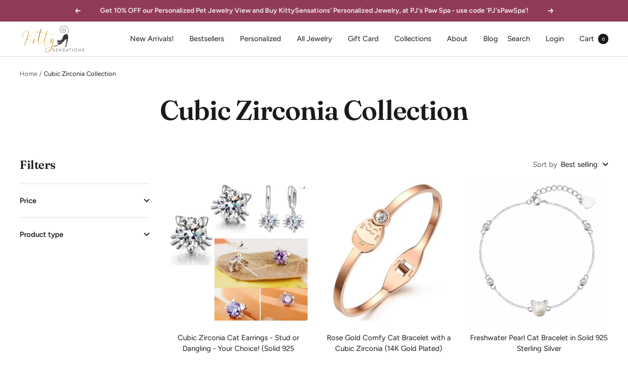

--- FILE ---
content_type: text/html; charset=utf-8
request_url: https://www.kittysensations.com/en-hk/collections/cubic-zirconia-collection
body_size: 54563
content:
<!doctype html><html class="no-js" lang="en" dir="ltr">
  <head>
    <meta charset="utf-8">
    <meta name="viewport" content="width=device-width, initial-scale=1.0, height=device-height, minimum-scale=1.0, maximum-scale=1.0">
    <meta name="theme-color" content="#ffffff">

    <title>Cubic</title><link rel="canonical" href="https://www.kittysensations.com/en-hk/collections/cubic-zirconia-collection"><link rel="shortcut icon" href="//www.kittysensations.com/cdn/shop/files/KittySensations_Favicon_0e7edd70-cc8a-4893-9731-7551a0fa6268_96x96.png?v=1664417039" type="image/png"><link rel="preconnect" href="https://cdn.shopify.com">
    <link rel="dns-prefetch" href="https://productreviews.shopifycdn.com">
    <link rel="dns-prefetch" href="https://www.google-analytics.com"><link rel="preconnect" href="https://fonts.shopifycdn.com" crossorigin><link rel="preload" as="style" href="//www.kittysensations.com/cdn/shop/t/34/assets/theme.css?v=83212610136967266931666220472">
    <link rel="preload" as="script" href="//www.kittysensations.com/cdn/shop/t/34/assets/vendor.js?v=31715688253868339281664915487">
    <link rel="preload" as="script" href="//www.kittysensations.com/cdn/shop/t/34/assets/theme.js?v=20407989560986952821665769108"><meta property="og:type" content="website">
  <meta property="og:title" content="Cubic Zirconia Collection"><meta property="og:image" content="http://www.kittysensations.com/cdn/shop/files/KittySensations_Logo_e9a9b99c-0b3d-4e7b-8b3d-8a4465c77493.jpg?v=1665109649">
  <meta property="og:image:secure_url" content="https://www.kittysensations.com/cdn/shop/files/KittySensations_Logo_e9a9b99c-0b3d-4e7b-8b3d-8a4465c77493.jpg?v=1665109649">
  <meta property="og:image:width" content="1200">
  <meta property="og:image:height" content="628"><meta property="og:url" content="https://www.kittysensations.com/en-hk/collections/cubic-zirconia-collection">
<meta property="og:site_name" content="KittySensations"><meta name="twitter:card" content="summary"><meta name="twitter:title" content="Cubic Zirconia Collection">
  <meta name="twitter:description" content=""><meta name="twitter:image" content="https://www.kittysensations.com/cdn/shop/files/KittySensations_Logo_e9a9b99c-0b3d-4e7b-8b3d-8a4465c77493_1200x1200_crop_center.jpg?v=1665109649">
  <meta name="twitter:image:alt" content="">
    


  <script type="application/ld+json">
  {
    "@context": "https://schema.org",
    "@type": "BreadcrumbList",
  "itemListElement": [{
      "@type": "ListItem",
      "position": 1,
      "name": "Home",
      "item": "https://www.kittysensations.com"
    },{
          "@type": "ListItem",
          "position": 2,
          "name": "Cubic Zirconia Collection",
          "item": "https://www.kittysensations.com/en-hk/collections/cubic-zirconia-collection"
        }]
  }
  </script>


    <link rel="preload" href="//www.kittysensations.com/cdn/fonts/fraunces/fraunces_n6.69791a9f00600e5a1e56a6f64efc9d10a28b9c92.woff2" as="font" type="font/woff2" crossorigin><link rel="preload" href="//www.kittysensations.com/cdn/fonts/figtree/figtree_n4.3c0838aba1701047e60be6a99a1b0a40ce9b8419.woff2" as="font" type="font/woff2" crossorigin><style>
  /* Typography (heading) */
  @font-face {
  font-family: Fraunces;
  font-weight: 600;
  font-style: normal;
  font-display: swap;
  src: url("//www.kittysensations.com/cdn/fonts/fraunces/fraunces_n6.69791a9f00600e5a1e56a6f64efc9d10a28b9c92.woff2") format("woff2"),
       url("//www.kittysensations.com/cdn/fonts/fraunces/fraunces_n6.e87d336d46d99db17df56f1dc77d222effffa1f3.woff") format("woff");
}

@font-face {
  font-family: Fraunces;
  font-weight: 600;
  font-style: italic;
  font-display: swap;
  src: url("//www.kittysensations.com/cdn/fonts/fraunces/fraunces_i6.8862d206518ce141218adf4eaf0e5d478cbd024a.woff2") format("woff2"),
       url("//www.kittysensations.com/cdn/fonts/fraunces/fraunces_i6.9bfc22b5389643d688185c0e419e96528513fc60.woff") format("woff");
}

/* Typography (body) */
  @font-face {
  font-family: Figtree;
  font-weight: 400;
  font-style: normal;
  font-display: swap;
  src: url("//www.kittysensations.com/cdn/fonts/figtree/figtree_n4.3c0838aba1701047e60be6a99a1b0a40ce9b8419.woff2") format("woff2"),
       url("//www.kittysensations.com/cdn/fonts/figtree/figtree_n4.c0575d1db21fc3821f17fd6617d3dee552312137.woff") format("woff");
}

@font-face {
  font-family: Figtree;
  font-weight: 400;
  font-style: italic;
  font-display: swap;
  src: url("//www.kittysensations.com/cdn/fonts/figtree/figtree_i4.89f7a4275c064845c304a4cf8a4a586060656db2.woff2") format("woff2"),
       url("//www.kittysensations.com/cdn/fonts/figtree/figtree_i4.6f955aaaafc55a22ffc1f32ecf3756859a5ad3e2.woff") format("woff");
}

@font-face {
  font-family: Figtree;
  font-weight: 600;
  font-style: normal;
  font-display: swap;
  src: url("//www.kittysensations.com/cdn/fonts/figtree/figtree_n6.9d1ea52bb49a0a86cfd1b0383d00f83d3fcc14de.woff2") format("woff2"),
       url("//www.kittysensations.com/cdn/fonts/figtree/figtree_n6.f0fcdea525a0e47b2ae4ab645832a8e8a96d31d3.woff") format("woff");
}

@font-face {
  font-family: Figtree;
  font-weight: 600;
  font-style: italic;
  font-display: swap;
  src: url("//www.kittysensations.com/cdn/fonts/figtree/figtree_i6.702baae75738b446cfbed6ac0d60cab7b21e61ba.woff2") format("woff2"),
       url("//www.kittysensations.com/cdn/fonts/figtree/figtree_i6.6b8dc40d16c9905d29525156e284509f871ce8f9.woff") format("woff");
}

:root {--heading-color: 26, 26, 26;
    --text-color: 26, 26, 26;
    --background: 255, 255, 255;
    --secondary-background: 245, 241, 236;
    --border-color: 221, 221, 221;
    --border-color-darker: 163, 163, 163;
    --success-color: 46, 158, 123;
    --success-background: 213, 236, 229;
    --error-color: 222, 42, 42;
    --error-background: 253, 240, 240;
    --primary-button-background: 145, 59, 89;
    --primary-button-text-color: 245, 241, 236;
    --secondary-button-background: 204, 168, 91;
    --secondary-button-text-color: 255, 255, 255;
    --product-star-rating: 204, 168, 91;
    --product-on-sale-accent: 145, 59, 89;
    --product-sold-out-accent: 111, 113, 155;
    --product-custom-label-background: 64, 93, 230;
    --product-custom-label-text-color: 255, 255, 255;
    --product-custom-label-2-background: 243, 229, 182;
    --product-custom-label-2-text-color: 0, 0, 0;
    --product-low-stock-text-color: 222, 42, 42;
    --product-in-stock-text-color: 46, 158, 123;
    --loading-bar-background: 26, 26, 26;

    /* We duplicate some "base" colors as root colors, which is useful to use on drawer elements or popover without. Those should not be overridden to avoid issues */
    --root-heading-color: 26, 26, 26;
    --root-text-color: 26, 26, 26;
    --root-background: 255, 255, 255;
    --root-border-color: 221, 221, 221;
    --root-primary-button-background: 145, 59, 89;
    --root-primary-button-text-color: 245, 241, 236;

    --base-font-size: 15px;
    --heading-font-family: Fraunces, serif;
    --heading-font-weight: 600;
    --heading-font-style: normal;
    --heading-text-transform: normal;
    --text-font-family: Figtree, sans-serif;
    --text-font-weight: 400;
    --text-font-style: normal;
    --text-font-bold-weight: 600;

    /* Typography (font size) */
    --heading-xxsmall-font-size: 11px;
    --heading-xsmall-font-size: 11px;
    --heading-small-font-size: 12px;
    --heading-large-font-size: 36px;
    --heading-h1-font-size: 36px;
    --heading-h2-font-size: 30px;
    --heading-h3-font-size: 26px;
    --heading-h4-font-size: 24px;
    --heading-h5-font-size: 20px;
    --heading-h6-font-size: 16px;

    /* Control the look and feel of the theme by changing radius of various elements */
    --button-border-radius: 6px;
    --block-border-radius: 8px;
    --block-border-radius-reduced: 4px;
    --color-swatch-border-radius: 100%;

    /* Button size */
    --button-height: 48px;
    --button-small-height: 40px;

    /* Form related */
    --form-input-field-height: 48px;
    --form-input-gap: 16px;
    --form-submit-margin: 24px;

    /* Product listing related variables */
    --product-list-block-spacing: 32px;

    /* Video related */
    --play-button-background: 255, 255, 255;
    --play-button-arrow: 26, 26, 26;

    /* RTL support */
    --transform-logical-flip: 1;
    --transform-origin-start: left;
    --transform-origin-end: right;

    /* Other */
    --zoom-cursor-svg-url: url(//www.kittysensations.com/cdn/shop/t/34/assets/zoom-cursor.svg?v=73760775402649051691664915487);
    --arrow-right-svg-url: url(//www.kittysensations.com/cdn/shop/t/34/assets/arrow-right.svg?v=48843171693863023181664915487);
    --arrow-left-svg-url: url(//www.kittysensations.com/cdn/shop/t/34/assets/arrow-left.svg?v=64042540630753778531664915487);

    /* Some useful variables that we can reuse in our CSS. Some explanation are needed for some of them:
       - container-max-width-minus-gutters: represents the container max width without the edge gutters
       - container-outer-width: considering the screen width, represent all the space outside the container
       - container-outer-margin: same as container-outer-width but get set to 0 inside a container
       - container-inner-width: the effective space inside the container (minus gutters)
       - grid-column-width: represents the width of a single column of the grid
       - vertical-breather: this is a variable that defines the global "spacing" between sections, and inside the section
                            to create some "breath" and minimum spacing
     */
    --container-max-width: 1600px;
    --container-gutter: 24px;
    --container-max-width-minus-gutters: calc(var(--container-max-width) - (var(--container-gutter)) * 2);
    --container-outer-width: max(calc((100vw - var(--container-max-width-minus-gutters)) / 2), var(--container-gutter));
    --container-outer-margin: var(--container-outer-width);
    --container-inner-width: calc(100vw - var(--container-outer-width) * 2);

    --grid-column-count: 10;
    --grid-gap: 24px;
    --grid-column-width: calc((100vw - var(--container-outer-width) * 2 - var(--grid-gap) * (var(--grid-column-count) - 1)) / var(--grid-column-count));

    --vertical-breather: 28px;
    --vertical-breather-tight: 28px;

    /* Shopify related variables */
    --payment-terms-background-color: #ffffff;
  }

  @media screen and (min-width: 741px) {
    :root {
      --container-gutter: 40px;
      --grid-column-count: 20;
      --vertical-breather: 40px;
      --vertical-breather-tight: 40px;

      /* Typography (font size) */
      --heading-xsmall-font-size: 12px;
      --heading-small-font-size: 13px;
      --heading-large-font-size: 52px;
      --heading-h1-font-size: 48px;
      --heading-h2-font-size: 38px;
      --heading-h3-font-size: 32px;
      --heading-h4-font-size: 24px;
      --heading-h5-font-size: 20px;
      --heading-h6-font-size: 18px;

      /* Form related */
      --form-input-field-height: 52px;
      --form-submit-margin: 32px;

      /* Button size */
      --button-height: 52px;
      --button-small-height: 44px;
    }
  }

  @media screen and (min-width: 1200px) {
    :root {
      --vertical-breather: 48px;
      --vertical-breather-tight: 48px;
      --product-list-block-spacing: 48px;

      /* Typography */
      --heading-large-font-size: 64px;
      --heading-h1-font-size: 56px;
      --heading-h2-font-size: 48px;
      --heading-h3-font-size: 36px;
      --heading-h4-font-size: 30px;
      --heading-h5-font-size: 24px;
      --heading-h6-font-size: 18px;
    }
  }

  @media screen and (min-width: 1600px) {
    :root {
      --vertical-breather: 48px;
      --vertical-breather-tight: 48px;
    }
  }
</style>
    <script>
  // This allows to expose several variables to the global scope, to be used in scripts
  window.themeVariables = {
    settings: {
      direction: "ltr",
      pageType: "collection",
      cartCount: 0,
      moneyFormat: "\u003cspan class=money\u003e ${{amount}} \u003c\/span\u003e",
      moneyWithCurrencyFormat: "\u003cspan class=money\u003e ${{amount}} USD \u003c\/span\u003e",
      showVendor: false,
      discountMode: "saving",
      currencyCodeEnabled: false,
      searchMode: "product,article,page",
      searchUnavailableProducts: "last",
      cartType: "drawer",
      cartCurrency: "USD",
      mobileZoomFactor: 2.5
    },

    routes: {
      host: "www.kittysensations.com",
      rootUrl: "\/en-hk",
      rootUrlWithoutSlash: "\/en-hk",
      cartUrl: "\/en-hk\/cart",
      cartAddUrl: "\/en-hk\/cart\/add",
      cartChangeUrl: "\/en-hk\/cart\/change",
      searchUrl: "\/en-hk\/search",
      predictiveSearchUrl: "\/en-hk\/search\/suggest",
      productRecommendationsUrl: "\/en-hk\/recommendations\/products"
    },

    strings: {
      accessibilityDelete: "Delete",
      accessibilityClose: "Close",
      collectionSoldOut: "Sold out",
      collectionDiscount: "Save @savings@",
      productSalePrice: "Sale price",
      productRegularPrice: "Regular price",
      productFormUnavailable: "Unavailable",
      productFormSoldOut: "Sold out",
      productFormPreOrder: "Pre-order",
      productFormAddToCart: "Add to cart",
      searchNoResults: "No results could be found.",
      searchNewSearch: "New search",
      searchProducts: "Products",
      searchArticles: "Journal",
      searchPages: "Pages",
      searchCollections: "Collections",
      cartViewCart: "View cart",
      cartItemAdded: "Item added to your cart!",
      cartItemAddedShort: "Added to your cart!",
      cartAddOrderNote: "Add order note",
      cartEditOrderNote: "Edit order note",
      shippingEstimatorNoResults: "Sorry, we do not ship to your address.",
      shippingEstimatorOneResult: "There is one shipping rate for your address:",
      shippingEstimatorMultipleResults: "There are several shipping rates for your address:",
      shippingEstimatorError: "One or more error occurred while retrieving shipping rates:"
    },

    libs: {
      flickity: "\/\/www.kittysensations.com\/cdn\/shop\/t\/34\/assets\/flickity.js?v=176646718982628074891664915487",
      photoswipe: "\/\/www.kittysensations.com\/cdn\/shop\/t\/34\/assets\/photoswipe.js?v=132268647426145925301664915487",
      qrCode: "\/\/www.kittysensations.com\/cdn\/shopifycloud\/storefront\/assets\/themes_support\/vendor\/qrcode-3f2b403b.js"
    },

    breakpoints: {
      phone: 'screen and (max-width: 740px)',
      tablet: 'screen and (min-width: 741px) and (max-width: 999px)',
      tabletAndUp: 'screen and (min-width: 741px)',
      pocket: 'screen and (max-width: 999px)',
      lap: 'screen and (min-width: 1000px) and (max-width: 1199px)',
      lapAndUp: 'screen and (min-width: 1000px)',
      desktop: 'screen and (min-width: 1200px)',
      wide: 'screen and (min-width: 1400px)'
    }
  };

  window.addEventListener('pageshow', async () => {
    const cartContent = await (await fetch(`${window.themeVariables.routes.cartUrl}.js`, {cache: 'reload'})).json();
    document.documentElement.dispatchEvent(new CustomEvent('cart:refresh', {detail: {cart: cartContent}}));
  });

  if ('noModule' in HTMLScriptElement.prototype) {
    // Old browsers (like IE) that does not support module will be considered as if not executing JS at all
    document.documentElement.className = document.documentElement.className.replace('no-js', 'js');

    requestAnimationFrame(() => {
      const viewportHeight = (window.visualViewport ? window.visualViewport.height : document.documentElement.clientHeight);
      document.documentElement.style.setProperty('--window-height',viewportHeight + 'px');
    });
  }</script>

    <link rel="stylesheet" href="//www.kittysensations.com/cdn/shop/t/34/assets/theme.css?v=83212610136967266931666220472">

    <script src="//www.kittysensations.com/cdn/shop/t/34/assets/vendor.js?v=31715688253868339281664915487" defer></script>
    <script src="//www.kittysensations.com/cdn/shop/t/34/assets/theme.js?v=20407989560986952821665769108" defer></script>
    <script src="//www.kittysensations.com/cdn/shop/t/34/assets/custom.js?v=165930397078196874451665767333" defer></script>

    <script>window.performance && window.performance.mark && window.performance.mark('shopify.content_for_header.start');</script><meta name="google-site-verification" content="sWkuqsREYkg-p_YV29FLWex1iRVY662F_9ErJm3jLwM">
<meta id="shopify-digital-wallet" name="shopify-digital-wallet" content="/22146123/digital_wallets/dialog">
<meta name="shopify-checkout-api-token" content="4b190d832d397714fca54dbaa6bf5950">
<meta id="in-context-paypal-metadata" data-shop-id="22146123" data-venmo-supported="true" data-environment="production" data-locale="en_US" data-paypal-v4="true" data-currency="USD">
<link rel="alternate" type="application/atom+xml" title="Feed" href="/en-hk/collections/cubic-zirconia-collection.atom" />
<link rel="next" href="/en-hk/collections/cubic-zirconia-collection?page=2">
<link rel="alternate" hreflang="x-default" href="https://www.kittysensations.com/collections/cubic-zirconia-collection">
<link rel="alternate" hreflang="en" href="https://www.kittysensations.com/collections/cubic-zirconia-collection">
<link rel="alternate" hreflang="en-GB" href="https://www.kittysensations.com/en-gb/collections/cubic-zirconia-collection">
<link rel="alternate" hreflang="en-CA" href="https://www.kittysensations.com/en-ca/collections/cubic-zirconia-collection">
<link rel="alternate" hreflang="en-AU" href="https://www.kittysensations.com/en-au/collections/cubic-zirconia-collection">
<link rel="alternate" hreflang="en-HK" href="https://www.kittysensations.com/en-hk/collections/cubic-zirconia-collection">
<link rel="alternate" hreflang="en-TR" href="https://www.kittysensations.com/en-tr/collections/cubic-zirconia-collection">
<link rel="alternate" hreflang="en-PT" href="https://www.kittysensations.com/en-pt/collections/cubic-zirconia-collection">
<link rel="alternate" type="application/json+oembed" href="https://www.kittysensations.com/en-hk/collections/cubic-zirconia-collection.oembed">
<script async="async" src="/checkouts/internal/preloads.js?locale=en-HK"></script>
<link rel="preconnect" href="https://shop.app" crossorigin="anonymous">
<script async="async" src="https://shop.app/checkouts/internal/preloads.js?locale=en-HK&shop_id=22146123" crossorigin="anonymous"></script>
<script id="shopify-features" type="application/json">{"accessToken":"4b190d832d397714fca54dbaa6bf5950","betas":["rich-media-storefront-analytics"],"domain":"www.kittysensations.com","predictiveSearch":true,"shopId":22146123,"locale":"en"}</script>
<script>var Shopify = Shopify || {};
Shopify.shop = "kittysensations.myshopify.com";
Shopify.locale = "en";
Shopify.currency = {"active":"USD","rate":"1.0"};
Shopify.country = "HK";
Shopify.theme = {"name":"Focal | Bold | Oct.4.22","id":122074202178,"schema_name":"Focal","schema_version":"8.11.4","theme_store_id":714,"role":"main"};
Shopify.theme.handle = "null";
Shopify.theme.style = {"id":null,"handle":null};
Shopify.cdnHost = "www.kittysensations.com/cdn";
Shopify.routes = Shopify.routes || {};
Shopify.routes.root = "/en-hk/";</script>
<script type="module">!function(o){(o.Shopify=o.Shopify||{}).modules=!0}(window);</script>
<script>!function(o){function n(){var o=[];function n(){o.push(Array.prototype.slice.apply(arguments))}return n.q=o,n}var t=o.Shopify=o.Shopify||{};t.loadFeatures=n(),t.autoloadFeatures=n()}(window);</script>
<script>
  window.ShopifyPay = window.ShopifyPay || {};
  window.ShopifyPay.apiHost = "shop.app\/pay";
  window.ShopifyPay.redirectState = null;
</script>
<script id="shop-js-analytics" type="application/json">{"pageType":"collection"}</script>
<script defer="defer" async type="module" src="//www.kittysensations.com/cdn/shopifycloud/shop-js/modules/v2/client.init-shop-cart-sync_BN7fPSNr.en.esm.js"></script>
<script defer="defer" async type="module" src="//www.kittysensations.com/cdn/shopifycloud/shop-js/modules/v2/chunk.common_Cbph3Kss.esm.js"></script>
<script defer="defer" async type="module" src="//www.kittysensations.com/cdn/shopifycloud/shop-js/modules/v2/chunk.modal_DKumMAJ1.esm.js"></script>
<script type="module">
  await import("//www.kittysensations.com/cdn/shopifycloud/shop-js/modules/v2/client.init-shop-cart-sync_BN7fPSNr.en.esm.js");
await import("//www.kittysensations.com/cdn/shopifycloud/shop-js/modules/v2/chunk.common_Cbph3Kss.esm.js");
await import("//www.kittysensations.com/cdn/shopifycloud/shop-js/modules/v2/chunk.modal_DKumMAJ1.esm.js");

  window.Shopify.SignInWithShop?.initShopCartSync?.({"fedCMEnabled":true,"windoidEnabled":true});

</script>
<script>
  window.Shopify = window.Shopify || {};
  if (!window.Shopify.featureAssets) window.Shopify.featureAssets = {};
  window.Shopify.featureAssets['shop-js'] = {"shop-cart-sync":["modules/v2/client.shop-cart-sync_CJVUk8Jm.en.esm.js","modules/v2/chunk.common_Cbph3Kss.esm.js","modules/v2/chunk.modal_DKumMAJ1.esm.js"],"init-fed-cm":["modules/v2/client.init-fed-cm_7Fvt41F4.en.esm.js","modules/v2/chunk.common_Cbph3Kss.esm.js","modules/v2/chunk.modal_DKumMAJ1.esm.js"],"init-shop-email-lookup-coordinator":["modules/v2/client.init-shop-email-lookup-coordinator_Cc088_bR.en.esm.js","modules/v2/chunk.common_Cbph3Kss.esm.js","modules/v2/chunk.modal_DKumMAJ1.esm.js"],"init-windoid":["modules/v2/client.init-windoid_hPopwJRj.en.esm.js","modules/v2/chunk.common_Cbph3Kss.esm.js","modules/v2/chunk.modal_DKumMAJ1.esm.js"],"shop-button":["modules/v2/client.shop-button_B0jaPSNF.en.esm.js","modules/v2/chunk.common_Cbph3Kss.esm.js","modules/v2/chunk.modal_DKumMAJ1.esm.js"],"shop-cash-offers":["modules/v2/client.shop-cash-offers_DPIskqss.en.esm.js","modules/v2/chunk.common_Cbph3Kss.esm.js","modules/v2/chunk.modal_DKumMAJ1.esm.js"],"shop-toast-manager":["modules/v2/client.shop-toast-manager_CK7RT69O.en.esm.js","modules/v2/chunk.common_Cbph3Kss.esm.js","modules/v2/chunk.modal_DKumMAJ1.esm.js"],"init-shop-cart-sync":["modules/v2/client.init-shop-cart-sync_BN7fPSNr.en.esm.js","modules/v2/chunk.common_Cbph3Kss.esm.js","modules/v2/chunk.modal_DKumMAJ1.esm.js"],"init-customer-accounts-sign-up":["modules/v2/client.init-customer-accounts-sign-up_CfPf4CXf.en.esm.js","modules/v2/client.shop-login-button_DeIztwXF.en.esm.js","modules/v2/chunk.common_Cbph3Kss.esm.js","modules/v2/chunk.modal_DKumMAJ1.esm.js"],"pay-button":["modules/v2/client.pay-button_CgIwFSYN.en.esm.js","modules/v2/chunk.common_Cbph3Kss.esm.js","modules/v2/chunk.modal_DKumMAJ1.esm.js"],"init-customer-accounts":["modules/v2/client.init-customer-accounts_DQ3x16JI.en.esm.js","modules/v2/client.shop-login-button_DeIztwXF.en.esm.js","modules/v2/chunk.common_Cbph3Kss.esm.js","modules/v2/chunk.modal_DKumMAJ1.esm.js"],"avatar":["modules/v2/client.avatar_BTnouDA3.en.esm.js"],"init-shop-for-new-customer-accounts":["modules/v2/client.init-shop-for-new-customer-accounts_CsZy_esa.en.esm.js","modules/v2/client.shop-login-button_DeIztwXF.en.esm.js","modules/v2/chunk.common_Cbph3Kss.esm.js","modules/v2/chunk.modal_DKumMAJ1.esm.js"],"shop-follow-button":["modules/v2/client.shop-follow-button_BRMJjgGd.en.esm.js","modules/v2/chunk.common_Cbph3Kss.esm.js","modules/v2/chunk.modal_DKumMAJ1.esm.js"],"checkout-modal":["modules/v2/client.checkout-modal_B9Drz_yf.en.esm.js","modules/v2/chunk.common_Cbph3Kss.esm.js","modules/v2/chunk.modal_DKumMAJ1.esm.js"],"shop-login-button":["modules/v2/client.shop-login-button_DeIztwXF.en.esm.js","modules/v2/chunk.common_Cbph3Kss.esm.js","modules/v2/chunk.modal_DKumMAJ1.esm.js"],"lead-capture":["modules/v2/client.lead-capture_DXYzFM3R.en.esm.js","modules/v2/chunk.common_Cbph3Kss.esm.js","modules/v2/chunk.modal_DKumMAJ1.esm.js"],"shop-login":["modules/v2/client.shop-login_CA5pJqmO.en.esm.js","modules/v2/chunk.common_Cbph3Kss.esm.js","modules/v2/chunk.modal_DKumMAJ1.esm.js"],"payment-terms":["modules/v2/client.payment-terms_BxzfvcZJ.en.esm.js","modules/v2/chunk.common_Cbph3Kss.esm.js","modules/v2/chunk.modal_DKumMAJ1.esm.js"]};
</script>
<script>(function() {
  var isLoaded = false;
  function asyncLoad() {
    if (isLoaded) return;
    isLoaded = true;
    var urls = ["\/\/www.powr.io\/powr.js?powr-token=kittysensations.myshopify.com\u0026external-type=shopify\u0026shop=kittysensations.myshopify.com","https:\/\/chimpstatic.com\/mcjs-connected\/js\/users\/43ac6af5bd3b680b6a37c27a3\/9ba213df7fbdf643d47fc53ab.js?shop=kittysensations.myshopify.com","https:\/\/loox.io\/widget\/VJW0jzwRTd\/loox.1602439063994.js?shop=kittysensations.myshopify.com","https:\/\/widgets.automizely.com\/loyalty\/v1\/main.js?connection_id=cbff3d999a4d47deb2a8cb06864f48f7\u0026mapped_org_id=4981034624e8c48a7fee27c4de63f65a_v1\u0026shop=kittysensations.myshopify.com"];
    for (var i = 0; i < urls.length; i++) {
      var s = document.createElement('script');
      s.type = 'text/javascript';
      s.async = true;
      s.src = urls[i];
      var x = document.getElementsByTagName('script')[0];
      x.parentNode.insertBefore(s, x);
    }
  };
  if(window.attachEvent) {
    window.attachEvent('onload', asyncLoad);
  } else {
    window.addEventListener('load', asyncLoad, false);
  }
})();</script>
<script id="__st">var __st={"a":22146123,"offset":-18000,"reqid":"225a0515-fdbe-4b1d-8b42-bb1d442d3921-1769819791","pageurl":"www.kittysensations.com\/en-hk\/collections\/cubic-zirconia-collection","u":"07701daa9c1f","p":"collection","rtyp":"collection","rid":275125207106};</script>
<script>window.ShopifyPaypalV4VisibilityTracking = true;</script>
<script id="captcha-bootstrap">!function(){'use strict';const t='contact',e='account',n='new_comment',o=[[t,t],['blogs',n],['comments',n],[t,'customer']],c=[[e,'customer_login'],[e,'guest_login'],[e,'recover_customer_password'],[e,'create_customer']],r=t=>t.map((([t,e])=>`form[action*='/${t}']:not([data-nocaptcha='true']) input[name='form_type'][value='${e}']`)).join(','),a=t=>()=>t?[...document.querySelectorAll(t)].map((t=>t.form)):[];function s(){const t=[...o],e=r(t);return a(e)}const i='password',u='form_key',d=['recaptcha-v3-token','g-recaptcha-response','h-captcha-response',i],f=()=>{try{return window.sessionStorage}catch{return}},m='__shopify_v',_=t=>t.elements[u];function p(t,e,n=!1){try{const o=window.sessionStorage,c=JSON.parse(o.getItem(e)),{data:r}=function(t){const{data:e,action:n}=t;return t[m]||n?{data:e,action:n}:{data:t,action:n}}(c);for(const[e,n]of Object.entries(r))t.elements[e]&&(t.elements[e].value=n);n&&o.removeItem(e)}catch(o){console.error('form repopulation failed',{error:o})}}const l='form_type',E='cptcha';function T(t){t.dataset[E]=!0}const w=window,h=w.document,L='Shopify',v='ce_forms',y='captcha';let A=!1;((t,e)=>{const n=(g='f06e6c50-85a8-45c8-87d0-21a2b65856fe',I='https://cdn.shopify.com/shopifycloud/storefront-forms-hcaptcha/ce_storefront_forms_captcha_hcaptcha.v1.5.2.iife.js',D={infoText:'Protected by hCaptcha',privacyText:'Privacy',termsText:'Terms'},(t,e,n)=>{const o=w[L][v],c=o.bindForm;if(c)return c(t,g,e,D).then(n);var r;o.q.push([[t,g,e,D],n]),r=I,A||(h.body.append(Object.assign(h.createElement('script'),{id:'captcha-provider',async:!0,src:r})),A=!0)});var g,I,D;w[L]=w[L]||{},w[L][v]=w[L][v]||{},w[L][v].q=[],w[L][y]=w[L][y]||{},w[L][y].protect=function(t,e){n(t,void 0,e),T(t)},Object.freeze(w[L][y]),function(t,e,n,w,h,L){const[v,y,A,g]=function(t,e,n){const i=e?o:[],u=t?c:[],d=[...i,...u],f=r(d),m=r(i),_=r(d.filter((([t,e])=>n.includes(e))));return[a(f),a(m),a(_),s()]}(w,h,L),I=t=>{const e=t.target;return e instanceof HTMLFormElement?e:e&&e.form},D=t=>v().includes(t);t.addEventListener('submit',(t=>{const e=I(t);if(!e)return;const n=D(e)&&!e.dataset.hcaptchaBound&&!e.dataset.recaptchaBound,o=_(e),c=g().includes(e)&&(!o||!o.value);(n||c)&&t.preventDefault(),c&&!n&&(function(t){try{if(!f())return;!function(t){const e=f();if(!e)return;const n=_(t);if(!n)return;const o=n.value;o&&e.removeItem(o)}(t);const e=Array.from(Array(32),(()=>Math.random().toString(36)[2])).join('');!function(t,e){_(t)||t.append(Object.assign(document.createElement('input'),{type:'hidden',name:u})),t.elements[u].value=e}(t,e),function(t,e){const n=f();if(!n)return;const o=[...t.querySelectorAll(`input[type='${i}']`)].map((({name:t})=>t)),c=[...d,...o],r={};for(const[a,s]of new FormData(t).entries())c.includes(a)||(r[a]=s);n.setItem(e,JSON.stringify({[m]:1,action:t.action,data:r}))}(t,e)}catch(e){console.error('failed to persist form',e)}}(e),e.submit())}));const S=(t,e)=>{t&&!t.dataset[E]&&(n(t,e.some((e=>e===t))),T(t))};for(const o of['focusin','change'])t.addEventListener(o,(t=>{const e=I(t);D(e)&&S(e,y())}));const B=e.get('form_key'),M=e.get(l),P=B&&M;t.addEventListener('DOMContentLoaded',(()=>{const t=y();if(P)for(const e of t)e.elements[l].value===M&&p(e,B);[...new Set([...A(),...v().filter((t=>'true'===t.dataset.shopifyCaptcha))])].forEach((e=>S(e,t)))}))}(h,new URLSearchParams(w.location.search),n,t,e,['guest_login'])})(!0,!0)}();</script>
<script integrity="sha256-4kQ18oKyAcykRKYeNunJcIwy7WH5gtpwJnB7kiuLZ1E=" data-source-attribution="shopify.loadfeatures" defer="defer" src="//www.kittysensations.com/cdn/shopifycloud/storefront/assets/storefront/load_feature-a0a9edcb.js" crossorigin="anonymous"></script>
<script crossorigin="anonymous" defer="defer" src="//www.kittysensations.com/cdn/shopifycloud/storefront/assets/shopify_pay/storefront-65b4c6d7.js?v=20250812"></script>
<script data-source-attribution="shopify.dynamic_checkout.dynamic.init">var Shopify=Shopify||{};Shopify.PaymentButton=Shopify.PaymentButton||{isStorefrontPortableWallets:!0,init:function(){window.Shopify.PaymentButton.init=function(){};var t=document.createElement("script");t.src="https://www.kittysensations.com/cdn/shopifycloud/portable-wallets/latest/portable-wallets.en.js",t.type="module",document.head.appendChild(t)}};
</script>
<script data-source-attribution="shopify.dynamic_checkout.buyer_consent">
  function portableWalletsHideBuyerConsent(e){var t=document.getElementById("shopify-buyer-consent"),n=document.getElementById("shopify-subscription-policy-button");t&&n&&(t.classList.add("hidden"),t.setAttribute("aria-hidden","true"),n.removeEventListener("click",e))}function portableWalletsShowBuyerConsent(e){var t=document.getElementById("shopify-buyer-consent"),n=document.getElementById("shopify-subscription-policy-button");t&&n&&(t.classList.remove("hidden"),t.removeAttribute("aria-hidden"),n.addEventListener("click",e))}window.Shopify?.PaymentButton&&(window.Shopify.PaymentButton.hideBuyerConsent=portableWalletsHideBuyerConsent,window.Shopify.PaymentButton.showBuyerConsent=portableWalletsShowBuyerConsent);
</script>
<script data-source-attribution="shopify.dynamic_checkout.cart.bootstrap">document.addEventListener("DOMContentLoaded",(function(){function t(){return document.querySelector("shopify-accelerated-checkout-cart, shopify-accelerated-checkout")}if(t())Shopify.PaymentButton.init();else{new MutationObserver((function(e,n){t()&&(Shopify.PaymentButton.init(),n.disconnect())})).observe(document.body,{childList:!0,subtree:!0})}}));
</script>
<link id="shopify-accelerated-checkout-styles" rel="stylesheet" media="screen" href="https://www.kittysensations.com/cdn/shopifycloud/portable-wallets/latest/accelerated-checkout-backwards-compat.css" crossorigin="anonymous">
<style id="shopify-accelerated-checkout-cart">
        #shopify-buyer-consent {
  margin-top: 1em;
  display: inline-block;
  width: 100%;
}

#shopify-buyer-consent.hidden {
  display: none;
}

#shopify-subscription-policy-button {
  background: none;
  border: none;
  padding: 0;
  text-decoration: underline;
  font-size: inherit;
  cursor: pointer;
}

#shopify-subscription-policy-button::before {
  box-shadow: none;
}

      </style>

<script>window.performance && window.performance.mark && window.performance.mark('shopify.content_for_header.end');</script>

<script>
    window.BOLD = window.BOLD || {};
        window.BOLD.options = window.BOLD.options || {};
        window.BOLD.options.settings = window.BOLD.options.settings || {};
        window.BOLD.options.settings.v1_variant_mode = window.BOLD.options.settings.v1_variant_mode || true;
        window.BOLD.options.settings.hybrid_fix_auto_insert_inputs =
        window.BOLD.options.settings.hybrid_fix_auto_insert_inputs || true;
</script>

<script>window.BOLD = window.BOLD || {};
    window.BOLD.common = window.BOLD.common || {};
    window.BOLD.common.Shopify = window.BOLD.common.Shopify || {};
    window.BOLD.common.Shopify.shop = {
      domain: 'www.kittysensations.com',
      permanent_domain: 'kittysensations.myshopify.com',
      url: 'https://www.kittysensations.com',
      secure_url: 'https://www.kittysensations.com/en-hk',
      money_format: "\u003cspan class=money\u003e ${{amount}} \u003c\/span\u003e",
      currency: "USD"
    };
    window.BOLD.common.Shopify.customer = {
      id: null,
      tags: null,
    };
    window.BOLD.common.Shopify.cart = {"note":null,"attributes":{},"original_total_price":0,"total_price":0,"total_discount":0,"total_weight":0.0,"item_count":0,"items":[],"requires_shipping":false,"currency":"USD","items_subtotal_price":0,"cart_level_discount_applications":[],"checkout_charge_amount":0};
    window.BOLD.common.template = 'collection';window.BOLD.common.Shopify.formatMoney = function(money, format) {
        function n(t, e) {
            return "undefined" == typeof t ? e : t
        }
        function r(t, e, r, i) {
            if (e = n(e, 2),
                r = n(r, ","),
                i = n(i, "."),
            isNaN(t) || null == t)
                return 0;
            t = (t / 100).toFixed(e);
            var o = t.split(".")
                , a = o[0].replace(/(\d)(?=(\d\d\d)+(?!\d))/g, "$1" + r)
                , s = o[1] ? i + o[1] : "";
            return a + s
        }
        "string" == typeof money && (money = money.replace(".", ""));
        var i = ""
            , o = /\{\{\s*(\w+)\s*\}\}/
            , a = format || window.BOLD.common.Shopify.shop.money_format || window.Shopify.money_format || "$ {{ amount }}";
        switch (a.match(o)[1]) {
            case "amount":
                i = r(money, 2, ",", ".");
                break;
            case "amount_no_decimals":
                i = r(money, 0, ",", ".");
                break;
            case "amount_with_comma_separator":
                i = r(money, 2, ".", ",");
                break;
            case "amount_no_decimals_with_comma_separator":
                i = r(money, 0, ".", ",");
                break;
            case "amount_with_space_separator":
                i = r(money, 2, " ", ",");
                break;
            case "amount_no_decimals_with_space_separator":
                i = r(money, 0, " ", ",");
                break;
            case "amount_with_apostrophe_separator":
                i = r(money, 2, "'", ".");
                break;
        }
        return a.replace(o, i);
    };
    window.BOLD.common.Shopify.saveProduct = function (handle, product) {
      if (typeof handle === 'string' && typeof window.BOLD.common.Shopify.products[handle] === 'undefined') {
        if (typeof product === 'number') {
          window.BOLD.common.Shopify.handles[product] = handle;
          product = { id: product };
        }
        window.BOLD.common.Shopify.products[handle] = product;
      }
    };
    window.BOLD.common.Shopify.saveVariant = function (variant_id, variant) {
      if (typeof variant_id === 'number' && typeof window.BOLD.common.Shopify.variants[variant_id] === 'undefined') {
        window.BOLD.common.Shopify.variants[variant_id] = variant;
      }
    };window.BOLD.common.Shopify.products = window.BOLD.common.Shopify.products || {};
    window.BOLD.common.Shopify.variants = window.BOLD.common.Shopify.variants || {};
    window.BOLD.common.Shopify.handles = window.BOLD.common.Shopify.handles || {};window.BOLD.common.Shopify.saveProduct(null, null);window.BOLD.apps_installed = {"cashier":1,"Product Options":2} || {};window.BOLD.common.Shopify.saveProduct("silver-cat-earrings-with-a-cubic-zirconia", 10434837256);window.BOLD.common.Shopify.saveVariant(39999724781634, { product_id: 10434837256, product_handle: "silver-cat-earrings-with-a-cubic-zirconia", price: 3286, group_id: '', csp_metafield: {}});window.BOLD.common.Shopify.saveVariant(40208799498306, { product_id: 10434837256, product_handle: "silver-cat-earrings-with-a-cubic-zirconia", price: 3286, group_id: '', csp_metafield: {}});window.BOLD.common.Shopify.saveVariant(39999724814402, { product_id: 10434837256, product_handle: "silver-cat-earrings-with-a-cubic-zirconia", price: 3286, group_id: '', csp_metafield: {}});window.BOLD.common.Shopify.saveProduct("rose-gold-plated-cat-bracelet-with-a-cubic-zirconia", 10391935688);window.BOLD.common.Shopify.saveVariant(28911125790754, { product_id: 10391935688, product_handle: "rose-gold-plated-cat-bracelet-with-a-cubic-zirconia", price: 2995, group_id: '', csp_metafield: {}});window.BOLD.common.Shopify.saveProduct("pearl-cat-bracelet", 10434623880);window.BOLD.common.Shopify.saveVariant(28911135588386, { product_id: 10434623880, product_handle: "pearl-cat-bracelet", price: 3668, group_id: '', csp_metafield: {}});window.BOLD.common.Shopify.saveProduct("playful-cat-necklace-solid-925-sterling-silver-and-zircon", 6827049615426);window.BOLD.common.Shopify.saveVariant(41375807406146, { product_id: 6827049615426, product_handle: "playful-cat-necklace-solid-925-sterling-silver-and-zircon", price: 5204, group_id: '', csp_metafield: {}});window.BOLD.common.Shopify.saveVariant(41375807438914, { product_id: 6827049615426, product_handle: "playful-cat-necklace-solid-925-sterling-silver-and-zircon", price: 5204, group_id: '', csp_metafield: {}});window.BOLD.common.Shopify.saveVariant(41375807471682, { product_id: 6827049615426, product_handle: "playful-cat-necklace-solid-925-sterling-silver-and-zircon", price: 5204, group_id: '', csp_metafield: {}});window.BOLD.common.Shopify.saveProduct("cz-kitty-face-tail-ring-cat-ring-silver-plated", 6852791304258);window.BOLD.common.Shopify.saveVariant(40095733088322, { product_id: 6852791304258, product_handle: "cz-kitty-face-tail-ring-cat-ring-silver-plated", price: 3128, group_id: '', csp_metafield: {}});window.BOLD.common.Shopify.saveVariant(40095733121090, { product_id: 6852791304258, product_handle: "cz-kitty-face-tail-ring-cat-ring-silver-plated", price: 3128, group_id: '', csp_metafield: {}});window.BOLD.common.Shopify.saveVariant(40095733153858, { product_id: 6852791304258, product_handle: "cz-kitty-face-tail-ring-cat-ring-silver-plated", price: 3128, group_id: '', csp_metafield: {}});window.BOLD.common.Shopify.saveVariant(40095733186626, { product_id: 6852791304258, product_handle: "cz-kitty-face-tail-ring-cat-ring-silver-plated", price: 3128, group_id: '', csp_metafield: {}});window.BOLD.common.Shopify.saveVariant(40095733219394, { product_id: 6852791304258, product_handle: "cz-kitty-face-tail-ring-cat-ring-silver-plated", price: 3128, group_id: '', csp_metafield: {}});window.BOLD.common.Shopify.saveProduct("cubic-zirconia-cat-set", 6826017390658);window.BOLD.common.Shopify.saveVariant(40024644649026, { product_id: 6826017390658, product_handle: "cubic-zirconia-cat-set", price: 4490, group_id: '', csp_metafield: {}});window.BOLD.common.Shopify.saveProduct("natural-chalcedony-cat-stud-and-drop-earrings-in-solid-925-sterling-silver", 6856796373058);window.BOLD.common.Shopify.saveVariant(40114494472258, { product_id: 6856796373058, product_handle: "natural-chalcedony-cat-stud-and-drop-earrings-in-solid-925-sterling-silver", price: 5562, group_id: '', csp_metafield: {}});window.BOLD.common.Shopify.saveProduct("sterling-silver-doodle-cat-with-cz-collar-earrings", 6832141172802);window.BOLD.common.Shopify.saveVariant(40041931407426, { product_id: 6832141172802, product_handle: "sterling-silver-doodle-cat-with-cz-collar-earrings", price: 3312, group_id: '', csp_metafield: {}});window.BOLD.common.Shopify.saveProduct("purple-crystal-cat-earrings-platinum-plated", 6836118618178);window.BOLD.common.Shopify.saveVariant(40057001967682, { product_id: 6836118618178, product_handle: "purple-crystal-cat-earrings-platinum-plated", price: 4765, group_id: '', csp_metafield: {}});window.BOLD.common.Shopify.saveProduct("18k-gold-dangling-cat-paw-earrings", 6832735158338);window.BOLD.common.Shopify.saveVariant(40043495194690, { product_id: 6832735158338, product_handle: "18k-gold-dangling-cat-paw-earrings", price: 2200, group_id: '', csp_metafield: {}});window.BOLD.common.Shopify.saveProduct("black-gold-moon-kitty-necklace-in-solid-925-sterling-silver", 6930446090306);window.BOLD.common.Shopify.saveVariant(40334489452610, { product_id: 6930446090306, product_handle: "black-gold-moon-kitty-necklace-in-solid-925-sterling-silver", price: 8915, group_id: '', csp_metafield: {}});window.BOLD.common.Shopify.saveProduct("clear-cz-kitty-paw-stud-earrings-in-solid-925-sterling-silver", 6901429731394);window.BOLD.common.Shopify.saveVariant(40234891509826, { product_id: 6901429731394, product_handle: "clear-cz-kitty-paw-stud-earrings-in-solid-925-sterling-silver", price: 4646, group_id: '', csp_metafield: {}});window.BOLD.common.Shopify.saveProduct("opal-cat-face-zircon-cat-tail-ring-adjustable-18k-gold-plated", 6843344355394);window.BOLD.common.Shopify.saveVariant(40073221668930, { product_id: 6843344355394, product_handle: "opal-cat-face-zircon-cat-tail-ring-adjustable-18k-gold-plated", price: 3875, group_id: '', csp_metafield: {}});window.BOLD.common.Shopify.saveProduct("cat-ring-seven-healthy-playful-cats-in-solid-925-sterling-silver-platinum-plated-playing-with-cubic-zirconia-cz-balls-adjustable-size", 7133898702914);window.BOLD.common.Shopify.saveVariant(41002265542722, { product_id: 7133898702914, product_handle: "cat-ring-seven-healthy-playful-cats-in-solid-925-sterling-silver-platinum-plated-playing-with-cubic-zirconia-cz-balls-adjustable-size", price: 5120, group_id: '', csp_metafield: {}});window.BOLD.common.Shopify.saveProduct("reaching-for-the-stars-cat-necklace", 6840305123394);window.BOLD.common.Shopify.saveVariant(40066994667586, { product_id: 6840305123394, product_handle: "reaching-for-the-stars-cat-necklace", price: 6281, group_id: '', csp_metafield: {}});window.BOLD.common.Shopify.saveProduct("natural-gemstone-cat-necklace-18k-gold-and-sterling-silver-fine-cat-jewelry", 6831045312578);window.BOLD.common.Shopify.saveVariant(40039659110466, { product_id: 6831045312578, product_handle: "natural-gemstone-cat-necklace-18k-gold-and-sterling-silver-fine-cat-jewelry", price: 16740, group_id: '', csp_metafield: {}});window.BOLD.common.Shopify.saveVariant(40039659143234, { product_id: 6831045312578, product_handle: "natural-gemstone-cat-necklace-18k-gold-and-sterling-silver-fine-cat-jewelry", price: 16740, group_id: '', csp_metafield: {}});window.BOLD.common.Shopify.saveProduct("natural-gemstone-cat-set-18k-gold-and-925-sterling-silver-fine-cat-jewelry", 6832561127490);window.BOLD.common.Shopify.saveVariant(40042983882818, { product_id: 6832561127490, product_handle: "natural-gemstone-cat-set-18k-gold-and-925-sterling-silver-fine-cat-jewelry", price: 34052, group_id: '', csp_metafield: {}});window.BOLD.common.Shopify.saveVariant(40956880617538, { product_id: 6832561127490, product_handle: "natural-gemstone-cat-set-18k-gold-and-925-sterling-silver-fine-cat-jewelry", price: 34052, group_id: '', csp_metafield: {}});window.BOLD.common.Shopify.saveVariant(40956880650306, { product_id: 6832561127490, product_handle: "natural-gemstone-cat-set-18k-gold-and-925-sterling-silver-fine-cat-jewelry", price: 34052, group_id: '', csp_metafield: {}});window.BOLD.common.Shopify.saveVariant(40956880683074, { product_id: 6832561127490, product_handle: "natural-gemstone-cat-set-18k-gold-and-925-sterling-silver-fine-cat-jewelry", price: 34052, group_id: '', csp_metafield: {}});window.BOLD.common.Shopify.saveVariant(40956880715842, { product_id: 6832561127490, product_handle: "natural-gemstone-cat-set-18k-gold-and-925-sterling-silver-fine-cat-jewelry", price: 34052, group_id: '', csp_metafield: {}});window.BOLD.common.Shopify.saveVariant(40956880748610, { product_id: 6832561127490, product_handle: "natural-gemstone-cat-set-18k-gold-and-925-sterling-silver-fine-cat-jewelry", price: 34052, group_id: '', csp_metafield: {}});window.BOLD.common.Shopify.saveVariant(40042983915586, { product_id: 6832561127490, product_handle: "natural-gemstone-cat-set-18k-gold-and-925-sterling-silver-fine-cat-jewelry", price: 34052, group_id: '', csp_metafield: {}});window.BOLD.common.Shopify.saveVariant(40956880781378, { product_id: 6832561127490, product_handle: "natural-gemstone-cat-set-18k-gold-and-925-sterling-silver-fine-cat-jewelry", price: 34052, group_id: '', csp_metafield: {}});window.BOLD.common.Shopify.saveVariant(40956880814146, { product_id: 6832561127490, product_handle: "natural-gemstone-cat-set-18k-gold-and-925-sterling-silver-fine-cat-jewelry", price: 34052, group_id: '', csp_metafield: {}});window.BOLD.common.Shopify.saveVariant(40956880846914, { product_id: 6832561127490, product_handle: "natural-gemstone-cat-set-18k-gold-and-925-sterling-silver-fine-cat-jewelry", price: 34052, group_id: '', csp_metafield: {}});window.BOLD.common.Shopify.saveVariant(40956880879682, { product_id: 6832561127490, product_handle: "natural-gemstone-cat-set-18k-gold-and-925-sterling-silver-fine-cat-jewelry", price: 34052, group_id: '', csp_metafield: {}});window.BOLD.common.Shopify.saveVariant(40956880912450, { product_id: 6832561127490, product_handle: "natural-gemstone-cat-set-18k-gold-and-925-sterling-silver-fine-cat-jewelry", price: 34052, group_id: '', csp_metafield: {}});window.BOLD.common.Shopify.saveProduct("natural-gemstone-cat-ring-18k-gold-and-925-sterling-silver-fine-cat-jewelry", 6827018289218);window.BOLD.common.Shopify.saveVariant(40027550941250, { product_id: 6827018289218, product_handle: "natural-gemstone-cat-ring-18k-gold-and-925-sterling-silver-fine-cat-jewelry", price: 11168, group_id: '', csp_metafield: {}});window.BOLD.common.Shopify.saveVariant(40039647871042, { product_id: 6827018289218, product_handle: "natural-gemstone-cat-ring-18k-gold-and-925-sterling-silver-fine-cat-jewelry", price: 11168, group_id: '', csp_metafield: {}});window.BOLD.common.Shopify.saveVariant(40027551006786, { product_id: 6827018289218, product_handle: "natural-gemstone-cat-ring-18k-gold-and-925-sterling-silver-fine-cat-jewelry", price: 11168, group_id: '', csp_metafield: {}});window.BOLD.common.Shopify.saveVariant(40039647903810, { product_id: 6827018289218, product_handle: "natural-gemstone-cat-ring-18k-gold-and-925-sterling-silver-fine-cat-jewelry", price: 11168, group_id: '', csp_metafield: {}});window.BOLD.common.Shopify.saveVariant(40027551072322, { product_id: 6827018289218, product_handle: "natural-gemstone-cat-ring-18k-gold-and-925-sterling-silver-fine-cat-jewelry", price: 11168, group_id: '', csp_metafield: {}});window.BOLD.common.Shopify.saveVariant(40039647969346, { product_id: 6827018289218, product_handle: "natural-gemstone-cat-ring-18k-gold-and-925-sterling-silver-fine-cat-jewelry", price: 11168, group_id: '', csp_metafield: {}});window.BOLD.common.Shopify.saveVariant(40027551137858, { product_id: 6827018289218, product_handle: "natural-gemstone-cat-ring-18k-gold-and-925-sterling-silver-fine-cat-jewelry", price: 11168, group_id: '', csp_metafield: {}});window.BOLD.common.Shopify.saveVariant(40039648002114, { product_id: 6827018289218, product_handle: "natural-gemstone-cat-ring-18k-gold-and-925-sterling-silver-fine-cat-jewelry", price: 11168, group_id: '', csp_metafield: {}});window.BOLD.common.Shopify.saveVariant(40027551203394, { product_id: 6827018289218, product_handle: "natural-gemstone-cat-ring-18k-gold-and-925-sterling-silver-fine-cat-jewelry", price: 11168, group_id: '', csp_metafield: {}});window.BOLD.common.Shopify.saveVariant(40039648034882, { product_id: 6827018289218, product_handle: "natural-gemstone-cat-ring-18k-gold-and-925-sterling-silver-fine-cat-jewelry", price: 11168, group_id: '', csp_metafield: {}});window.BOLD.common.Shopify.saveVariant(40027551268930, { product_id: 6827018289218, product_handle: "natural-gemstone-cat-ring-18k-gold-and-925-sterling-silver-fine-cat-jewelry", price: 11168, group_id: '', csp_metafield: {}});window.BOLD.common.Shopify.saveVariant(40039648067650, { product_id: 6827018289218, product_handle: "natural-gemstone-cat-ring-18k-gold-and-925-sterling-silver-fine-cat-jewelry", price: 11168, group_id: '', csp_metafield: {}});window.BOLD.common.Shopify.saveProduct("natural-jade-fine-jewelry-cat-earrings-in-solid-925-sterling-silver", 6836127891522);window.BOLD.common.Shopify.saveVariant(40057036734530, { product_id: 6836127891522, product_handle: "natural-jade-fine-jewelry-cat-earrings-in-solid-925-sterling-silver", price: 27455, group_id: '', csp_metafield: {}});window.BOLD.common.Shopify.saveProduct("natural-gemstone-cat-earrings-18k-gold-and-sterling-silver-fine-cat-jewelry", 6831043969090);window.BOLD.common.Shopify.saveVariant(40039657865282, { product_id: 6831043969090, product_handle: "natural-gemstone-cat-earrings-18k-gold-and-sterling-silver-fine-cat-jewelry", price: 18840, group_id: '', csp_metafield: {}});window.BOLD.common.Shopify.saveVariant(40039657898050, { product_id: 6831043969090, product_handle: "natural-gemstone-cat-earrings-18k-gold-and-sterling-silver-fine-cat-jewelry", price: 18840, group_id: '', csp_metafield: {}});window.BOLD.common.Shopify.saveProduct("heart-paw-cat-earrings-in-solid-925-sterling-silver", 6845336518722);window.BOLD.common.Shopify.saveVariant(40080022732866, { product_id: 6845336518722, product_handle: "heart-paw-cat-earrings-in-solid-925-sterling-silver", price: 6155, group_id: '', csp_metafield: {}});window.BOLD.common.Shopify.saveVariant(40080022765634, { product_id: 6845336518722, product_handle: "heart-paw-cat-earrings-in-solid-925-sterling-silver", price: 6155, group_id: '', csp_metafield: {}});window.BOLD.common.Shopify.saveVariant(40080022798402, { product_id: 6845336518722, product_handle: "heart-paw-cat-earrings-in-solid-925-sterling-silver", price: 2887, group_id: '', csp_metafield: {}});window.BOLD.common.Shopify.saveProduct("star-heart-cat-drop-hook-earrings-in-solid-925-sterling-silver", 6846288527426);window.BOLD.common.Shopify.saveVariant(40081245765698, { product_id: 6846288527426, product_handle: "star-heart-cat-drop-hook-earrings-in-solid-925-sterling-silver", price: 5561, group_id: '', csp_metafield: {}});window.BOLD.common.Shopify.saveVariant(40081245798466, { product_id: 6846288527426, product_handle: "star-heart-cat-drop-hook-earrings-in-solid-925-sterling-silver", price: 5561, group_id: '', csp_metafield: {}});window.BOLD.common.Shopify.saveProduct("raised-kitty-in-heart-bracelet-in-solid-925-sterling-silver", 6899907264578);window.BOLD.common.Shopify.saveVariant(40232246739010, { product_id: 6899907264578, product_handle: "raised-kitty-in-heart-bracelet-in-solid-925-sterling-silver", price: 5444, group_id: '', csp_metafield: {}});window.BOLD.common.Shopify.saveProduct("raised-kitty-in-heart-necklace-in-solid-925-sterling-silver-rose-gold-plated", 6899946717250);window.BOLD.common.Shopify.saveVariant(40232362803266, { product_id: 6899946717250, product_handle: "raised-kitty-in-heart-necklace-in-solid-925-sterling-silver-rose-gold-plated", price: 5870, group_id: '', csp_metafield: {}});window.BOLD.common.Shopify.saveProduct("blue-crystal-moon-kitty-bracelet-in-solid-925-sterling-silver-adjustable-length", 7061734916162);window.BOLD.common.Shopify.saveVariant(40766415044674, { product_id: 7061734916162, product_handle: "blue-crystal-moon-kitty-bracelet-in-solid-925-sterling-silver-adjustable-length", price: 8077, group_id: '', csp_metafield: {}});window.BOLD.common.Shopify.saveProduct("reaching-for-the-stars-cat-ring-in-solid-925-sterling-silver-platinum-plated", 6909909073986);window.BOLD.common.Shopify.saveVariant(40275966099522, { product_id: 6909909073986, product_handle: "reaching-for-the-stars-cat-ring-in-solid-925-sterling-silver-platinum-plated", price: 4532, group_id: '', csp_metafield: {}});window.BOLD.common.Shopify.saveProduct("18k-cz-cat-ring-with-shiny-hanging-cat-charm", 6832243802178);window.BOLD.common.Shopify.saveVariant(40042231529538, { product_id: 6832243802178, product_handle: "18k-cz-cat-ring-with-shiny-hanging-cat-charm", price: 6095, group_id: '', csp_metafield: {}});window.BOLD.common.Shopify.saveVariant(40042238607426, { product_id: 6832243802178, product_handle: "18k-cz-cat-ring-with-shiny-hanging-cat-charm", price: 6095, group_id: '', csp_metafield: {}});window.BOLD.common.Shopify.saveVariant(40042238640194, { product_id: 6832243802178, product_handle: "18k-cz-cat-ring-with-shiny-hanging-cat-charm", price: 6095, group_id: '', csp_metafield: {}});window.BOLD.common.Shopify.saveVariant(40042238672962, { product_id: 6832243802178, product_handle: "18k-cz-cat-ring-with-shiny-hanging-cat-charm", price: 6095, group_id: '', csp_metafield: {}});window.BOLD.common.Shopify.saveVariant(40042238705730, { product_id: 6832243802178, product_handle: "18k-cz-cat-ring-with-shiny-hanging-cat-charm", price: 6095, group_id: '', csp_metafield: {}});window.BOLD.common.Shopify.saveVariant(40042231562306, { product_id: 6832243802178, product_handle: "18k-cz-cat-ring-with-shiny-hanging-cat-charm", price: 6095, group_id: '', csp_metafield: {}});window.BOLD.common.Shopify.saveVariant(40042238738498, { product_id: 6832243802178, product_handle: "18k-cz-cat-ring-with-shiny-hanging-cat-charm", price: 6095, group_id: '', csp_metafield: {}});window.BOLD.common.Shopify.saveVariant(40042238771266, { product_id: 6832243802178, product_handle: "18k-cz-cat-ring-with-shiny-hanging-cat-charm", price: 6095, group_id: '', csp_metafield: {}});window.BOLD.common.Shopify.saveVariant(40042238804034, { product_id: 6832243802178, product_handle: "18k-cz-cat-ring-with-shiny-hanging-cat-charm", price: 6095, group_id: '', csp_metafield: {}});window.BOLD.common.Shopify.saveVariant(40042238836802, { product_id: 6832243802178, product_handle: "18k-cz-cat-ring-with-shiny-hanging-cat-charm", price: 6095, group_id: '', csp_metafield: {}});window.BOLD.common.Shopify.saveVariant(40042231595074, { product_id: 6832243802178, product_handle: "18k-cz-cat-ring-with-shiny-hanging-cat-charm", price: 6095, group_id: '', csp_metafield: {}});window.BOLD.common.Shopify.saveVariant(40042238869570, { product_id: 6832243802178, product_handle: "18k-cz-cat-ring-with-shiny-hanging-cat-charm", price: 6095, group_id: '', csp_metafield: {}});window.BOLD.common.Shopify.saveVariant(40042238902338, { product_id: 6832243802178, product_handle: "18k-cz-cat-ring-with-shiny-hanging-cat-charm", price: 6095, group_id: '', csp_metafield: {}});window.BOLD.common.Shopify.saveVariant(40042238935106, { product_id: 6832243802178, product_handle: "18k-cz-cat-ring-with-shiny-hanging-cat-charm", price: 6095, group_id: '', csp_metafield: {}});window.BOLD.common.Shopify.saveVariant(40042238967874, { product_id: 6832243802178, product_handle: "18k-cz-cat-ring-with-shiny-hanging-cat-charm", price: 6095, group_id: '', csp_metafield: {}});window.BOLD.common.Shopify.saveProduct("natural-round-moonstone-kitty-face-necklace-with-hanging-cz-in-solid-925-sterling-silver-rhodium-plated", 6917503254594);window.BOLD.common.Shopify.saveVariant(40301243793474, { product_id: 6917503254594, product_handle: "natural-round-moonstone-kitty-face-necklace-with-hanging-cz-in-solid-925-sterling-silver-rhodium-plated", price: 3912, group_id: '', csp_metafield: {}});window.BOLD.common.Shopify.saveProduct("cosmic-crystal-cat-jewelry-set-in-solid-925-sterling-silver", 6922755407938);window.BOLD.common.Shopify.saveVariant(40314160250946, { product_id: 6922755407938, product_handle: "cosmic-crystal-cat-jewelry-set-in-solid-925-sterling-silver", price: 3395, group_id: '', csp_metafield: {}});window.BOLD.common.Shopify.saveVariant(40314160218178, { product_id: 6922755407938, product_handle: "cosmic-crystal-cat-jewelry-set-in-solid-925-sterling-silver", price: 3395, group_id: '', csp_metafield: {}});window.BOLD.common.Shopify.saveProduct("center-of-your-world-cat-jewelry-set-in-solid-925-sterling-silver-rose-gold-plated", 6912839221314);window.BOLD.common.Shopify.saveVariant(40287450431554, { product_id: 6912839221314, product_handle: "center-of-your-world-cat-jewelry-set-in-solid-925-sterling-silver-rose-gold-plated", price: 7633, group_id: '', csp_metafield: {}});window.BOLD.common.Shopify.saveProduct("infinite-love-cz-cat-jewelry-set-in-solid-925-sterling-silver-gold-plated", 6909106716738);window.BOLD.common.Shopify.saveVariant(40273025466434, { product_id: 6909106716738, product_handle: "infinite-love-cz-cat-jewelry-set-in-solid-925-sterling-silver-gold-plated", price: 10771, group_id: '', csp_metafield: {}});window.BOLD.common.Shopify.saveVariant(40273025499202, { product_id: 6909106716738, product_handle: "infinite-love-cz-cat-jewelry-set-in-solid-925-sterling-silver-gold-plated", price: 10771, group_id: '', csp_metafield: {}});window.BOLD.common.Shopify.saveVariant(40273025531970, { product_id: 6909106716738, product_handle: "infinite-love-cz-cat-jewelry-set-in-solid-925-sterling-silver-gold-plated", price: 10771, group_id: '', csp_metafield: {}});window.BOLD.common.Shopify.saveProduct("classy-sparkling-cz-kitty-jewelry-set-fine-jewelry-in-solid-925-sterling-silver", 6899488260162);window.BOLD.common.Shopify.saveVariant(40230693732418, { product_id: 6899488260162, product_handle: "classy-sparkling-cz-kitty-jewelry-set-fine-jewelry-in-solid-925-sterling-silver", price: 23531, group_id: '', csp_metafield: {}});window.BOLD.common.Shopify.saveProduct("natural-jade-bow-cat-cz-stud-earrings-in-solid-925-sterling-silver-gold-plated", 6856129052738);window.BOLD.common.Shopify.saveVariant(40112495263810, { product_id: 6856129052738, product_handle: "natural-jade-bow-cat-cz-stud-earrings-in-solid-925-sterling-silver-gold-plated", price: 5717, group_id: '', csp_metafield: {}});window.BOLD.common.Shopify.saveProduct("opal-cat-paw-and-cz-bracelet-in-solid-925-sterling-silver", 6926330495042);window.BOLD.common.Shopify.saveVariant(40324277796930, { product_id: 6926330495042, product_handle: "opal-cat-paw-and-cz-bracelet-in-solid-925-sterling-silver", price: 6611, group_id: '', csp_metafield: {}});window.BOLD.common.Shopify.saveProduct("doodle-cat-with-cz-collar-necklace-in-solid-925-sterling-silver", 6925701349442);window.BOLD.common.Shopify.saveVariant(40322385870914, { product_id: 6925701349442, product_handle: "doodle-cat-with-cz-collar-necklace-in-solid-925-sterling-silver", price: 8894, group_id: '', csp_metafield: {}});window.BOLD.common.Shopify.saveVariant(40322385903682, { product_id: 6925701349442, product_handle: "doodle-cat-with-cz-collar-necklace-in-solid-925-sterling-silver", price: 8894, group_id: '', csp_metafield: {}});window.BOLD.common.Shopify.saveProduct("doodle-cat-with-cz-collar-double-band-ring-in-solid-925-sterling-silver-adjustable", 6856234205250);window.BOLD.common.Shopify.saveVariant(40112659726402, { product_id: 6856234205250, product_handle: "doodle-cat-with-cz-collar-double-band-ring-in-solid-925-sterling-silver-adjustable", price: 7694, group_id: '', csp_metafield: {}});window.BOLD.common.Shopify.saveProduct("classy-sparkling-cz-kitty-bracelet-fine-jewelry-in-solid-sterling-silver", 6897051074626);window.BOLD.common.Shopify.saveVariant(40225328070722, { product_id: 6897051074626, product_handle: "classy-sparkling-cz-kitty-bracelet-fine-jewelry-in-solid-sterling-silver", price: 8234, group_id: '', csp_metafield: {}});window.BOLD.common.Shopify.saveProduct("classy-sparkling-cz-kitty-ring-fine-jewelry-in-solid-sterling-silver-adjustable-size", 6897309024322);window.BOLD.common.Shopify.saveVariant(40225600438338, { product_id: 6897309024322, product_handle: "classy-sparkling-cz-kitty-ring-fine-jewelry-in-solid-sterling-silver-adjustable-size", price: 8060, group_id: '', csp_metafield: {}});window.BOLD.common.Shopify.saveProduct("jasmine-and-stars-crystal-cz-and-enameled-kitty-dangle-earrings", 6896107159618);window.BOLD.common.Shopify.saveVariant(40241745756226, { product_id: 6896107159618, product_handle: "jasmine-and-stars-crystal-cz-and-enameled-kitty-dangle-earrings", price: 2813, group_id: '', csp_metafield: {}});window.BOLD.common.Shopify.saveVariant(40241745788994, { product_id: 6896107159618, product_handle: "jasmine-and-stars-crystal-cz-and-enameled-kitty-dangle-earrings", price: 2813, group_id: '', csp_metafield: {}});window.BOLD.common.Shopify.saveVariant(40747523768386, { product_id: 6896107159618, product_handle: "jasmine-and-stars-crystal-cz-and-enameled-kitty-dangle-earrings", price: 2813, group_id: '', csp_metafield: {}});window.BOLD.common.Shopify.saveVariant(40747523801154, { product_id: 6896107159618, product_handle: "jasmine-and-stars-crystal-cz-and-enameled-kitty-dangle-earrings", price: 2813, group_id: '', csp_metafield: {}});window.BOLD.common.Shopify.saveProduct("classy-sparkling-cz-kitty-earrings-fine-jewelry-in-solid-sterling-silver", 6899292405826);window.BOLD.common.Shopify.saveVariant(40230226231362, { product_id: 6899292405826, product_handle: "classy-sparkling-cz-kitty-earrings-fine-jewelry-in-solid-sterling-silver", price: 8369, group_id: '', csp_metafield: {}});window.BOLD.common.Shopify.saveProduct("miss-congeniality-cat-brooch-lapel-pin-in-natural-opal-and-cz-crystals", 6854703480898);window.BOLD.common.Shopify.saveVariant(40110017151042, { product_id: 6854703480898, product_handle: "miss-congeniality-cat-brooch-lapel-pin-in-natural-opal-and-cz-crystals", price: 2714, group_id: '', csp_metafield: {}});window.BOLD.common.Shopify.saveProduct("infinite-love-cz-cat-ring-in-solid-925-sterling-silver", 6904863326274);window.BOLD.common.Shopify.saveVariant(40249504497730, { product_id: 6904863326274, product_handle: "infinite-love-cz-cat-ring-in-solid-925-sterling-silver", price: 5120, group_id: '', csp_metafield: {}});window.BOLD.common.Shopify.saveVariant(40249504530498, { product_id: 6904863326274, product_handle: "infinite-love-cz-cat-ring-in-solid-925-sterling-silver", price: 5120, group_id: '', csp_metafield: {}});window.BOLD.common.Shopify.saveVariant(40249504563266, { product_id: 6904863326274, product_handle: "infinite-love-cz-cat-ring-in-solid-925-sterling-silver", price: 5120, group_id: '', csp_metafield: {}});window.BOLD.common.Shopify.saveVariant(40716275187778, { product_id: 6904863326274, product_handle: "infinite-love-cz-cat-ring-in-solid-925-sterling-silver", price: 5120, group_id: '', csp_metafield: {}});window.BOLD.common.Shopify.saveProduct("tail-bow-kitty-necklace-with-alternating-links-chain-gold-plated", 6901913354306);window.BOLD.common.Shopify.saveVariant(40236134268994, { product_id: 6901913354306, product_handle: "tail-bow-kitty-necklace-with-alternating-links-chain-gold-plated", price: 2624, group_id: '', csp_metafield: {}});window.BOLD.common.Shopify.saveProduct("stretching-kitty-cz-medallion-pendant-necklace-gold-or-silver", 6852850581570);window.BOLD.common.Shopify.saveVariant(40095881035842, { product_id: 6852850581570, product_handle: "stretching-kitty-cz-medallion-pendant-necklace-gold-or-silver", price: 2261, group_id: '', csp_metafield: {}});window.BOLD.common.Shopify.saveVariant(40095881068610, { product_id: 6852850581570, product_handle: "stretching-kitty-cz-medallion-pendant-necklace-gold-or-silver", price: 2261, group_id: '', csp_metafield: {}});window.BOLD.common.Shopify.saveProduct("bow-cat-opal-brooch-lapel-pin", 6853905449026);window.BOLD.common.Shopify.saveVariant(40107532681282, { product_id: 6853905449026, product_handle: "bow-cat-opal-brooch-lapel-pin", price: 3926, group_id: '', csp_metafield: {}});window.BOLD.common.Shopify.saveProduct("copy-of-heart-paw-cat-earrings-in-solid-925-sterling-silver-platinum-plated", 6894229848130);window.BOLD.common.Shopify.saveVariant(40217538297922, { product_id: 6894229848130, product_handle: "copy-of-heart-paw-cat-earrings-in-solid-925-sterling-silver-platinum-plated", price: 2327, group_id: '', csp_metafield: {}});window.BOLD.common.Shopify.saveProduct("black-crystal-and-cz-cat-brooch", 6854827802690);window.BOLD.common.Shopify.saveVariant(40110180237378, { product_id: 6854827802690, product_handle: "black-crystal-and-cz-cat-brooch", price: 2189, group_id: '', csp_metafield: {}});window.BOLD.common.Shopify.saveProduct("delicate-cat-ring-with-zircon-sterling-silver", 6829220069442);window.BOLD.common.Shopify.saveVariant(40034257174594, { product_id: 6829220069442, product_handle: "delicate-cat-ring-with-zircon-sterling-silver", price: 3164, group_id: '', csp_metafield: {}});window.BOLD.common.Shopify.saveProduct("delicate-cat-earring-zircon-heart-sterling-silver", 6829509443650);window.BOLD.common.Shopify.saveVariant(40035956719682, { product_id: 6829509443650, product_handle: "delicate-cat-earring-zircon-heart-sterling-silver", price: 3080, group_id: '', csp_metafield: {}});window.BOLD.common.Shopify.saveProduct("blue-opal-zircon-earrings-sterling-silver-or-24k-gold", 6832150544450);window.BOLD.common.Shopify.saveVariant(40041962766402, { product_id: 6832150544450, product_handle: "blue-opal-zircon-earrings-sterling-silver-or-24k-gold", price: 4418, group_id: '', csp_metafield: {}});window.BOLD.common.Shopify.saveVariant(40041962799170, { product_id: 6832150544450, product_handle: "blue-opal-zircon-earrings-sterling-silver-or-24k-gold", price: 4418, group_id: '', csp_metafield: {}});window.BOLD.common.Shopify.metafields = window.BOLD.common.Shopify.metafields || {};window.BOLD.common.Shopify.metafields["bold_rp"] = {};window.BOLD.common.Shopify.metafields["bold_csp_defaults"] = {};window.BOLD.common.cacheParams = window.BOLD.common.cacheParams || {};
    window.BOLD.common.cacheParams.options = 1667949952;
</script>

<script>
    window.BOLD.common.cacheParams.options = 1769293054;
</script>
<link href="//www.kittysensations.com/cdn/shop/t/34/assets/bold-options.css?v=76225549668562049851718077221" rel="stylesheet" type="text/css" media="all" />
<script defer src="https://options.shopapps.site/js/options.js"></script>
  
	<script>var loox_global_hash = '1764626843176';</script><script>var loox_pop_active = true;var loox_pop_display = {"home_page":true,"product_page":true,"cart_page":true,"other_pages":true};</script><style>.loox-reviews-default { max-width: 1200px; margin: 0 auto; }.loox-rating .loox-icon { color:#cca85b; }
:root { --lxs-rating-icon-color: #cca85b; }</style>
<link href="https://monorail-edge.shopifysvc.com" rel="dns-prefetch">
<script>(function(){if ("sendBeacon" in navigator && "performance" in window) {try {var session_token_from_headers = performance.getEntriesByType('navigation')[0].serverTiming.find(x => x.name == '_s').description;} catch {var session_token_from_headers = undefined;}var session_cookie_matches = document.cookie.match(/_shopify_s=([^;]*)/);var session_token_from_cookie = session_cookie_matches && session_cookie_matches.length === 2 ? session_cookie_matches[1] : "";var session_token = session_token_from_headers || session_token_from_cookie || "";function handle_abandonment_event(e) {var entries = performance.getEntries().filter(function(entry) {return /monorail-edge.shopifysvc.com/.test(entry.name);});if (!window.abandonment_tracked && entries.length === 0) {window.abandonment_tracked = true;var currentMs = Date.now();var navigation_start = performance.timing.navigationStart;var payload = {shop_id: 22146123,url: window.location.href,navigation_start,duration: currentMs - navigation_start,session_token,page_type: "collection"};window.navigator.sendBeacon("https://monorail-edge.shopifysvc.com/v1/produce", JSON.stringify({schema_id: "online_store_buyer_site_abandonment/1.1",payload: payload,metadata: {event_created_at_ms: currentMs,event_sent_at_ms: currentMs}}));}}window.addEventListener('pagehide', handle_abandonment_event);}}());</script>
<script id="web-pixels-manager-setup">(function e(e,d,r,n,o){if(void 0===o&&(o={}),!Boolean(null===(a=null===(i=window.Shopify)||void 0===i?void 0:i.analytics)||void 0===a?void 0:a.replayQueue)){var i,a;window.Shopify=window.Shopify||{};var t=window.Shopify;t.analytics=t.analytics||{};var s=t.analytics;s.replayQueue=[],s.publish=function(e,d,r){return s.replayQueue.push([e,d,r]),!0};try{self.performance.mark("wpm:start")}catch(e){}var l=function(){var e={modern:/Edge?\/(1{2}[4-9]|1[2-9]\d|[2-9]\d{2}|\d{4,})\.\d+(\.\d+|)|Firefox\/(1{2}[4-9]|1[2-9]\d|[2-9]\d{2}|\d{4,})\.\d+(\.\d+|)|Chrom(ium|e)\/(9{2}|\d{3,})\.\d+(\.\d+|)|(Maci|X1{2}).+ Version\/(15\.\d+|(1[6-9]|[2-9]\d|\d{3,})\.\d+)([,.]\d+|)( \(\w+\)|)( Mobile\/\w+|) Safari\/|Chrome.+OPR\/(9{2}|\d{3,})\.\d+\.\d+|(CPU[ +]OS|iPhone[ +]OS|CPU[ +]iPhone|CPU IPhone OS|CPU iPad OS)[ +]+(15[._]\d+|(1[6-9]|[2-9]\d|\d{3,})[._]\d+)([._]\d+|)|Android:?[ /-](13[3-9]|1[4-9]\d|[2-9]\d{2}|\d{4,})(\.\d+|)(\.\d+|)|Android.+Firefox\/(13[5-9]|1[4-9]\d|[2-9]\d{2}|\d{4,})\.\d+(\.\d+|)|Android.+Chrom(ium|e)\/(13[3-9]|1[4-9]\d|[2-9]\d{2}|\d{4,})\.\d+(\.\d+|)|SamsungBrowser\/([2-9]\d|\d{3,})\.\d+/,legacy:/Edge?\/(1[6-9]|[2-9]\d|\d{3,})\.\d+(\.\d+|)|Firefox\/(5[4-9]|[6-9]\d|\d{3,})\.\d+(\.\d+|)|Chrom(ium|e)\/(5[1-9]|[6-9]\d|\d{3,})\.\d+(\.\d+|)([\d.]+$|.*Safari\/(?![\d.]+ Edge\/[\d.]+$))|(Maci|X1{2}).+ Version\/(10\.\d+|(1[1-9]|[2-9]\d|\d{3,})\.\d+)([,.]\d+|)( \(\w+\)|)( Mobile\/\w+|) Safari\/|Chrome.+OPR\/(3[89]|[4-9]\d|\d{3,})\.\d+\.\d+|(CPU[ +]OS|iPhone[ +]OS|CPU[ +]iPhone|CPU IPhone OS|CPU iPad OS)[ +]+(10[._]\d+|(1[1-9]|[2-9]\d|\d{3,})[._]\d+)([._]\d+|)|Android:?[ /-](13[3-9]|1[4-9]\d|[2-9]\d{2}|\d{4,})(\.\d+|)(\.\d+|)|Mobile Safari.+OPR\/([89]\d|\d{3,})\.\d+\.\d+|Android.+Firefox\/(13[5-9]|1[4-9]\d|[2-9]\d{2}|\d{4,})\.\d+(\.\d+|)|Android.+Chrom(ium|e)\/(13[3-9]|1[4-9]\d|[2-9]\d{2}|\d{4,})\.\d+(\.\d+|)|Android.+(UC? ?Browser|UCWEB|U3)[ /]?(15\.([5-9]|\d{2,})|(1[6-9]|[2-9]\d|\d{3,})\.\d+)\.\d+|SamsungBrowser\/(5\.\d+|([6-9]|\d{2,})\.\d+)|Android.+MQ{2}Browser\/(14(\.(9|\d{2,})|)|(1[5-9]|[2-9]\d|\d{3,})(\.\d+|))(\.\d+|)|K[Aa][Ii]OS\/(3\.\d+|([4-9]|\d{2,})\.\d+)(\.\d+|)/},d=e.modern,r=e.legacy,n=navigator.userAgent;return n.match(d)?"modern":n.match(r)?"legacy":"unknown"}(),u="modern"===l?"modern":"legacy",c=(null!=n?n:{modern:"",legacy:""})[u],f=function(e){return[e.baseUrl,"/wpm","/b",e.hashVersion,"modern"===e.buildTarget?"m":"l",".js"].join("")}({baseUrl:d,hashVersion:r,buildTarget:u}),m=function(e){var d=e.version,r=e.bundleTarget,n=e.surface,o=e.pageUrl,i=e.monorailEndpoint;return{emit:function(e){var a=e.status,t=e.errorMsg,s=(new Date).getTime(),l=JSON.stringify({metadata:{event_sent_at_ms:s},events:[{schema_id:"web_pixels_manager_load/3.1",payload:{version:d,bundle_target:r,page_url:o,status:a,surface:n,error_msg:t},metadata:{event_created_at_ms:s}}]});if(!i)return console&&console.warn&&console.warn("[Web Pixels Manager] No Monorail endpoint provided, skipping logging."),!1;try{return self.navigator.sendBeacon.bind(self.navigator)(i,l)}catch(e){}var u=new XMLHttpRequest;try{return u.open("POST",i,!0),u.setRequestHeader("Content-Type","text/plain"),u.send(l),!0}catch(e){return console&&console.warn&&console.warn("[Web Pixels Manager] Got an unhandled error while logging to Monorail."),!1}}}}({version:r,bundleTarget:l,surface:e.surface,pageUrl:self.location.href,monorailEndpoint:e.monorailEndpoint});try{o.browserTarget=l,function(e){var d=e.src,r=e.async,n=void 0===r||r,o=e.onload,i=e.onerror,a=e.sri,t=e.scriptDataAttributes,s=void 0===t?{}:t,l=document.createElement("script"),u=document.querySelector("head"),c=document.querySelector("body");if(l.async=n,l.src=d,a&&(l.integrity=a,l.crossOrigin="anonymous"),s)for(var f in s)if(Object.prototype.hasOwnProperty.call(s,f))try{l.dataset[f]=s[f]}catch(e){}if(o&&l.addEventListener("load",o),i&&l.addEventListener("error",i),u)u.appendChild(l);else{if(!c)throw new Error("Did not find a head or body element to append the script");c.appendChild(l)}}({src:f,async:!0,onload:function(){if(!function(){var e,d;return Boolean(null===(d=null===(e=window.Shopify)||void 0===e?void 0:e.analytics)||void 0===d?void 0:d.initialized)}()){var d=window.webPixelsManager.init(e)||void 0;if(d){var r=window.Shopify.analytics;r.replayQueue.forEach((function(e){var r=e[0],n=e[1],o=e[2];d.publishCustomEvent(r,n,o)})),r.replayQueue=[],r.publish=d.publishCustomEvent,r.visitor=d.visitor,r.initialized=!0}}},onerror:function(){return m.emit({status:"failed",errorMsg:"".concat(f," has failed to load")})},sri:function(e){var d=/^sha384-[A-Za-z0-9+/=]+$/;return"string"==typeof e&&d.test(e)}(c)?c:"",scriptDataAttributes:o}),m.emit({status:"loading"})}catch(e){m.emit({status:"failed",errorMsg:(null==e?void 0:e.message)||"Unknown error"})}}})({shopId: 22146123,storefrontBaseUrl: "https://www.kittysensations.com",extensionsBaseUrl: "https://extensions.shopifycdn.com/cdn/shopifycloud/web-pixels-manager",monorailEndpoint: "https://monorail-edge.shopifysvc.com/unstable/produce_batch",surface: "storefront-renderer",enabledBetaFlags: ["2dca8a86"],webPixelsConfigList: [{"id":"766738498","configuration":"{\"hashed_organization_id\":\"4981034624e8c48a7fee27c4de63f65a_v1\",\"app_key\":\"kittysensations\",\"allow_collect_personal_data\":\"true\",\"connection_id\":\"cbff3d999a4d47deb2a8cb06864f48f7\"}","eventPayloadVersion":"v1","runtimeContext":"STRICT","scriptVersion":"3f0fd3f7354ca64f6bba956935131bea","type":"APP","apiClientId":5362669,"privacyPurposes":["ANALYTICS","MARKETING","SALE_OF_DATA"],"dataSharingAdjustments":{"protectedCustomerApprovalScopes":["read_customer_address","read_customer_email","read_customer_name","read_customer_personal_data","read_customer_phone"]}},{"id":"432078914","configuration":"{\"config\":\"{\\\"pixel_id\\\":\\\"G-9HRZJJERJ6\\\",\\\"target_country\\\":\\\"US\\\",\\\"gtag_events\\\":[{\\\"type\\\":\\\"begin_checkout\\\",\\\"action_label\\\":\\\"G-9HRZJJERJ6\\\"},{\\\"type\\\":\\\"search\\\",\\\"action_label\\\":\\\"G-9HRZJJERJ6\\\"},{\\\"type\\\":\\\"view_item\\\",\\\"action_label\\\":[\\\"G-9HRZJJERJ6\\\",\\\"MC-SGX3PJF28D\\\"]},{\\\"type\\\":\\\"purchase\\\",\\\"action_label\\\":[\\\"G-9HRZJJERJ6\\\",\\\"MC-SGX3PJF28D\\\"]},{\\\"type\\\":\\\"page_view\\\",\\\"action_label\\\":[\\\"G-9HRZJJERJ6\\\",\\\"MC-SGX3PJF28D\\\"]},{\\\"type\\\":\\\"add_payment_info\\\",\\\"action_label\\\":\\\"G-9HRZJJERJ6\\\"},{\\\"type\\\":\\\"add_to_cart\\\",\\\"action_label\\\":\\\"G-9HRZJJERJ6\\\"}],\\\"enable_monitoring_mode\\\":false}\"}","eventPayloadVersion":"v1","runtimeContext":"OPEN","scriptVersion":"b2a88bafab3e21179ed38636efcd8a93","type":"APP","apiClientId":1780363,"privacyPurposes":[],"dataSharingAdjustments":{"protectedCustomerApprovalScopes":["read_customer_address","read_customer_email","read_customer_name","read_customer_personal_data","read_customer_phone"]}},{"id":"369557570","configuration":"{\"pixelCode\":\"CCVLU6BC77U27FR2JSHG\"}","eventPayloadVersion":"v1","runtimeContext":"STRICT","scriptVersion":"22e92c2ad45662f435e4801458fb78cc","type":"APP","apiClientId":4383523,"privacyPurposes":["ANALYTICS","MARKETING","SALE_OF_DATA"],"dataSharingAdjustments":{"protectedCustomerApprovalScopes":["read_customer_address","read_customer_email","read_customer_name","read_customer_personal_data","read_customer_phone"]}},{"id":"233701442","configuration":"{\"tagID\":\"2614916113060\"}","eventPayloadVersion":"v1","runtimeContext":"STRICT","scriptVersion":"18031546ee651571ed29edbe71a3550b","type":"APP","apiClientId":3009811,"privacyPurposes":["ANALYTICS","MARKETING","SALE_OF_DATA"],"dataSharingAdjustments":{"protectedCustomerApprovalScopes":["read_customer_address","read_customer_email","read_customer_name","read_customer_personal_data","read_customer_phone"]}},{"id":"112033858","configuration":"{\"pixel_id\":\"1046449895860471\",\"pixel_type\":\"facebook_pixel\",\"metaapp_system_user_token\":\"-\"}","eventPayloadVersion":"v1","runtimeContext":"OPEN","scriptVersion":"ca16bc87fe92b6042fbaa3acc2fbdaa6","type":"APP","apiClientId":2329312,"privacyPurposes":["ANALYTICS","MARKETING","SALE_OF_DATA"],"dataSharingAdjustments":{"protectedCustomerApprovalScopes":["read_customer_address","read_customer_email","read_customer_name","read_customer_personal_data","read_customer_phone"]}},{"id":"shopify-app-pixel","configuration":"{}","eventPayloadVersion":"v1","runtimeContext":"STRICT","scriptVersion":"0450","apiClientId":"shopify-pixel","type":"APP","privacyPurposes":["ANALYTICS","MARKETING"]},{"id":"shopify-custom-pixel","eventPayloadVersion":"v1","runtimeContext":"LAX","scriptVersion":"0450","apiClientId":"shopify-pixel","type":"CUSTOM","privacyPurposes":["ANALYTICS","MARKETING"]}],isMerchantRequest: false,initData: {"shop":{"name":"KittySensations","paymentSettings":{"currencyCode":"USD"},"myshopifyDomain":"kittysensations.myshopify.com","countryCode":"US","storefrontUrl":"https:\/\/www.kittysensations.com\/en-hk"},"customer":null,"cart":null,"checkout":null,"productVariants":[],"purchasingCompany":null},},"https://www.kittysensations.com/cdn","1d2a099fw23dfb22ep557258f5m7a2edbae",{"modern":"","legacy":""},{"shopId":"22146123","storefrontBaseUrl":"https:\/\/www.kittysensations.com","extensionBaseUrl":"https:\/\/extensions.shopifycdn.com\/cdn\/shopifycloud\/web-pixels-manager","surface":"storefront-renderer","enabledBetaFlags":"[\"2dca8a86\"]","isMerchantRequest":"false","hashVersion":"1d2a099fw23dfb22ep557258f5m7a2edbae","publish":"custom","events":"[[\"page_viewed\",{}],[\"collection_viewed\",{\"collection\":{\"id\":\"275125207106\",\"title\":\"Cubic Zirconia Collection\",\"productVariants\":[{\"price\":{\"amount\":32.86,\"currencyCode\":\"USD\"},\"product\":{\"title\":\"Cubic Zirconia Cat Earrings - Stud or Dangling - Your Choice! (Solid 925 Sterling Silver)\",\"vendor\":\"KittySensations\",\"id\":\"10434837256\",\"untranslatedTitle\":\"Cubic Zirconia Cat Earrings - Stud or Dangling - Your Choice! (Solid 925 Sterling Silver)\",\"url\":\"\/en-hk\/products\/silver-cat-earrings-with-a-cubic-zirconia\",\"type\":\"Earrings\"},\"id\":\"39999724781634\",\"image\":{\"src\":\"\/\/www.kittysensations.com\/cdn\/shop\/products\/CUBICZIRCONIAWHITESTUD-1_31454971-1208-4519-94d3-1f3bb6373152.jpg?v=1676687769\"},\"sku\":\"1887901-as-picter\",\"title\":\"White \/ Stud (Silver Plated)\",\"untranslatedTitle\":\"White \/ Stud (Silver Plated)\"},{\"price\":{\"amount\":29.95,\"currencyCode\":\"USD\"},\"product\":{\"title\":\"Rose Gold Comfy Cat Bracelet with a Cubic Zirconia (14K Gold Plated)\",\"vendor\":\"KittySensations\",\"id\":\"10391935688\",\"untranslatedTitle\":\"Rose Gold Comfy Cat Bracelet with a Cubic Zirconia (14K Gold Plated)\",\"url\":\"\/en-hk\/products\/rose-gold-plated-cat-bracelet-with-a-cubic-zirconia\",\"type\":\"Bracelets\"},\"id\":\"28911125790754\",\"image\":{\"src\":\"\/\/www.kittysensations.com\/cdn\/shop\/products\/B002_Smiling_Cat_RoseGold_Bracelet_KittySensations2.jpg?v=1561720736\"},\"sku\":\"2107716\",\"title\":\"Default Title\",\"untranslatedTitle\":\"Default Title\"},{\"price\":{\"amount\":36.68,\"currencyCode\":\"USD\"},\"product\":{\"title\":\"Freshwater Pearl Cat Bracelet in Solid 925 Sterling Silver\",\"vendor\":\"KittySensations\",\"id\":\"10434623880\",\"untranslatedTitle\":\"Freshwater Pearl Cat Bracelet in Solid 925 Sterling Silver\",\"url\":\"\/en-hk\/products\/pearl-cat-bracelet\",\"type\":\"Bracelets\"},\"id\":\"28911135588386\",\"image\":{\"src\":\"\/\/www.kittysensations.com\/cdn\/shop\/products\/B005_Silver_Pearl_Cat_Bracelet_KittySensations2.jpg?v=1561720615\"},\"sku\":\"22713001\",\"title\":\"Default Title\",\"untranslatedTitle\":\"Default Title\"},{\"price\":{\"amount\":52.04,\"currencyCode\":\"USD\"},\"product\":{\"title\":\"Playful Cat Necklace in Solid 925 Sterling Silver and Zircon\",\"vendor\":\"KittySensations\",\"id\":\"6827049615426\",\"untranslatedTitle\":\"Playful Cat Necklace in Solid 925 Sterling Silver and Zircon\",\"url\":\"\/en-hk\/products\/playful-cat-necklace-solid-925-sterling-silver-and-zircon\",\"type\":\"Necklaces\"},\"id\":\"41375807406146\",\"image\":{\"src\":\"\/\/www.kittysensations.com\/cdn\/shop\/files\/PLAYFULCATNECKLACESILVER7.png?v=1717615479\"},\"sku\":\"PC-Necklace-1\",\"title\":\"Silver\",\"untranslatedTitle\":\"Silver\"},{\"price\":{\"amount\":31.28,\"currencyCode\":\"USD\"},\"product\":{\"title\":\"Kitty Face-Tail CZ Ring (Silver Plated)\",\"vendor\":\"KittySensations\",\"id\":\"6852791304258\",\"untranslatedTitle\":\"Kitty Face-Tail CZ Ring (Silver Plated)\",\"url\":\"\/en-hk\/products\/cz-kitty-face-tail-ring-cat-ring-silver-plated\",\"type\":\"Rings\"},\"id\":\"40095733088322\",\"image\":{\"src\":\"\/\/www.kittysensations.com\/cdn\/shop\/products\/KITTYFACETAIL2-1.jpg?v=1669247054\"},\"sku\":\"\",\"title\":\"6\",\"untranslatedTitle\":\"6\"},{\"price\":{\"amount\":44.9,\"currencyCode\":\"USD\"},\"product\":{\"title\":\"Cubic Zirconia Cat Set (Sterling Silver Plated)\",\"vendor\":\"KittySensations\",\"id\":\"6826017390658\",\"untranslatedTitle\":\"Cubic Zirconia Cat Set (Sterling Silver Plated)\",\"url\":\"\/en-hk\/products\/cubic-zirconia-cat-set\",\"type\":\"Cat Jewelry Set\"},\"id\":\"40024644649026\",\"image\":{\"src\":\"\/\/www.kittysensations.com\/cdn\/shop\/products\/cubiczirconiaset-2.jpg?v=1665549701\"},\"sku\":\"\",\"title\":\"Default Title\",\"untranslatedTitle\":\"Default Title\"},{\"price\":{\"amount\":55.62,\"currencyCode\":\"USD\"},\"product\":{\"title\":\"Natural Chalcedony Kitty Stud and Drop Earrings in Solid 925 Sterling Silver\",\"vendor\":\"KittySensations\",\"id\":\"6856796373058\",\"untranslatedTitle\":\"Natural Chalcedony Kitty Stud and Drop Earrings in Solid 925 Sterling Silver\",\"url\":\"\/en-hk\/products\/natural-chalcedony-cat-stud-and-drop-earrings-in-solid-925-sterling-silver\",\"type\":\"Earrings\"},\"id\":\"40114494472258\",\"image\":{\"src\":\"\/\/www.kittysensations.com\/cdn\/shop\/products\/NATURALCHALCEDONYEARRINGS3-1.jpg?v=1669923153\"},\"sku\":\"\",\"title\":\"Default Title\",\"untranslatedTitle\":\"Default Title\"},{\"price\":{\"amount\":33.12,\"currencyCode\":\"USD\"},\"product\":{\"title\":\"Doodle Cat with CZ Collar Earrings in Solid 925 Sterling Silver\",\"vendor\":\"KittySensations\",\"id\":\"6832141172802\",\"untranslatedTitle\":\"Doodle Cat with CZ Collar Earrings in Solid 925 Sterling Silver\",\"url\":\"\/en-hk\/products\/sterling-silver-doodle-cat-with-cz-collar-earrings\",\"type\":\"Earrings\"},\"id\":\"40041931407426\",\"image\":{\"src\":\"\/\/www.kittysensations.com\/cdn\/shop\/files\/DOODLE_EARRINGS_1.png?v=1751249004\"},\"sku\":\"\",\"title\":\"Default Title\",\"untranslatedTitle\":\"Default Title\"},{\"price\":{\"amount\":47.65,\"currencyCode\":\"USD\"},\"product\":{\"title\":\"Purple Crystal Cat Earrings (Platinum Plated)\",\"vendor\":\"KittySensations\",\"id\":\"6836118618178\",\"untranslatedTitle\":\"Purple Crystal Cat Earrings (Platinum Plated)\",\"url\":\"\/en-hk\/products\/purple-crystal-cat-earrings-platinum-plated\",\"type\":\"Earrings\"},\"id\":\"40057001967682\",\"image\":{\"src\":\"\/\/www.kittysensations.com\/cdn\/shop\/files\/PURPLE_EARRINGS_1.png?v=1768280233\"},\"sku\":\"\",\"title\":\"Default Title\",\"untranslatedTitle\":\"Default Title\"},{\"price\":{\"amount\":22.0,\"currencyCode\":\"USD\"},\"product\":{\"title\":\"Glamorous Dangling Cat Paw Earrings (18K Gold Plated)\",\"vendor\":\"KittySensations\",\"id\":\"6832735158338\",\"untranslatedTitle\":\"Glamorous Dangling Cat Paw Earrings (18K Gold Plated)\",\"url\":\"\/en-hk\/products\/18k-gold-dangling-cat-paw-earrings\",\"type\":\"Earrings\"},\"id\":\"40043495194690\",\"image\":{\"src\":\"\/\/www.kittysensations.com\/cdn\/shop\/products\/DANGLINGPAW2_5ef1f2b6-2eaa-4ac2-8508-8960bf6da1b2.webp?v=1666146694\"},\"sku\":\"\",\"title\":\"Default Title\",\"untranslatedTitle\":\"Default Title\"},{\"price\":{\"amount\":89.15,\"currencyCode\":\"USD\"},\"product\":{\"title\":\"Black \u0026 Gold Moon Kitty Necklace in Solid 925 Sterling Silver\",\"vendor\":\"KittySensations\",\"id\":\"6930446090306\",\"untranslatedTitle\":\"Black \u0026 Gold Moon Kitty Necklace in Solid 925 Sterling Silver\",\"url\":\"\/en-hk\/products\/black-gold-moon-kitty-necklace-in-solid-925-sterling-silver\",\"type\":\"Necklaces\"},\"id\":\"40334489452610\",\"image\":{\"src\":\"\/\/www.kittysensations.com\/cdn\/shop\/files\/BLACK_GOLDMOONKITTYNECKLACE12-1copy.jpg?v=1686452978\"},\"sku\":\"\",\"title\":\"Default Title\",\"untranslatedTitle\":\"Default Title\"},{\"price\":{\"amount\":46.46,\"currencyCode\":\"USD\"},\"product\":{\"title\":\"Clear CZ Kitty Paw Stud Earrings in Solid 925 Sterling Silver\",\"vendor\":\"KittySensations\",\"id\":\"6901429731394\",\"untranslatedTitle\":\"Clear CZ Kitty Paw Stud Earrings in Solid 925 Sterling Silver\",\"url\":\"\/en-hk\/products\/clear-cz-kitty-paw-stud-earrings-in-solid-925-sterling-silver\",\"type\":\"Earrings\"},\"id\":\"40234891509826\",\"image\":{\"src\":\"\/\/www.kittysensations.com\/cdn\/shop\/products\/CLEARCZKITTYPAWSTUDEARRINGS1-1.jpg?v=1678759167\"},\"sku\":\"\",\"title\":\"Default Title\",\"untranslatedTitle\":\"Default Title\"},{\"price\":{\"amount\":38.75,\"currencyCode\":\"USD\"},\"product\":{\"title\":\"Opal Kitty Face Zircon Kitty Tail Ring - Adjustable (18K Gold Plated)\",\"vendor\":\"KittySensations\",\"id\":\"6843344355394\",\"untranslatedTitle\":\"Opal Kitty Face Zircon Kitty Tail Ring - Adjustable (18K Gold Plated)\",\"url\":\"\/en-hk\/products\/opal-cat-face-zircon-cat-tail-ring-adjustable-18k-gold-plated\",\"type\":\"Rings\"},\"id\":\"40073221668930\",\"image\":{\"src\":\"\/\/www.kittysensations.com\/cdn\/shop\/products\/OPALFACE5-1.jpg?v=1667967189\"},\"sku\":\"\",\"title\":\"Default Title\",\"untranslatedTitle\":\"Default Title\"},{\"price\":{\"amount\":51.2,\"currencyCode\":\"USD\"},\"product\":{\"title\":\"Cat Ring - Seven Healthy, Playful Cats in Solid 925 Sterling Silver - Platinum Plated, Playing with Cubic Zirconia (CZ) Balls (Adjustable Size)\",\"vendor\":\"KittySensations\",\"id\":\"7133898702914\",\"untranslatedTitle\":\"Cat Ring - Seven Healthy, Playful Cats in Solid 925 Sterling Silver - Platinum Plated, Playing with Cubic Zirconia (CZ) Balls (Adjustable Size)\",\"url\":\"\/en-hk\/products\/cat-ring-seven-healthy-playful-cats-in-solid-925-sterling-silver-platinum-plated-playing-with-cubic-zirconia-cz-balls-adjustable-size\",\"type\":\"Rings\"},\"id\":\"41002265542722\",\"image\":{\"src\":\"\/\/www.kittysensations.com\/cdn\/shop\/files\/CatRing-SevenHealthy_PlayfulCatsinSolid925SterlingSilver_9.png?v=1712685741\"},\"sku\":\"\",\"title\":\"Default Title\",\"untranslatedTitle\":\"Default Title\"},{\"price\":{\"amount\":62.81,\"currencyCode\":\"USD\"},\"product\":{\"title\":\"Reaching-for-The-Stars Cat Necklace in Solid 925 Sterling Silver (Gold Plated)\",\"vendor\":\"KittySensations\",\"id\":\"6840305123394\",\"untranslatedTitle\":\"Reaching-for-The-Stars Cat Necklace in Solid 925 Sterling Silver (Gold Plated)\",\"url\":\"\/en-hk\/products\/reaching-for-the-stars-cat-necklace\",\"type\":\"Necklaces\"},\"id\":\"40066994667586\",\"image\":{\"src\":\"\/\/www.kittysensations.com\/cdn\/shop\/products\/REACHING2-1.jpg?v=1667447373\"},\"sku\":\"\",\"title\":\"Default Title\",\"untranslatedTitle\":\"Default Title\"},{\"price\":{\"amount\":167.4,\"currencyCode\":\"USD\"},\"product\":{\"title\":\"Natural Gemstone Fine Jewelry Cat Necklace in Solid 925 Sterling Silver and 18K Gold Plating\",\"vendor\":\"KittySensations\",\"id\":\"6831045312578\",\"untranslatedTitle\":\"Natural Gemstone Fine Jewelry Cat Necklace in Solid 925 Sterling Silver and 18K Gold Plating\",\"url\":\"\/en-hk\/products\/natural-gemstone-cat-necklace-18k-gold-and-sterling-silver-fine-cat-jewelry\",\"type\":\"Necklaces\"},\"id\":\"40039659110466\",\"image\":{\"src\":\"\/\/www.kittysensations.com\/cdn\/shop\/products\/SAPPHIRE1_45432b2a-7c71-469d-889d-6bc66a373d2a.webp?v=1665887597\"},\"sku\":\"\",\"title\":\"Natural Sapphire\",\"untranslatedTitle\":\"Natural Sapphire\"},{\"price\":{\"amount\":340.52,\"currencyCode\":\"USD\"},\"product\":{\"title\":\"Natural Gemstone Fine Jewelry Cat Set in Solid 925 Sterling Silver and 18K Gold Plating\",\"vendor\":\"KittySensations\",\"id\":\"6832561127490\",\"untranslatedTitle\":\"Natural Gemstone Fine Jewelry Cat Set in Solid 925 Sterling Silver and 18K Gold Plating\",\"url\":\"\/en-hk\/products\/natural-gemstone-cat-set-18k-gold-and-925-sterling-silver-fine-cat-jewelry\",\"type\":\"Cat Jewelry Set\"},\"id\":\"40042983882818\",\"image\":{\"src\":\"\/\/www.kittysensations.com\/cdn\/shop\/products\/SAPPHIRESET-1.jpg?v=1666116920\"},\"sku\":\"\",\"title\":\"Natural Sapphire \/ 5\",\"untranslatedTitle\":\"Natural Sapphire \/ 5\"},{\"price\":{\"amount\":111.68,\"currencyCode\":\"USD\"},\"product\":{\"title\":\"Natural Gemstone Fine Jewelry Cat Ring in Solid Sterling Silver and 18K Gold Plating\",\"vendor\":\"KittySensations\",\"id\":\"6827018289218\",\"untranslatedTitle\":\"Natural Gemstone Fine Jewelry Cat Ring in Solid Sterling Silver and 18K Gold Plating\",\"url\":\"\/en-hk\/products\/natural-gemstone-cat-ring-18k-gold-and-925-sterling-silver-fine-cat-jewelry\",\"type\":\"Rings\"},\"id\":\"40027550941250\",\"image\":{\"src\":\"\/\/www.kittysensations.com\/cdn\/shop\/products\/finering9.webp?v=1665510104\"},\"sku\":\"\",\"title\":\"5 \/ Natural Sapphire\",\"untranslatedTitle\":\"5 \/ Natural Sapphire\"},{\"price\":{\"amount\":274.55,\"currencyCode\":\"USD\"},\"product\":{\"title\":\"Jade Cat Earrings in Solid 925 Sterling Silver (Natural Jade, Fine Jewelry)\",\"vendor\":\"KittySensations\",\"id\":\"6836127891522\",\"untranslatedTitle\":\"Jade Cat Earrings in Solid 925 Sterling Silver (Natural Jade, Fine Jewelry)\",\"url\":\"\/en-hk\/products\/natural-jade-fine-jewelry-cat-earrings-in-solid-925-sterling-silver\",\"type\":\"Earrings\"},\"id\":\"40057036734530\",\"image\":{\"src\":\"\/\/www.kittysensations.com\/cdn\/shop\/products\/JADE1-1.jpg?v=1668040115\"},\"sku\":\"\",\"title\":\"Default Title\",\"untranslatedTitle\":\"Default Title\"},{\"price\":{\"amount\":188.4,\"currencyCode\":\"USD\"},\"product\":{\"title\":\"Natural Gemstone Fine Jewelry Cat Earrings in Solid 925 Sterling Silver and 18K Gold Plating\",\"vendor\":\"KittySensations\",\"id\":\"6831043969090\",\"untranslatedTitle\":\"Natural Gemstone Fine Jewelry Cat Earrings in Solid 925 Sterling Silver and 18K Gold Plating\",\"url\":\"\/en-hk\/products\/natural-gemstone-cat-earrings-18k-gold-and-sterling-silver-fine-cat-jewelry\",\"type\":\"Earrings\"},\"id\":\"40039657865282\",\"image\":{\"src\":\"\/\/www.kittysensations.com\/cdn\/shop\/products\/SAPPHIRE1copy.jpg?v=1665887119\"},\"sku\":\"\",\"title\":\"Natural Sapphire\",\"untranslatedTitle\":\"Natural Sapphire\"},{\"price\":{\"amount\":61.55,\"currencyCode\":\"USD\"},\"product\":{\"title\":\"Heart Paw Cat Earrings in Solid 925 Sterling Silver (Platinum Plated)\",\"vendor\":\"KittySensations\",\"id\":\"6845336518722\",\"untranslatedTitle\":\"Heart Paw Cat Earrings in Solid 925 Sterling Silver (Platinum Plated)\",\"url\":\"\/en-hk\/products\/heart-paw-cat-earrings-in-solid-925-sterling-silver\",\"type\":\"Earrings\"},\"id\":\"40080022732866\",\"image\":{\"src\":\"\/\/www.kittysensations.com\/cdn\/shop\/products\/HEARTPAWEARRING9-1.jpg?v=1668228784\"},\"sku\":\"\",\"title\":\"White\",\"untranslatedTitle\":\"White\"},{\"price\":{\"amount\":55.61,\"currencyCode\":\"USD\"},\"product\":{\"title\":\"Star Heart Cat Drop\/Hook Earrings in Solid 925 Sterling Silver\",\"vendor\":\"KittySensations\",\"id\":\"6846288527426\",\"untranslatedTitle\":\"Star Heart Cat Drop\/Hook Earrings in Solid 925 Sterling Silver\",\"url\":\"\/en-hk\/products\/star-heart-cat-drop-hook-earrings-in-solid-925-sterling-silver\",\"type\":\"Earrings\"},\"id\":\"40081245765698\",\"image\":{\"src\":\"\/\/www.kittysensations.com\/cdn\/shop\/products\/STARHOOKEARRINGS1-1.jpg?v=1668437357\"},\"sku\":\"\",\"title\":\"Silver\",\"untranslatedTitle\":\"Silver\"},{\"price\":{\"amount\":54.44,\"currencyCode\":\"USD\"},\"product\":{\"title\":\"Raised Kitty in Heart Bracelet in Solid 925 Sterling Silver - Rose Gold Plated\",\"vendor\":\"KittySensations\",\"id\":\"6899907264578\",\"untranslatedTitle\":\"Raised Kitty in Heart Bracelet in Solid 925 Sterling Silver - Rose Gold Plated\",\"url\":\"\/en-hk\/products\/raised-kitty-in-heart-bracelet-in-solid-925-sterling-silver\",\"type\":\"Bracelets\"},\"id\":\"40232246739010\",\"image\":{\"src\":\"\/\/www.kittysensations.com\/cdn\/shop\/products\/RAISEDKITTYINHEARTBRACELET5-1.jpg?v=1678537094\"},\"sku\":\"\",\"title\":\"Default Title\",\"untranslatedTitle\":\"Default Title\"},{\"price\":{\"amount\":58.7,\"currencyCode\":\"USD\"},\"product\":{\"title\":\"Raised Kitty in Heart Necklace in Solid 925 Sterling Silver - Rose Gold Plated\",\"vendor\":\"KittySensations\",\"id\":\"6899946717250\",\"untranslatedTitle\":\"Raised Kitty in Heart Necklace in Solid 925 Sterling Silver - Rose Gold Plated\",\"url\":\"\/en-hk\/products\/raised-kitty-in-heart-necklace-in-solid-925-sterling-silver-rose-gold-plated\",\"type\":\"Necklaces\"},\"id\":\"40232362803266\",\"image\":{\"src\":\"\/\/www.kittysensations.com\/cdn\/shop\/products\/RAISEDKITTYINHEARTNECKLACE6-1.jpg?v=1678535551\"},\"sku\":\"\",\"title\":\"Default Title\",\"untranslatedTitle\":\"Default Title\"},{\"price\":{\"amount\":80.77,\"currencyCode\":\"USD\"},\"product\":{\"title\":\"Blue Crystal Moon Kitty Bracelet in Solid 925 Sterling Silver (Adjustable Length)\",\"vendor\":\"KittySensations\",\"id\":\"7061734916162\",\"untranslatedTitle\":\"Blue Crystal Moon Kitty Bracelet in Solid 925 Sterling Silver (Adjustable Length)\",\"url\":\"\/en-hk\/products\/blue-crystal-moon-kitty-bracelet-in-solid-925-sterling-silver-adjustable-length\",\"type\":\"Bracelets\"},\"id\":\"40766415044674\",\"image\":{\"src\":\"\/\/www.kittysensations.com\/cdn\/shop\/files\/BLUECRYSTALMOONKITTYBRACELETIN925SILVER7.png?v=1707436425\"},\"sku\":\"\",\"title\":\"Default Title\",\"untranslatedTitle\":\"Default Title\"},{\"price\":{\"amount\":45.32,\"currencyCode\":\"USD\"},\"product\":{\"title\":\"Reaching-for-The-Stars Moonstone Cat Ring in Solid 925 Sterling Silver - Platinum Plated - Adjustable Size\",\"vendor\":\"KittySensations\",\"id\":\"6909909073986\",\"untranslatedTitle\":\"Reaching-for-The-Stars Moonstone Cat Ring in Solid 925 Sterling Silver - Platinum Plated - Adjustable Size\",\"url\":\"\/en-hk\/products\/reaching-for-the-stars-cat-ring-in-solid-925-sterling-silver-platinum-plated\",\"type\":\"Rings\"},\"id\":\"40275966099522\",\"image\":{\"src\":\"\/\/www.kittysensations.com\/cdn\/shop\/products\/REACHINGFORTHESTARSRING1-1.jpg?v=1681398247\"},\"sku\":\"\",\"title\":\"Default Title\",\"untranslatedTitle\":\"Default Title\"},{\"price\":{\"amount\":60.95,\"currencyCode\":\"USD\"},\"product\":{\"title\":\"CZ Cat Ring with Hanging Cat Charm in Solid 925 Sterling Silver and 18K Gold Plating\",\"vendor\":\"KittySensations\",\"id\":\"6832243802178\",\"untranslatedTitle\":\"CZ Cat Ring with Hanging Cat Charm in Solid 925 Sterling Silver and 18K Gold Plating\",\"url\":\"\/en-hk\/products\/18k-cz-cat-ring-with-shiny-hanging-cat-charm\",\"type\":\"Rings\"},\"id\":\"40042231529538\",\"image\":{\"src\":\"\/\/www.kittysensations.com\/cdn\/shop\/products\/CZWITHCHARMRING15-1.jpg?v=1680837348\"},\"sku\":\"\",\"title\":\"Gold \/ 5\",\"untranslatedTitle\":\"Gold \/ 5\"},{\"price\":{\"amount\":39.12,\"currencyCode\":\"USD\"},\"product\":{\"title\":\"Natural Round Moonstone Kitty-Face Necklace with Hanging CZ, in Solid 925 Sterling Silver (Rhodium Plated)\",\"vendor\":\"KittySensations\",\"id\":\"6917503254594\",\"untranslatedTitle\":\"Natural Round Moonstone Kitty-Face Necklace with Hanging CZ, in Solid 925 Sterling Silver (Rhodium Plated)\",\"url\":\"\/en-hk\/products\/natural-round-moonstone-kitty-face-necklace-with-hanging-cz-in-solid-925-sterling-silver-rhodium-plated\",\"type\":\"Necklaces\"},\"id\":\"40301243793474\",\"image\":{\"src\":\"\/\/www.kittysensations.com\/cdn\/shop\/files\/NATURALMOONSTONEANDCZKITTY-FACENECKLACE3-1.jpg?v=1683565384\"},\"sku\":\"\",\"title\":\"Default Title\",\"untranslatedTitle\":\"Default Title\"},{\"price\":{\"amount\":33.95,\"currencyCode\":\"USD\"},\"product\":{\"title\":\"Cosmic Crystal Cat Jewelry Set in Solid 925 Sterling Silver and CZ - Rose Gold Plated\",\"vendor\":\"KittySensations\",\"id\":\"6922755407938\",\"untranslatedTitle\":\"Cosmic Crystal Cat Jewelry Set in Solid 925 Sterling Silver and CZ - Rose Gold Plated\",\"url\":\"\/en-hk\/products\/cosmic-crystal-cat-jewelry-set-in-solid-925-sterling-silver\",\"type\":\"Cat Jewelry Set\"},\"id\":\"40314160250946\",\"image\":{\"src\":\"\/\/www.kittysensations.com\/cdn\/shop\/files\/COSMICCRYSTALCATJEWELRYSET2-1.jpg?v=1684550714\"},\"sku\":\"\",\"title\":\"Pink\",\"untranslatedTitle\":\"Pink\"},{\"price\":{\"amount\":76.33,\"currencyCode\":\"USD\"},\"product\":{\"title\":\"Center of Your World CZ Cat Jewelry Set in Solid 925 Sterling Silver (Rose Gold Plated)\",\"vendor\":\"KittySensations\",\"id\":\"6912839221314\",\"untranslatedTitle\":\"Center of Your World CZ Cat Jewelry Set in Solid 925 Sterling Silver (Rose Gold Plated)\",\"url\":\"\/en-hk\/products\/center-of-your-world-cat-jewelry-set-in-solid-925-sterling-silver-rose-gold-plated\",\"type\":\"Cat Jewelry Set\"},\"id\":\"40287450431554\",\"image\":{\"src\":\"\/\/www.kittysensations.com\/cdn\/shop\/files\/CENTEROFYOURWORLDCATJEWELRYSET1-1.jpg?v=1682420868\"},\"sku\":\"\",\"title\":\"Default Title\",\"untranslatedTitle\":\"Default Title\"},{\"price\":{\"amount\":107.71,\"currencyCode\":\"USD\"},\"product\":{\"title\":\"Infinite Love CZ, Two-Piece Cat Jewelry Set, in Solid 925 Sterling Silver - Gold Plated\",\"vendor\":\"KittySensations\",\"id\":\"6909106716738\",\"untranslatedTitle\":\"Infinite Love CZ, Two-Piece Cat Jewelry Set, in Solid 925 Sterling Silver - Gold Plated\",\"url\":\"\/en-hk\/products\/infinite-love-cz-cat-jewelry-set-in-solid-925-sterling-silver-gold-plated\",\"type\":\"Cat Jewelry Set\"},\"id\":\"40273025466434\",\"image\":{\"src\":\"\/\/www.kittysensations.com\/cdn\/shop\/products\/INFINITELOVECATJEWELRYSET3-1.jpg?v=1681099613\"},\"sku\":\"\",\"title\":\"Silver\",\"untranslatedTitle\":\"Silver\"},{\"price\":{\"amount\":235.31,\"currencyCode\":\"USD\"},\"product\":{\"title\":\"Classy Sparkling CZ Kitty 3-Piece Jewelry Set (Fine Jewelry) in Solid 925 Sterling Silver\",\"vendor\":\"KittySensations\",\"id\":\"6899488260162\",\"untranslatedTitle\":\"Classy Sparkling CZ Kitty 3-Piece Jewelry Set (Fine Jewelry) in Solid 925 Sterling Silver\",\"url\":\"\/en-hk\/products\/classy-sparkling-cz-kitty-jewelry-set-fine-jewelry-in-solid-925-sterling-silver\",\"type\":\"Cat Jewelry Set\"},\"id\":\"40230693732418\",\"image\":{\"src\":\"\/\/www.kittysensations.com\/cdn\/shop\/products\/ClassySparklingCZKittyJewelrySet_FineJewelry_inSolid925SterlingSilver10-1.jpg?v=1680188372\"},\"sku\":\"\",\"title\":\"Default Title\",\"untranslatedTitle\":\"Default Title\"},{\"price\":{\"amount\":57.17,\"currencyCode\":\"USD\"},\"product\":{\"title\":\"Natural Jade Bow Cat CZ Stud Earrings in Solid 925 Sterling Silver (Gold Plated)\",\"vendor\":\"KittySensations\",\"id\":\"6856129052738\",\"untranslatedTitle\":\"Natural Jade Bow Cat CZ Stud Earrings in Solid 925 Sterling Silver (Gold Plated)\",\"url\":\"\/en-hk\/products\/natural-jade-bow-cat-cz-stud-earrings-in-solid-925-sterling-silver-gold-plated\",\"type\":\"Earrings\"},\"id\":\"40112495263810\",\"image\":{\"src\":\"\/\/www.kittysensations.com\/cdn\/shop\/products\/BOWCATJADESTUDEARRINGS1-1.jpg?v=1669782203\"},\"sku\":\"\",\"title\":\"Default Title\",\"untranslatedTitle\":\"Default Title\"},{\"price\":{\"amount\":66.11,\"currencyCode\":\"USD\"},\"product\":{\"title\":\"Opal Cat Paw and CZ Bracelet in Solid 925 Sterling Silver (Platinum Plated)\",\"vendor\":\"KittySensations\",\"id\":\"6926330495042\",\"untranslatedTitle\":\"Opal Cat Paw and CZ Bracelet in Solid 925 Sterling Silver (Platinum Plated)\",\"url\":\"\/en-hk\/products\/opal-cat-paw-and-cz-bracelet-in-solid-925-sterling-silver\",\"type\":\"Bracelets\"},\"id\":\"40324277796930\",\"image\":{\"src\":\"\/\/www.kittysensations.com\/cdn\/shop\/files\/OPALCATPAWANDCZBRACELET4-1.jpg?v=1685455423\"},\"sku\":\"\",\"title\":\"Default Title\",\"untranslatedTitle\":\"Default Title\"},{\"price\":{\"amount\":88.94,\"currencyCode\":\"USD\"},\"product\":{\"title\":\"Doodle Cat with CZ Collar Necklace in Solid 925 Sterling Silver (18K Gold Plated)\",\"vendor\":\"KittySensations\",\"id\":\"6925701349442\",\"untranslatedTitle\":\"Doodle Cat with CZ Collar Necklace in Solid 925 Sterling Silver (18K Gold Plated)\",\"url\":\"\/en-hk\/products\/doodle-cat-with-cz-collar-necklace-in-solid-925-sterling-silver\",\"type\":\"Necklaces\"},\"id\":\"40322385870914\",\"image\":{\"src\":\"\/\/www.kittysensations.com\/cdn\/shop\/files\/DOODLECATWITHCZCOLLARNECKLACE3-1.jpg?v=1701492006\"},\"sku\":\"\",\"title\":\"Gold\",\"untranslatedTitle\":\"Gold\"},{\"price\":{\"amount\":76.94,\"currencyCode\":\"USD\"},\"product\":{\"title\":\"Doodle Cat with CZ Collar Double Band Ring in Solid 925 Sterling Silver - Adjustable\",\"vendor\":\"KittySensations\",\"id\":\"6856234205250\",\"untranslatedTitle\":\"Doodle Cat with CZ Collar Double Band Ring in Solid 925 Sterling Silver - Adjustable\",\"url\":\"\/en-hk\/products\/doodle-cat-with-cz-collar-double-band-ring-in-solid-925-sterling-silver-adjustable\",\"type\":\"Rings\"},\"id\":\"40112659726402\",\"image\":{\"src\":\"\/\/www.kittysensations.com\/cdn\/shop\/products\/DOODLERING1-1.jpg?v=1669820263\"},\"sku\":\"\",\"title\":\"Default Title\",\"untranslatedTitle\":\"Default Title\"},{\"price\":{\"amount\":82.34,\"currencyCode\":\"USD\"},\"product\":{\"title\":\"Classy Sparkling CZ Kitty Bracelet (Fine Jewelry) in Solid 925 Sterling Silver - Adjustable Size\",\"vendor\":\"KittySensations\",\"id\":\"6897051074626\",\"untranslatedTitle\":\"Classy Sparkling CZ Kitty Bracelet (Fine Jewelry) in Solid 925 Sterling Silver - Adjustable Size\",\"url\":\"\/en-hk\/products\/classy-sparkling-cz-kitty-bracelet-fine-jewelry-in-solid-sterling-silver\",\"type\":\"Bracelets\"},\"id\":\"40225328070722\",\"image\":{\"src\":\"\/\/www.kittysensations.com\/cdn\/shop\/products\/CLEARCZKITTYFACEPINKCZEARSKITTYBRACELET5-1.jpg?v=1677974457\"},\"sku\":\"\",\"title\":\"Default Title\",\"untranslatedTitle\":\"Default Title\"},{\"price\":{\"amount\":80.6,\"currencyCode\":\"USD\"},\"product\":{\"title\":\"Classy Sparkling CZ Kitty Ring (Fine Jewelry) in Solid 925 Sterling Silver - Adjustable Size\",\"vendor\":\"KittySensations\",\"id\":\"6897309024322\",\"untranslatedTitle\":\"Classy Sparkling CZ Kitty Ring (Fine Jewelry) in Solid 925 Sterling Silver - Adjustable Size\",\"url\":\"\/en-hk\/products\/classy-sparkling-cz-kitty-ring-fine-jewelry-in-solid-sterling-silver-adjustable-size\",\"type\":\"Rings\"},\"id\":\"40225600438338\",\"image\":{\"src\":\"\/\/www.kittysensations.com\/cdn\/shop\/products\/ClassySparklingCZKittyRing_FineJewelry_inSolidSterlingSilver-AdjustableSize2-1.jpg?v=1678065044\"},\"sku\":\"\",\"title\":\"Default Title\",\"untranslatedTitle\":\"Default Title\"},{\"price\":{\"amount\":28.13,\"currencyCode\":\"USD\"},\"product\":{\"title\":\"Jasmine and Stars - Crystal, CZ, and Enamel Kitty Dangle Earrings - Pink or Blue\",\"vendor\":\"KittySensations\",\"id\":\"6896107159618\",\"untranslatedTitle\":\"Jasmine and Stars - Crystal, CZ, and Enamel Kitty Dangle Earrings - Pink or Blue\",\"url\":\"\/en-hk\/products\/jasmine-and-stars-crystal-cz-and-enameled-kitty-dangle-earrings\",\"type\":\"Earrings\"},\"id\":\"40241745756226\",\"image\":{\"src\":\"\/\/www.kittysensations.com\/cdn\/shop\/products\/JASMINESTARSENAMELKITTYEARRINGS1-1.jpg?v=1677808121\"},\"sku\":\"\",\"title\":\"Pink (Hook Closure\",\"untranslatedTitle\":\"Pink (Hook Closure\"},{\"price\":{\"amount\":83.69,\"currencyCode\":\"USD\"},\"product\":{\"title\":\"Classy Sparkling CZ Kitty Earrings (Fine Jewelry) in Solid 925 Sterling Silver\",\"vendor\":\"KittySensations\",\"id\":\"6899292405826\",\"untranslatedTitle\":\"Classy Sparkling CZ Kitty Earrings (Fine Jewelry) in Solid 925 Sterling Silver\",\"url\":\"\/en-hk\/products\/classy-sparkling-cz-kitty-earrings-fine-jewelry-in-solid-sterling-silver\",\"type\":\"Earrings\"},\"id\":\"40230226231362\",\"image\":{\"src\":\"\/\/www.kittysensations.com\/cdn\/shop\/products\/ClassySparklingCZKittyEarrings_FineJewelry_inSolid925SterlingSilver1-1.jpg?v=1678317539\"},\"sku\":\"\",\"title\":\"Default Title\",\"untranslatedTitle\":\"Default Title\"},{\"price\":{\"amount\":27.14,\"currencyCode\":\"USD\"},\"product\":{\"title\":\"Miss Congeniality Cat Brooch\/Lapel Pin in Natural Opal and CZ Crystals\",\"vendor\":\"KittySensations\",\"id\":\"6854703480898\",\"untranslatedTitle\":\"Miss Congeniality Cat Brooch\/Lapel Pin in Natural Opal and CZ Crystals\",\"url\":\"\/en-hk\/products\/miss-congeniality-cat-brooch-lapel-pin-in-natural-opal-and-cz-crystals\",\"type\":\"Brooches \u0026 Lapel Pins\"},\"id\":\"40110017151042\",\"image\":{\"src\":\"\/\/www.kittysensations.com\/cdn\/shop\/products\/MISSCONGENIALITYBROOCH2-1.jpg?v=1669601002\"},\"sku\":\"\",\"title\":\"Default Title\",\"untranslatedTitle\":\"Default Title\"},{\"price\":{\"amount\":51.2,\"currencyCode\":\"USD\"},\"product\":{\"title\":\"Infinite Love CZ Cat Ring in Solid 925 Sterling Silver - Platinum Plated\",\"vendor\":\"KittySensations\",\"id\":\"6904863326274\",\"untranslatedTitle\":\"Infinite Love CZ Cat Ring in Solid 925 Sterling Silver - Platinum Plated\",\"url\":\"\/en-hk\/products\/infinite-love-cz-cat-ring-in-solid-925-sterling-silver\",\"type\":\"Rings\"},\"id\":\"40249504497730\",\"image\":{\"src\":\"\/\/www.kittysensations.com\/cdn\/shop\/products\/INFINITELOVEKITTYRING1-1.jpg?v=1679528730\"},\"sku\":\"\",\"title\":\"US Size 6\",\"untranslatedTitle\":\"US Size 6\"},{\"price\":{\"amount\":26.24,\"currencyCode\":\"USD\"},\"product\":{\"title\":\"Tail-Bow Kitty CZ Necklace with Alternating Links Chain - Gold Plated\",\"vendor\":\"KittySensations\",\"id\":\"6901913354306\",\"untranslatedTitle\":\"Tail-Bow Kitty CZ Necklace with Alternating Links Chain - Gold Plated\",\"url\":\"\/en-hk\/products\/tail-bow-kitty-necklace-with-alternating-links-chain-gold-plated\",\"type\":\"Necklaces\"},\"id\":\"40236134268994\",\"image\":{\"src\":\"\/\/www.kittysensations.com\/cdn\/shop\/products\/Tail-BowKittyNecklacewithAlternatingLinksChain-GoldPlated8-1.jpg?v=1678904243\"},\"sku\":\"\",\"title\":\"Default Title\",\"untranslatedTitle\":\"Default Title\"},{\"price\":{\"amount\":22.61,\"currencyCode\":\"USD\"},\"product\":{\"title\":\"Stretching Kitty CZ Medallion Pendant Necklace (Gold or Silver)\",\"vendor\":\"KittySensations\",\"id\":\"6852850581570\",\"untranslatedTitle\":\"Stretching Kitty CZ Medallion Pendant Necklace (Gold or Silver)\",\"url\":\"\/en-hk\/products\/stretching-kitty-cz-medallion-pendant-necklace-gold-or-silver\",\"type\":\"Necklaces\"},\"id\":\"40095881035842\",\"image\":{\"src\":\"\/\/www.kittysensations.com\/cdn\/shop\/products\/STRETCHINGCATNECKLACE1-1.jpg?v=1669265721\"},\"sku\":\"\",\"title\":\"Gold\",\"untranslatedTitle\":\"Gold\"},{\"price\":{\"amount\":39.26,\"currencyCode\":\"USD\"},\"product\":{\"title\":\"Natural Opal Bow Cat CZ Brooch\/Lapel Pin\",\"vendor\":\"KittySensations\",\"id\":\"6853905449026\",\"untranslatedTitle\":\"Natural Opal Bow Cat CZ Brooch\/Lapel Pin\",\"url\":\"\/en-hk\/products\/bow-cat-opal-brooch-lapel-pin\",\"type\":\"Brooches \u0026 Lapel Pins\"},\"id\":\"40107532681282\",\"image\":{\"src\":\"\/\/www.kittysensations.com\/cdn\/shop\/products\/BOWCATBROOCH1-1.jpg?v=1669473370\"},\"sku\":\"\",\"title\":\"Default Title\",\"untranslatedTitle\":\"Default Title\"},{\"price\":{\"amount\":23.27,\"currencyCode\":\"USD\"},\"product\":{\"title\":\"Natural Moonstone CZ Kitty Heart-Paw Stud Earrings\",\"vendor\":\"KittySensations\",\"id\":\"6894229848130\",\"untranslatedTitle\":\"Natural Moonstone CZ Kitty Heart-Paw Stud Earrings\",\"url\":\"\/en-hk\/products\/copy-of-heart-paw-cat-earrings-in-solid-925-sterling-silver-platinum-plated\",\"type\":\"Earrings\"},\"id\":\"40217538297922\",\"image\":{\"src\":\"\/\/www.kittysensations.com\/cdn\/shop\/products\/MOONSTONEPAWEARRINGS1-1.jpg?v=1677458744\"},\"sku\":\"\",\"title\":\"Default Title\",\"untranslatedTitle\":\"Default Title\"},{\"price\":{\"amount\":21.89,\"currencyCode\":\"USD\"},\"product\":{\"title\":\"Black Crystal and CZ Cat Brooch\",\"vendor\":\"KittySensations\",\"id\":\"6854827802690\",\"untranslatedTitle\":\"Black Crystal and CZ Cat Brooch\",\"url\":\"\/en-hk\/products\/black-crystal-and-cz-cat-brooch\",\"type\":\"Brooches \u0026 Lapel Pins\"},\"id\":\"40110180237378\",\"image\":{\"src\":\"\/\/www.kittysensations.com\/cdn\/shop\/products\/BLACKCRYSTALBROOCH1-1.jpg?v=1669612484\"},\"sku\":\"\",\"title\":\"Default Title\",\"untranslatedTitle\":\"Default Title\"},{\"price\":{\"amount\":31.64,\"currencyCode\":\"USD\"},\"product\":{\"title\":\"Zircon Heart Cat Ring in Solid 925 Sterling Silver - Adjustable\",\"vendor\":\"KittySensations\",\"id\":\"6829220069442\",\"untranslatedTitle\":\"Zircon Heart Cat Ring in Solid 925 Sterling Silver - Adjustable\",\"url\":\"\/en-hk\/products\/delicate-cat-ring-with-zircon-sterling-silver\",\"type\":\"Rings\"},\"id\":\"40034257174594\",\"image\":{\"src\":\"\/\/www.kittysensations.com\/cdn\/shop\/products\/ZIRCONHEARTRING8-1.jpg?v=1668404389\"},\"sku\":\"\",\"title\":\"Default Title\",\"untranslatedTitle\":\"Default Title\"},{\"price\":{\"amount\":30.8,\"currencyCode\":\"USD\"},\"product\":{\"title\":\"Zircon Heart Cat Stud Earrings in Solid 925 Sterling Silver\",\"vendor\":\"KittySensations\",\"id\":\"6829509443650\",\"untranslatedTitle\":\"Zircon Heart Cat Stud Earrings in Solid 925 Sterling Silver\",\"url\":\"\/en-hk\/products\/delicate-cat-earring-zircon-heart-sterling-silver\",\"type\":\"Earrings\"},\"id\":\"40035956719682\",\"image\":{\"src\":\"\/\/www.kittysensations.com\/cdn\/shop\/products\/ZIRCONHEARTEARRING7-1.jpg?v=1668365928\"},\"sku\":\"\",\"title\":\"Default Title\",\"untranslatedTitle\":\"Default Title\"},{\"price\":{\"amount\":44.18,\"currencyCode\":\"USD\"},\"product\":{\"title\":\"Blue Opal Zircon Earrings in Solid 925 Sterling Silver\",\"vendor\":\"KittySensations\",\"id\":\"6832150544450\",\"untranslatedTitle\":\"Blue Opal Zircon Earrings in Solid 925 Sterling Silver\",\"url\":\"\/en-hk\/products\/blue-opal-zircon-earrings-sterling-silver-or-24k-gold\",\"type\":\"Earrings\"},\"id\":\"40041962766402\",\"image\":{\"src\":\"\/\/www.kittysensations.com\/cdn\/shop\/products\/BLUEOPALZIRCON2.webp?v=1666041049\"},\"sku\":\"\",\"title\":\"Silver\",\"untranslatedTitle\":\"Silver\"}]}}]]"});</script><script>
  window.ShopifyAnalytics = window.ShopifyAnalytics || {};
  window.ShopifyAnalytics.meta = window.ShopifyAnalytics.meta || {};
  window.ShopifyAnalytics.meta.currency = 'USD';
  var meta = {"products":[{"id":10434837256,"gid":"gid:\/\/shopify\/Product\/10434837256","vendor":"KittySensations","type":"Earrings","handle":"silver-cat-earrings-with-a-cubic-zirconia","variants":[{"id":39999724781634,"price":3286,"name":"Cubic Zirconia Cat Earrings - Stud or Dangling - Your Choice! (Solid 925 Sterling Silver) - White \/ Stud (Silver Plated)","public_title":"White \/ Stud (Silver Plated)","sku":"1887901-as-picter"},{"id":40208799498306,"price":3286,"name":"Cubic Zirconia Cat Earrings - Stud or Dangling - Your Choice! (Solid 925 Sterling Silver) - White \/ Dangling (Solid 925 Sterling Silver)","public_title":"White \/ Dangling (Solid 925 Sterling Silver)","sku":""},{"id":39999724814402,"price":3286,"name":"Cubic Zirconia Cat Earrings - Stud or Dangling - Your Choice! (Solid 925 Sterling Silver) - Purple \/ Stud (Silver Plated)","public_title":"Purple \/ Stud (Silver Plated)","sku":"1887901-as-picter-2"}],"remote":false},{"id":10391935688,"gid":"gid:\/\/shopify\/Product\/10391935688","vendor":"KittySensations","type":"Bracelets","handle":"rose-gold-plated-cat-bracelet-with-a-cubic-zirconia","variants":[{"id":28911125790754,"price":2995,"name":"Rose Gold Comfy Cat Bracelet with a Cubic Zirconia (14K Gold Plated)","public_title":null,"sku":"2107716"}],"remote":false},{"id":10434623880,"gid":"gid:\/\/shopify\/Product\/10434623880","vendor":"KittySensations","type":"Bracelets","handle":"pearl-cat-bracelet","variants":[{"id":28911135588386,"price":3668,"name":"Freshwater Pearl Cat Bracelet in Solid 925 Sterling Silver","public_title":null,"sku":"22713001"}],"remote":false},{"id":6827049615426,"gid":"gid:\/\/shopify\/Product\/6827049615426","vendor":"KittySensations","type":"Necklaces","handle":"playful-cat-necklace-solid-925-sterling-silver-and-zircon","variants":[{"id":41375807406146,"price":5204,"name":"Playful Cat Necklace in Solid 925 Sterling Silver and Zircon - Silver","public_title":"Silver","sku":"PC-Necklace-1"},{"id":41375807438914,"price":5204,"name":"Playful Cat Necklace in Solid 925 Sterling Silver and Zircon - Gold","public_title":"Gold","sku":"PC-Necklace-2"},{"id":41375807471682,"price":5204,"name":"Playful Cat Necklace in Solid 925 Sterling Silver and Zircon - Pink","public_title":"Pink","sku":"PC-Necklace-3"}],"remote":false},{"id":6852791304258,"gid":"gid:\/\/shopify\/Product\/6852791304258","vendor":"KittySensations","type":"Rings","handle":"cz-kitty-face-tail-ring-cat-ring-silver-plated","variants":[{"id":40095733088322,"price":3128,"name":"Kitty Face-Tail CZ Ring (Silver Plated) - 6","public_title":"6","sku":""},{"id":40095733121090,"price":3128,"name":"Kitty Face-Tail CZ Ring (Silver Plated) - 7","public_title":"7","sku":""},{"id":40095733153858,"price":3128,"name":"Kitty Face-Tail CZ Ring (Silver Plated) - 8","public_title":"8","sku":""},{"id":40095733186626,"price":3128,"name":"Kitty Face-Tail CZ Ring (Silver Plated) - 9","public_title":"9","sku":""},{"id":40095733219394,"price":3128,"name":"Kitty Face-Tail CZ Ring (Silver Plated) - 10","public_title":"10","sku":""}],"remote":false},{"id":6826017390658,"gid":"gid:\/\/shopify\/Product\/6826017390658","vendor":"KittySensations","type":"Cat Jewelry Set","handle":"cubic-zirconia-cat-set","variants":[{"id":40024644649026,"price":4490,"name":"Cubic Zirconia Cat Set (Sterling Silver Plated)","public_title":null,"sku":""}],"remote":false},{"id":6856796373058,"gid":"gid:\/\/shopify\/Product\/6856796373058","vendor":"KittySensations","type":"Earrings","handle":"natural-chalcedony-cat-stud-and-drop-earrings-in-solid-925-sterling-silver","variants":[{"id":40114494472258,"price":5562,"name":"Natural Chalcedony Kitty Stud and Drop Earrings in Solid 925 Sterling Silver","public_title":null,"sku":""}],"remote":false},{"id":6832141172802,"gid":"gid:\/\/shopify\/Product\/6832141172802","vendor":"KittySensations","type":"Earrings","handle":"sterling-silver-doodle-cat-with-cz-collar-earrings","variants":[{"id":40041931407426,"price":3312,"name":"Doodle Cat with CZ Collar Earrings in Solid 925 Sterling Silver","public_title":null,"sku":""}],"remote":false},{"id":6836118618178,"gid":"gid:\/\/shopify\/Product\/6836118618178","vendor":"KittySensations","type":"Earrings","handle":"purple-crystal-cat-earrings-platinum-plated","variants":[{"id":40057001967682,"price":4765,"name":"Purple Crystal Cat Earrings (Platinum Plated)","public_title":null,"sku":""}],"remote":false},{"id":6832735158338,"gid":"gid:\/\/shopify\/Product\/6832735158338","vendor":"KittySensations","type":"Earrings","handle":"18k-gold-dangling-cat-paw-earrings","variants":[{"id":40043495194690,"price":2200,"name":"Glamorous Dangling Cat Paw Earrings (18K Gold Plated)","public_title":null,"sku":""}],"remote":false},{"id":6930446090306,"gid":"gid:\/\/shopify\/Product\/6930446090306","vendor":"KittySensations","type":"Necklaces","handle":"black-gold-moon-kitty-necklace-in-solid-925-sterling-silver","variants":[{"id":40334489452610,"price":8915,"name":"Black \u0026 Gold Moon Kitty Necklace in Solid 925 Sterling Silver","public_title":null,"sku":""}],"remote":false},{"id":6901429731394,"gid":"gid:\/\/shopify\/Product\/6901429731394","vendor":"KittySensations","type":"Earrings","handle":"clear-cz-kitty-paw-stud-earrings-in-solid-925-sterling-silver","variants":[{"id":40234891509826,"price":4646,"name":"Clear CZ Kitty Paw Stud Earrings in Solid 925 Sterling Silver","public_title":null,"sku":""}],"remote":false},{"id":6843344355394,"gid":"gid:\/\/shopify\/Product\/6843344355394","vendor":"KittySensations","type":"Rings","handle":"opal-cat-face-zircon-cat-tail-ring-adjustable-18k-gold-plated","variants":[{"id":40073221668930,"price":3875,"name":"Opal Kitty Face Zircon Kitty Tail Ring - Adjustable (18K Gold Plated)","public_title":null,"sku":""}],"remote":false},{"id":7133898702914,"gid":"gid:\/\/shopify\/Product\/7133898702914","vendor":"KittySensations","type":"Rings","handle":"cat-ring-seven-healthy-playful-cats-in-solid-925-sterling-silver-platinum-plated-playing-with-cubic-zirconia-cz-balls-adjustable-size","variants":[{"id":41002265542722,"price":5120,"name":"Cat Ring - Seven Healthy, Playful Cats in Solid 925 Sterling Silver - Platinum Plated, Playing with Cubic Zirconia (CZ) Balls (Adjustable Size)","public_title":null,"sku":""}],"remote":false},{"id":6840305123394,"gid":"gid:\/\/shopify\/Product\/6840305123394","vendor":"KittySensations","type":"Necklaces","handle":"reaching-for-the-stars-cat-necklace","variants":[{"id":40066994667586,"price":6281,"name":"Reaching-for-The-Stars Cat Necklace in Solid 925 Sterling Silver (Gold Plated)","public_title":null,"sku":""}],"remote":false},{"id":6831045312578,"gid":"gid:\/\/shopify\/Product\/6831045312578","vendor":"KittySensations","type":"Necklaces","handle":"natural-gemstone-cat-necklace-18k-gold-and-sterling-silver-fine-cat-jewelry","variants":[{"id":40039659110466,"price":16740,"name":"Natural Gemstone Fine Jewelry Cat Necklace in Solid 925 Sterling Silver and 18K Gold Plating - Natural Sapphire","public_title":"Natural Sapphire","sku":""},{"id":40039659143234,"price":16740,"name":"Natural Gemstone Fine Jewelry Cat Necklace in Solid 925 Sterling Silver and 18K Gold Plating - Natural Topaz","public_title":"Natural Topaz","sku":""}],"remote":false},{"id":6832561127490,"gid":"gid:\/\/shopify\/Product\/6832561127490","vendor":"KittySensations","type":"Cat Jewelry Set","handle":"natural-gemstone-cat-set-18k-gold-and-925-sterling-silver-fine-cat-jewelry","variants":[{"id":40042983882818,"price":34052,"name":"Natural Gemstone Fine Jewelry Cat Set in Solid 925 Sterling Silver and 18K Gold Plating - Natural Sapphire \/ 5","public_title":"Natural Sapphire \/ 5","sku":""},{"id":40956880617538,"price":34052,"name":"Natural Gemstone Fine Jewelry Cat Set in Solid 925 Sterling Silver and 18K Gold Plating - Natural Sapphire \/ 6","public_title":"Natural Sapphire \/ 6","sku":""},{"id":40956880650306,"price":34052,"name":"Natural Gemstone Fine Jewelry Cat Set in Solid 925 Sterling Silver and 18K Gold Plating - Natural Sapphire \/ 7","public_title":"Natural Sapphire \/ 7","sku":""},{"id":40956880683074,"price":34052,"name":"Natural Gemstone Fine Jewelry Cat Set in Solid 925 Sterling Silver and 18K Gold Plating - Natural Sapphire \/ 8","public_title":"Natural Sapphire \/ 8","sku":""},{"id":40956880715842,"price":34052,"name":"Natural Gemstone Fine Jewelry Cat Set in Solid 925 Sterling Silver and 18K Gold Plating - Natural Sapphire \/ 9","public_title":"Natural Sapphire \/ 9","sku":""},{"id":40956880748610,"price":34052,"name":"Natural Gemstone Fine Jewelry Cat Set in Solid 925 Sterling Silver and 18K Gold Plating - Natural Sapphire \/ 10","public_title":"Natural Sapphire \/ 10","sku":""},{"id":40042983915586,"price":34052,"name":"Natural Gemstone Fine Jewelry Cat Set in Solid 925 Sterling Silver and 18K Gold Plating - Natural Topaz \/ 5","public_title":"Natural Topaz \/ 5","sku":""},{"id":40956880781378,"price":34052,"name":"Natural Gemstone Fine Jewelry Cat Set in Solid 925 Sterling Silver and 18K Gold Plating - Natural Topaz \/ 6","public_title":"Natural Topaz \/ 6","sku":""},{"id":40956880814146,"price":34052,"name":"Natural Gemstone Fine Jewelry Cat Set in Solid 925 Sterling Silver and 18K Gold Plating - Natural Topaz \/ 7","public_title":"Natural Topaz \/ 7","sku":""},{"id":40956880846914,"price":34052,"name":"Natural Gemstone Fine Jewelry Cat Set in Solid 925 Sterling Silver and 18K Gold Plating - Natural Topaz \/ 8","public_title":"Natural Topaz \/ 8","sku":""},{"id":40956880879682,"price":34052,"name":"Natural Gemstone Fine Jewelry Cat Set in Solid 925 Sterling Silver and 18K Gold Plating - Natural Topaz \/ 9","public_title":"Natural Topaz \/ 9","sku":""},{"id":40956880912450,"price":34052,"name":"Natural Gemstone Fine Jewelry Cat Set in Solid 925 Sterling Silver and 18K Gold Plating - Natural Topaz \/ 10","public_title":"Natural Topaz \/ 10","sku":""}],"remote":false},{"id":6827018289218,"gid":"gid:\/\/shopify\/Product\/6827018289218","vendor":"KittySensations","type":"Rings","handle":"natural-gemstone-cat-ring-18k-gold-and-925-sterling-silver-fine-cat-jewelry","variants":[{"id":40027550941250,"price":11168,"name":"Natural Gemstone Fine Jewelry Cat Ring in Solid Sterling Silver and 18K Gold Plating - 5 \/ Natural Sapphire","public_title":"5 \/ Natural Sapphire","sku":""},{"id":40039647871042,"price":11168,"name":"Natural Gemstone Fine Jewelry Cat Ring in Solid Sterling Silver and 18K Gold Plating - 5 \/ Natural Topaz","public_title":"5 \/ Natural Topaz","sku":""},{"id":40027551006786,"price":11168,"name":"Natural Gemstone Fine Jewelry Cat Ring in Solid Sterling Silver and 18K Gold Plating - 6 \/ Natural Sapphire","public_title":"6 \/ Natural Sapphire","sku":""},{"id":40039647903810,"price":11168,"name":"Natural Gemstone Fine Jewelry Cat Ring in Solid Sterling Silver and 18K Gold Plating - 6 \/ Natural Topaz","public_title":"6 \/ Natural Topaz","sku":""},{"id":40027551072322,"price":11168,"name":"Natural Gemstone Fine Jewelry Cat Ring in Solid Sterling Silver and 18K Gold Plating - 7 \/ Natural Sapphire","public_title":"7 \/ Natural Sapphire","sku":""},{"id":40039647969346,"price":11168,"name":"Natural Gemstone Fine Jewelry Cat Ring in Solid Sterling Silver and 18K Gold Plating - 7 \/ Natural Topaz","public_title":"7 \/ Natural Topaz","sku":""},{"id":40027551137858,"price":11168,"name":"Natural Gemstone Fine Jewelry Cat Ring in Solid Sterling Silver and 18K Gold Plating - 8 \/ Natural Sapphire","public_title":"8 \/ Natural Sapphire","sku":""},{"id":40039648002114,"price":11168,"name":"Natural Gemstone Fine Jewelry Cat Ring in Solid Sterling Silver and 18K Gold Plating - 8 \/ Natural Topaz","public_title":"8 \/ Natural Topaz","sku":""},{"id":40027551203394,"price":11168,"name":"Natural Gemstone Fine Jewelry Cat Ring in Solid Sterling Silver and 18K Gold Plating - 9 \/ Natural Sapphire","public_title":"9 \/ Natural Sapphire","sku":""},{"id":40039648034882,"price":11168,"name":"Natural Gemstone Fine Jewelry Cat Ring in Solid Sterling Silver and 18K Gold Plating - 9 \/ Natural Topaz","public_title":"9 \/ Natural Topaz","sku":""},{"id":40027551268930,"price":11168,"name":"Natural Gemstone Fine Jewelry Cat Ring in Solid Sterling Silver and 18K Gold Plating - 10 \/ Natural Sapphire","public_title":"10 \/ Natural Sapphire","sku":""},{"id":40039648067650,"price":11168,"name":"Natural Gemstone Fine Jewelry Cat Ring in Solid Sterling Silver and 18K Gold Plating - 10 \/ Natural Topaz","public_title":"10 \/ Natural Topaz","sku":""}],"remote":false},{"id":6836127891522,"gid":"gid:\/\/shopify\/Product\/6836127891522","vendor":"KittySensations","type":"Earrings","handle":"natural-jade-fine-jewelry-cat-earrings-in-solid-925-sterling-silver","variants":[{"id":40057036734530,"price":27455,"name":"Jade Cat Earrings in Solid 925 Sterling Silver (Natural Jade, Fine Jewelry)","public_title":null,"sku":""}],"remote":false},{"id":6831043969090,"gid":"gid:\/\/shopify\/Product\/6831043969090","vendor":"KittySensations","type":"Earrings","handle":"natural-gemstone-cat-earrings-18k-gold-and-sterling-silver-fine-cat-jewelry","variants":[{"id":40039657865282,"price":18840,"name":"Natural Gemstone Fine Jewelry Cat Earrings in Solid 925 Sterling Silver and 18K Gold Plating - Natural Sapphire","public_title":"Natural Sapphire","sku":""},{"id":40039657898050,"price":18840,"name":"Natural Gemstone Fine Jewelry Cat Earrings in Solid 925 Sterling Silver and 18K Gold Plating - Natural Topaz","public_title":"Natural Topaz","sku":""}],"remote":false},{"id":6845336518722,"gid":"gid:\/\/shopify\/Product\/6845336518722","vendor":"KittySensations","type":"Earrings","handle":"heart-paw-cat-earrings-in-solid-925-sterling-silver","variants":[{"id":40080022732866,"price":6155,"name":"Heart Paw Cat Earrings in Solid 925 Sterling Silver (Platinum Plated) - White","public_title":"White","sku":""},{"id":40080022765634,"price":6155,"name":"Heart Paw Cat Earrings in Solid 925 Sterling Silver (Platinum Plated) - Pink","public_title":"Pink","sku":""},{"id":40080022798402,"price":2887,"name":"Heart Paw Cat Earrings in Solid 925 Sterling Silver (Platinum Plated) - Blue","public_title":"Blue","sku":""}],"remote":false},{"id":6846288527426,"gid":"gid:\/\/shopify\/Product\/6846288527426","vendor":"KittySensations","type":"Earrings","handle":"star-heart-cat-drop-hook-earrings-in-solid-925-sterling-silver","variants":[{"id":40081245765698,"price":5561,"name":"Star Heart Cat Drop\/Hook Earrings in Solid 925 Sterling Silver - Silver","public_title":"Silver","sku":""},{"id":40081245798466,"price":5561,"name":"Star Heart Cat Drop\/Hook Earrings in Solid 925 Sterling Silver - Gold","public_title":"Gold","sku":""}],"remote":false},{"id":6899907264578,"gid":"gid:\/\/shopify\/Product\/6899907264578","vendor":"KittySensations","type":"Bracelets","handle":"raised-kitty-in-heart-bracelet-in-solid-925-sterling-silver","variants":[{"id":40232246739010,"price":5444,"name":"Raised Kitty in Heart Bracelet in Solid 925 Sterling Silver - Rose Gold Plated","public_title":null,"sku":""}],"remote":false},{"id":6899946717250,"gid":"gid:\/\/shopify\/Product\/6899946717250","vendor":"KittySensations","type":"Necklaces","handle":"raised-kitty-in-heart-necklace-in-solid-925-sterling-silver-rose-gold-plated","variants":[{"id":40232362803266,"price":5870,"name":"Raised Kitty in Heart Necklace in Solid 925 Sterling Silver - Rose Gold Plated","public_title":null,"sku":""}],"remote":false},{"id":7061734916162,"gid":"gid:\/\/shopify\/Product\/7061734916162","vendor":"KittySensations","type":"Bracelets","handle":"blue-crystal-moon-kitty-bracelet-in-solid-925-sterling-silver-adjustable-length","variants":[{"id":40766415044674,"price":8077,"name":"Blue Crystal Moon Kitty Bracelet in Solid 925 Sterling Silver (Adjustable Length)","public_title":null,"sku":""}],"remote":false},{"id":6909909073986,"gid":"gid:\/\/shopify\/Product\/6909909073986","vendor":"KittySensations","type":"Rings","handle":"reaching-for-the-stars-cat-ring-in-solid-925-sterling-silver-platinum-plated","variants":[{"id":40275966099522,"price":4532,"name":"Reaching-for-The-Stars Moonstone Cat Ring in Solid 925 Sterling Silver - Platinum Plated - Adjustable Size","public_title":null,"sku":""}],"remote":false},{"id":6832243802178,"gid":"gid:\/\/shopify\/Product\/6832243802178","vendor":"KittySensations","type":"Rings","handle":"18k-cz-cat-ring-with-shiny-hanging-cat-charm","variants":[{"id":40042231529538,"price":6095,"name":"CZ Cat Ring with Hanging Cat Charm in Solid 925 Sterling Silver and 18K Gold Plating - Gold \/ 5","public_title":"Gold \/ 5","sku":""},{"id":40042238607426,"price":6095,"name":"CZ Cat Ring with Hanging Cat Charm in Solid 925 Sterling Silver and 18K Gold Plating - Gold \/ 6","public_title":"Gold \/ 6","sku":""},{"id":40042238640194,"price":6095,"name":"CZ Cat Ring with Hanging Cat Charm in Solid 925 Sterling Silver and 18K Gold Plating - Gold \/ 7","public_title":"Gold \/ 7","sku":""},{"id":40042238672962,"price":6095,"name":"CZ Cat Ring with Hanging Cat Charm in Solid 925 Sterling Silver and 18K Gold Plating - Gold \/ 8","public_title":"Gold \/ 8","sku":""},{"id":40042238705730,"price":6095,"name":"CZ Cat Ring with Hanging Cat Charm in Solid 925 Sterling Silver and 18K Gold Plating - Gold \/ 9","public_title":"Gold \/ 9","sku":""},{"id":40042231562306,"price":6095,"name":"CZ Cat Ring with Hanging Cat Charm in Solid 925 Sterling Silver and 18K Gold Plating - Tan \/ 5","public_title":"Tan \/ 5","sku":""},{"id":40042238738498,"price":6095,"name":"CZ Cat Ring with Hanging Cat Charm in Solid 925 Sterling Silver and 18K Gold Plating - Tan \/ 6","public_title":"Tan \/ 6","sku":""},{"id":40042238771266,"price":6095,"name":"CZ Cat Ring with Hanging Cat Charm in Solid 925 Sterling Silver and 18K Gold Plating - Tan \/ 7","public_title":"Tan \/ 7","sku":""},{"id":40042238804034,"price":6095,"name":"CZ Cat Ring with Hanging Cat Charm in Solid 925 Sterling Silver and 18K Gold Plating - Tan \/ 8","public_title":"Tan \/ 8","sku":""},{"id":40042238836802,"price":6095,"name":"CZ Cat Ring with Hanging Cat Charm in Solid 925 Sterling Silver and 18K Gold Plating - Tan \/ 9","public_title":"Tan \/ 9","sku":""},{"id":40042231595074,"price":6095,"name":"CZ Cat Ring with Hanging Cat Charm in Solid 925 Sterling Silver and 18K Gold Plating - Silver \/ 5","public_title":"Silver \/ 5","sku":""},{"id":40042238869570,"price":6095,"name":"CZ Cat Ring with Hanging Cat Charm in Solid 925 Sterling Silver and 18K Gold Plating - Silver \/ 6","public_title":"Silver \/ 6","sku":""},{"id":40042238902338,"price":6095,"name":"CZ Cat Ring with Hanging Cat Charm in Solid 925 Sterling Silver and 18K Gold Plating - Silver \/ 7","public_title":"Silver \/ 7","sku":""},{"id":40042238935106,"price":6095,"name":"CZ Cat Ring with Hanging Cat Charm in Solid 925 Sterling Silver and 18K Gold Plating - Silver \/ 8","public_title":"Silver \/ 8","sku":""},{"id":40042238967874,"price":6095,"name":"CZ Cat Ring with Hanging Cat Charm in Solid 925 Sterling Silver and 18K Gold Plating - Silver \/ 9","public_title":"Silver \/ 9","sku":""}],"remote":false},{"id":6917503254594,"gid":"gid:\/\/shopify\/Product\/6917503254594","vendor":"KittySensations","type":"Necklaces","handle":"natural-round-moonstone-kitty-face-necklace-with-hanging-cz-in-solid-925-sterling-silver-rhodium-plated","variants":[{"id":40301243793474,"price":3912,"name":"Natural Round Moonstone Kitty-Face Necklace with Hanging CZ, in Solid 925 Sterling Silver (Rhodium Plated)","public_title":null,"sku":""}],"remote":false},{"id":6922755407938,"gid":"gid:\/\/shopify\/Product\/6922755407938","vendor":"KittySensations","type":"Cat Jewelry Set","handle":"cosmic-crystal-cat-jewelry-set-in-solid-925-sterling-silver","variants":[{"id":40314160250946,"price":3395,"name":"Cosmic Crystal Cat Jewelry Set in Solid 925 Sterling Silver and CZ - Rose Gold Plated - Pink","public_title":"Pink","sku":""},{"id":40314160218178,"price":3395,"name":"Cosmic Crystal Cat Jewelry Set in Solid 925 Sterling Silver and CZ - Rose Gold Plated - Silver","public_title":"Silver","sku":""}],"remote":false},{"id":6912839221314,"gid":"gid:\/\/shopify\/Product\/6912839221314","vendor":"KittySensations","type":"Cat Jewelry Set","handle":"center-of-your-world-cat-jewelry-set-in-solid-925-sterling-silver-rose-gold-plated","variants":[{"id":40287450431554,"price":7633,"name":"Center of Your World CZ Cat Jewelry Set in Solid 925 Sterling Silver (Rose Gold Plated)","public_title":null,"sku":""}],"remote":false},{"id":6909106716738,"gid":"gid:\/\/shopify\/Product\/6909106716738","vendor":"KittySensations","type":"Cat Jewelry Set","handle":"infinite-love-cz-cat-jewelry-set-in-solid-925-sterling-silver-gold-plated","variants":[{"id":40273025466434,"price":10771,"name":"Infinite Love CZ, Two-Piece Cat Jewelry Set, in Solid 925 Sterling Silver - Gold Plated - Silver","public_title":"Silver","sku":""},{"id":40273025499202,"price":10771,"name":"Infinite Love CZ, Two-Piece Cat Jewelry Set, in Solid 925 Sterling Silver - Gold Plated - Pink","public_title":"Pink","sku":""},{"id":40273025531970,"price":10771,"name":"Infinite Love CZ, Two-Piece Cat Jewelry Set, in Solid 925 Sterling Silver - Gold Plated - Gold","public_title":"Gold","sku":""}],"remote":false},{"id":6899488260162,"gid":"gid:\/\/shopify\/Product\/6899488260162","vendor":"KittySensations","type":"Cat Jewelry Set","handle":"classy-sparkling-cz-kitty-jewelry-set-fine-jewelry-in-solid-925-sterling-silver","variants":[{"id":40230693732418,"price":23531,"name":"Classy Sparkling CZ Kitty 3-Piece Jewelry Set (Fine Jewelry) in Solid 925 Sterling Silver","public_title":null,"sku":""}],"remote":false},{"id":6856129052738,"gid":"gid:\/\/shopify\/Product\/6856129052738","vendor":"KittySensations","type":"Earrings","handle":"natural-jade-bow-cat-cz-stud-earrings-in-solid-925-sterling-silver-gold-plated","variants":[{"id":40112495263810,"price":5717,"name":"Natural Jade Bow Cat CZ Stud Earrings in Solid 925 Sterling Silver (Gold Plated)","public_title":null,"sku":""}],"remote":false},{"id":6926330495042,"gid":"gid:\/\/shopify\/Product\/6926330495042","vendor":"KittySensations","type":"Bracelets","handle":"opal-cat-paw-and-cz-bracelet-in-solid-925-sterling-silver","variants":[{"id":40324277796930,"price":6611,"name":"Opal Cat Paw and CZ Bracelet in Solid 925 Sterling Silver (Platinum Plated)","public_title":null,"sku":""}],"remote":false},{"id":6925701349442,"gid":"gid:\/\/shopify\/Product\/6925701349442","vendor":"KittySensations","type":"Necklaces","handle":"doodle-cat-with-cz-collar-necklace-in-solid-925-sterling-silver","variants":[{"id":40322385870914,"price":8894,"name":"Doodle Cat with CZ Collar Necklace in Solid 925 Sterling Silver (18K Gold Plated) - Gold","public_title":"Gold","sku":""},{"id":40322385903682,"price":8894,"name":"Doodle Cat with CZ Collar Necklace in Solid 925 Sterling Silver (18K Gold Plated) - Silver","public_title":"Silver","sku":""}],"remote":false},{"id":6856234205250,"gid":"gid:\/\/shopify\/Product\/6856234205250","vendor":"KittySensations","type":"Rings","handle":"doodle-cat-with-cz-collar-double-band-ring-in-solid-925-sterling-silver-adjustable","variants":[{"id":40112659726402,"price":7694,"name":"Doodle Cat with CZ Collar Double Band Ring in Solid 925 Sterling Silver - Adjustable","public_title":null,"sku":""}],"remote":false},{"id":6897051074626,"gid":"gid:\/\/shopify\/Product\/6897051074626","vendor":"KittySensations","type":"Bracelets","handle":"classy-sparkling-cz-kitty-bracelet-fine-jewelry-in-solid-sterling-silver","variants":[{"id":40225328070722,"price":8234,"name":"Classy Sparkling CZ Kitty Bracelet (Fine Jewelry) in Solid 925 Sterling Silver - Adjustable Size","public_title":null,"sku":""}],"remote":false},{"id":6897309024322,"gid":"gid:\/\/shopify\/Product\/6897309024322","vendor":"KittySensations","type":"Rings","handle":"classy-sparkling-cz-kitty-ring-fine-jewelry-in-solid-sterling-silver-adjustable-size","variants":[{"id":40225600438338,"price":8060,"name":"Classy Sparkling CZ Kitty Ring (Fine Jewelry) in Solid 925 Sterling Silver - Adjustable Size","public_title":null,"sku":""}],"remote":false},{"id":6896107159618,"gid":"gid:\/\/shopify\/Product\/6896107159618","vendor":"KittySensations","type":"Earrings","handle":"jasmine-and-stars-crystal-cz-and-enameled-kitty-dangle-earrings","variants":[{"id":40241745756226,"price":2813,"name":"Jasmine and Stars - Crystal, CZ, and Enamel Kitty Dangle Earrings - Pink or Blue - Pink (Hook Closure","public_title":"Pink (Hook Closure","sku":""},{"id":40241745788994,"price":2813,"name":"Jasmine and Stars - Crystal, CZ, and Enamel Kitty Dangle Earrings - Pink or Blue - Blue (Hook Closure)","public_title":"Blue (Hook Closure)","sku":""},{"id":40747523768386,"price":2813,"name":"Jasmine and Stars - Crystal, CZ, and Enamel Kitty Dangle Earrings - Pink or Blue - Pink (Clip Closure)","public_title":"Pink (Clip Closure)","sku":""},{"id":40747523801154,"price":2813,"name":"Jasmine and Stars - Crystal, CZ, and Enamel Kitty Dangle Earrings - Pink or Blue - Blue (Clip Closure)","public_title":"Blue (Clip Closure)","sku":""}],"remote":false},{"id":6899292405826,"gid":"gid:\/\/shopify\/Product\/6899292405826","vendor":"KittySensations","type":"Earrings","handle":"classy-sparkling-cz-kitty-earrings-fine-jewelry-in-solid-sterling-silver","variants":[{"id":40230226231362,"price":8369,"name":"Classy Sparkling CZ Kitty Earrings (Fine Jewelry) in Solid 925 Sterling Silver","public_title":null,"sku":""}],"remote":false},{"id":6854703480898,"gid":"gid:\/\/shopify\/Product\/6854703480898","vendor":"KittySensations","type":"Brooches \u0026 Lapel Pins","handle":"miss-congeniality-cat-brooch-lapel-pin-in-natural-opal-and-cz-crystals","variants":[{"id":40110017151042,"price":2714,"name":"Miss Congeniality Cat Brooch\/Lapel Pin in Natural Opal and CZ Crystals","public_title":null,"sku":""}],"remote":false},{"id":6904863326274,"gid":"gid:\/\/shopify\/Product\/6904863326274","vendor":"KittySensations","type":"Rings","handle":"infinite-love-cz-cat-ring-in-solid-925-sterling-silver","variants":[{"id":40249504497730,"price":5120,"name":"Infinite Love CZ Cat Ring in Solid 925 Sterling Silver - Platinum Plated - US Size 6","public_title":"US Size 6","sku":""},{"id":40249504530498,"price":5120,"name":"Infinite Love CZ Cat Ring in Solid 925 Sterling Silver - Platinum Plated - US Size 7","public_title":"US Size 7","sku":""},{"id":40249504563266,"price":5120,"name":"Infinite Love CZ Cat Ring in Solid 925 Sterling Silver - Platinum Plated - US Size 8","public_title":"US Size 8","sku":""},{"id":40716275187778,"price":5120,"name":"Infinite Love CZ Cat Ring in Solid 925 Sterling Silver - Platinum Plated - US Size 9","public_title":"US Size 9","sku":""}],"remote":false},{"id":6901913354306,"gid":"gid:\/\/shopify\/Product\/6901913354306","vendor":"KittySensations","type":"Necklaces","handle":"tail-bow-kitty-necklace-with-alternating-links-chain-gold-plated","variants":[{"id":40236134268994,"price":2624,"name":"Tail-Bow Kitty CZ Necklace with Alternating Links Chain - Gold Plated","public_title":null,"sku":""}],"remote":false},{"id":6852850581570,"gid":"gid:\/\/shopify\/Product\/6852850581570","vendor":"KittySensations","type":"Necklaces","handle":"stretching-kitty-cz-medallion-pendant-necklace-gold-or-silver","variants":[{"id":40095881035842,"price":2261,"name":"Stretching Kitty CZ Medallion Pendant Necklace (Gold or Silver) - Gold","public_title":"Gold","sku":""},{"id":40095881068610,"price":2261,"name":"Stretching Kitty CZ Medallion Pendant Necklace (Gold or Silver) - Silver","public_title":"Silver","sku":""}],"remote":false},{"id":6853905449026,"gid":"gid:\/\/shopify\/Product\/6853905449026","vendor":"KittySensations","type":"Brooches \u0026 Lapel Pins","handle":"bow-cat-opal-brooch-lapel-pin","variants":[{"id":40107532681282,"price":3926,"name":"Natural Opal Bow Cat CZ Brooch\/Lapel Pin","public_title":null,"sku":""}],"remote":false},{"id":6894229848130,"gid":"gid:\/\/shopify\/Product\/6894229848130","vendor":"KittySensations","type":"Earrings","handle":"copy-of-heart-paw-cat-earrings-in-solid-925-sterling-silver-platinum-plated","variants":[{"id":40217538297922,"price":2327,"name":"Natural Moonstone CZ Kitty Heart-Paw Stud Earrings","public_title":null,"sku":""}],"remote":false},{"id":6854827802690,"gid":"gid:\/\/shopify\/Product\/6854827802690","vendor":"KittySensations","type":"Brooches \u0026 Lapel Pins","handle":"black-crystal-and-cz-cat-brooch","variants":[{"id":40110180237378,"price":2189,"name":"Black Crystal and CZ Cat Brooch","public_title":null,"sku":""}],"remote":false},{"id":6829220069442,"gid":"gid:\/\/shopify\/Product\/6829220069442","vendor":"KittySensations","type":"Rings","handle":"delicate-cat-ring-with-zircon-sterling-silver","variants":[{"id":40034257174594,"price":3164,"name":"Zircon Heart Cat Ring in Solid 925 Sterling Silver - Adjustable","public_title":null,"sku":""}],"remote":false},{"id":6829509443650,"gid":"gid:\/\/shopify\/Product\/6829509443650","vendor":"KittySensations","type":"Earrings","handle":"delicate-cat-earring-zircon-heart-sterling-silver","variants":[{"id":40035956719682,"price":3080,"name":"Zircon Heart Cat Stud Earrings in Solid 925 Sterling Silver","public_title":null,"sku":""}],"remote":false},{"id":6832150544450,"gid":"gid:\/\/shopify\/Product\/6832150544450","vendor":"KittySensations","type":"Earrings","handle":"blue-opal-zircon-earrings-sterling-silver-or-24k-gold","variants":[{"id":40041962766402,"price":4418,"name":"Blue Opal Zircon Earrings in Solid 925 Sterling Silver - Silver","public_title":"Silver","sku":""},{"id":40041962799170,"price":4418,"name":"Blue Opal Zircon Earrings in Solid 925 Sterling Silver - Gold","public_title":"Gold","sku":""}],"remote":false}],"page":{"pageType":"collection","resourceType":"collection","resourceId":275125207106,"requestId":"225a0515-fdbe-4b1d-8b42-bb1d442d3921-1769819791"}};
  for (var attr in meta) {
    window.ShopifyAnalytics.meta[attr] = meta[attr];
  }
</script>
<script class="analytics">
  (function () {
    var customDocumentWrite = function(content) {
      var jquery = null;

      if (window.jQuery) {
        jquery = window.jQuery;
      } else if (window.Checkout && window.Checkout.$) {
        jquery = window.Checkout.$;
      }

      if (jquery) {
        jquery('body').append(content);
      }
    };

    var hasLoggedConversion = function(token) {
      if (token) {
        return document.cookie.indexOf('loggedConversion=' + token) !== -1;
      }
      return false;
    }

    var setCookieIfConversion = function(token) {
      if (token) {
        var twoMonthsFromNow = new Date(Date.now());
        twoMonthsFromNow.setMonth(twoMonthsFromNow.getMonth() + 2);

        document.cookie = 'loggedConversion=' + token + '; expires=' + twoMonthsFromNow;
      }
    }

    var trekkie = window.ShopifyAnalytics.lib = window.trekkie = window.trekkie || [];
    if (trekkie.integrations) {
      return;
    }
    trekkie.methods = [
      'identify',
      'page',
      'ready',
      'track',
      'trackForm',
      'trackLink'
    ];
    trekkie.factory = function(method) {
      return function() {
        var args = Array.prototype.slice.call(arguments);
        args.unshift(method);
        trekkie.push(args);
        return trekkie;
      };
    };
    for (var i = 0; i < trekkie.methods.length; i++) {
      var key = trekkie.methods[i];
      trekkie[key] = trekkie.factory(key);
    }
    trekkie.load = function(config) {
      trekkie.config = config || {};
      trekkie.config.initialDocumentCookie = document.cookie;
      var first = document.getElementsByTagName('script')[0];
      var script = document.createElement('script');
      script.type = 'text/javascript';
      script.onerror = function(e) {
        var scriptFallback = document.createElement('script');
        scriptFallback.type = 'text/javascript';
        scriptFallback.onerror = function(error) {
                var Monorail = {
      produce: function produce(monorailDomain, schemaId, payload) {
        var currentMs = new Date().getTime();
        var event = {
          schema_id: schemaId,
          payload: payload,
          metadata: {
            event_created_at_ms: currentMs,
            event_sent_at_ms: currentMs
          }
        };
        return Monorail.sendRequest("https://" + monorailDomain + "/v1/produce", JSON.stringify(event));
      },
      sendRequest: function sendRequest(endpointUrl, payload) {
        // Try the sendBeacon API
        if (window && window.navigator && typeof window.navigator.sendBeacon === 'function' && typeof window.Blob === 'function' && !Monorail.isIos12()) {
          var blobData = new window.Blob([payload], {
            type: 'text/plain'
          });

          if (window.navigator.sendBeacon(endpointUrl, blobData)) {
            return true;
          } // sendBeacon was not successful

        } // XHR beacon

        var xhr = new XMLHttpRequest();

        try {
          xhr.open('POST', endpointUrl);
          xhr.setRequestHeader('Content-Type', 'text/plain');
          xhr.send(payload);
        } catch (e) {
          console.log(e);
        }

        return false;
      },
      isIos12: function isIos12() {
        return window.navigator.userAgent.lastIndexOf('iPhone; CPU iPhone OS 12_') !== -1 || window.navigator.userAgent.lastIndexOf('iPad; CPU OS 12_') !== -1;
      }
    };
    Monorail.produce('monorail-edge.shopifysvc.com',
      'trekkie_storefront_load_errors/1.1',
      {shop_id: 22146123,
      theme_id: 122074202178,
      app_name: "storefront",
      context_url: window.location.href,
      source_url: "//www.kittysensations.com/cdn/s/trekkie.storefront.c59ea00e0474b293ae6629561379568a2d7c4bba.min.js"});

        };
        scriptFallback.async = true;
        scriptFallback.src = '//www.kittysensations.com/cdn/s/trekkie.storefront.c59ea00e0474b293ae6629561379568a2d7c4bba.min.js';
        first.parentNode.insertBefore(scriptFallback, first);
      };
      script.async = true;
      script.src = '//www.kittysensations.com/cdn/s/trekkie.storefront.c59ea00e0474b293ae6629561379568a2d7c4bba.min.js';
      first.parentNode.insertBefore(script, first);
    };
    trekkie.load(
      {"Trekkie":{"appName":"storefront","development":false,"defaultAttributes":{"shopId":22146123,"isMerchantRequest":null,"themeId":122074202178,"themeCityHash":"1224296688253022852","contentLanguage":"en","currency":"USD","eventMetadataId":"8e68652a-adeb-4895-b0f7-fb2f64044b50"},"isServerSideCookieWritingEnabled":true,"monorailRegion":"shop_domain","enabledBetaFlags":["65f19447","b5387b81"]},"Session Attribution":{},"S2S":{"facebookCapiEnabled":true,"source":"trekkie-storefront-renderer","apiClientId":580111}}
    );

    var loaded = false;
    trekkie.ready(function() {
      if (loaded) return;
      loaded = true;

      window.ShopifyAnalytics.lib = window.trekkie;

      var originalDocumentWrite = document.write;
      document.write = customDocumentWrite;
      try { window.ShopifyAnalytics.merchantGoogleAnalytics.call(this); } catch(error) {};
      document.write = originalDocumentWrite;

      window.ShopifyAnalytics.lib.page(null,{"pageType":"collection","resourceType":"collection","resourceId":275125207106,"requestId":"225a0515-fdbe-4b1d-8b42-bb1d442d3921-1769819791","shopifyEmitted":true});

      var match = window.location.pathname.match(/checkouts\/(.+)\/(thank_you|post_purchase)/)
      var token = match? match[1]: undefined;
      if (!hasLoggedConversion(token)) {
        setCookieIfConversion(token);
        window.ShopifyAnalytics.lib.track("Viewed Product Category",{"currency":"USD","category":"Collection: cubic-zirconia-collection","collectionName":"cubic-zirconia-collection","collectionId":275125207106,"nonInteraction":true},undefined,undefined,{"shopifyEmitted":true});
      }
    });


        var eventsListenerScript = document.createElement('script');
        eventsListenerScript.async = true;
        eventsListenerScript.src = "//www.kittysensations.com/cdn/shopifycloud/storefront/assets/shop_events_listener-3da45d37.js";
        document.getElementsByTagName('head')[0].appendChild(eventsListenerScript);

})();</script>
  <script>
  if (!window.ga || (window.ga && typeof window.ga !== 'function')) {
    window.ga = function ga() {
      (window.ga.q = window.ga.q || []).push(arguments);
      if (window.Shopify && window.Shopify.analytics && typeof window.Shopify.analytics.publish === 'function') {
        window.Shopify.analytics.publish("ga_stub_called", {}, {sendTo: "google_osp_migration"});
      }
      console.error("Shopify's Google Analytics stub called with:", Array.from(arguments), "\nSee https://help.shopify.com/manual/promoting-marketing/pixels/pixel-migration#google for more information.");
    };
    if (window.Shopify && window.Shopify.analytics && typeof window.Shopify.analytics.publish === 'function') {
      window.Shopify.analytics.publish("ga_stub_initialized", {}, {sendTo: "google_osp_migration"});
    }
  }
</script>
<script
  defer
  src="https://www.kittysensations.com/cdn/shopifycloud/perf-kit/shopify-perf-kit-3.1.0.min.js"
  data-application="storefront-renderer"
  data-shop-id="22146123"
  data-render-region="gcp-us-central1"
  data-page-type="collection"
  data-theme-instance-id="122074202178"
  data-theme-name="Focal"
  data-theme-version="8.11.4"
  data-monorail-region="shop_domain"
  data-resource-timing-sampling-rate="10"
  data-shs="true"
  data-shs-beacon="true"
  data-shs-export-with-fetch="true"
  data-shs-logs-sample-rate="1"
  data-shs-beacon-endpoint="https://www.kittysensations.com/api/collect"
></script>
</head><body class="no-focus-outline  features--image-zoom" data-instant-allow-query-string><svg class="visually-hidden">
      <linearGradient id="rating-star-gradient-half">
        <stop offset="50%" stop-color="rgb(var(--product-star-rating))" />
        <stop offset="50%" stop-color="rgb(var(--product-star-rating))" stop-opacity="0.4" />
      </linearGradient>
    </svg>

    <a href="#main" class="visually-hidden skip-to-content">Skip to content</a>
    <loading-bar class="loading-bar"></loading-bar><div id="shopify-section-announcement-bar" class="shopify-section shopify-section--announcement-bar"><style>
  :root {
    --enable-sticky-announcement-bar: 1;
  }

  #shopify-section-announcement-bar {
    --heading-color: 245, 241, 236;
    --text-color: 245, 241, 236;
    --primary-button-background: 111, 113, 155;
    --primary-button-text-color: 255, 255, 255;
    --section-background: 145, 59, 89;
    z-index: 5; /* Make sure it goes over header */position: -webkit-sticky;
      position: sticky;top: 0;
  }

  @media screen and (min-width: 741px) {
    :root {
      --enable-sticky-announcement-bar: 1;
    }

    #shopify-section-announcement-bar {position: -webkit-sticky;
        position: sticky;}
  }
</style><section>
    <announcement-bar auto-play cycle-speed="5" class="announcement-bar announcement-bar--multiple"><button data-action="prev" class="tap-area tap-area--large">
          <span class="visually-hidden">Previous</span>
          <svg fill="none" focusable="false" width="12" height="10" class="icon icon--nav-arrow-left-small  icon--direction-aware " viewBox="0 0 12 10">
        <path d="M12 5L2.25 5M2.25 5L6.15 9.16M2.25 5L6.15 0.840001" stroke="currentColor" stroke-width="1.9"></path>
      </svg>
        </button><div class="announcement-bar__list"><announcement-bar-item   class="announcement-bar__item" ><div class="announcement-bar__message text--small"><p>Get 10% OFF our Personalized Pet Jewelry View and Buy KittySensations&#39; Personalized Jewelry, at PJ&#39;s Paw Spa - use code &#39;PJ&#39;sPawSpa&#39;!</p></div></announcement-bar-item><announcement-bar-item hidden  class="announcement-bar__item" ><div class="announcement-bar__message text--small"><p>Free Worldwide Shipping</p></div></announcement-bar-item><announcement-bar-item hidden  class="announcement-bar__item" ><div class="announcement-bar__message text--small"><p>Now Introducing Personalized Dog Jewelry!</p></div></announcement-bar-item></div><button data-action="next" class="tap-area tap-area--large">
          <span class="visually-hidden">Next</span>
          <svg fill="none" focusable="false" width="12" height="10" class="icon icon--nav-arrow-right-small  icon--direction-aware " viewBox="0 0 12 10">
        <path d="M-3.63679e-07 5L9.75 5M9.75 5L5.85 9.16M9.75 5L5.85 0.840001" stroke="currentColor" stroke-width="1.9"></path>
      </svg>
        </button></announcement-bar>
  </section>

  <script>
    document.documentElement.style.setProperty('--announcement-bar-height', document.getElementById('shopify-section-announcement-bar').clientHeight + 'px');
  </script></div><div id="shopify-section-popup" class="shopify-section shopify-section--popup"><style>
    [aria-controls="newsletter-popup"] {
      display: none; /* Allows to hide the toggle icon in the header if the section is disabled */
    }
  </style></div><div id="shopify-section-header" class="shopify-section shopify-section--header"><style>
  :root {
    --enable-sticky-header: 1;
    --enable-transparent-header: 0;
    --loading-bar-background: 26, 26, 26; /* Prevent the loading bar to be invisible */
  }

  #shopify-section-header {--header-background: 255, 255, 255;
    --header-text-color: 26, 26, 26;
    --header-border-color: 221, 221, 221;
    --reduce-header-padding: 1;position: -webkit-sticky;
      position: sticky;top: calc(var(--enable-sticky-announcement-bar) * var(--announcement-bar-height, 0px));
    z-index: 4;
  }#shopify-section-header .header__logo-image {
    max-width: 100px;
  }

  @media screen and (min-width: 741px) {
    #shopify-section-header .header__logo-image {
      max-width: 135px;
    }
  }

  @media screen and (min-width: 1200px) {/* For this navigation we have to move the logo and make sure the navigation takes the whole width */
      .header__logo {
        order: -1;
        flex: 1 1 0;
      }

      .header__inline-navigation {
        flex: 1 1 auto;
        justify-content: center;
        max-width: max-content;
        margin-inline: 48px;
      }}</style>

<store-header sticky  class="header header--bordered " role="banner"><div class="container">
    <div class="header__wrapper">
      <!-- LEFT PART -->
      <nav class="header__inline-navigation" role="navigation"><desktop-navigation>
  <ul class="header__linklist list--unstyled hidden-pocket hidden-lap" role="list"><li class="header__linklist-item " data-item-title="New Arrivals!">
        <a class="header__linklist-link link--animated" href="/en-hk/collections/new-arrivals" >New Arrivals!</a></li><li class="header__linklist-item " data-item-title="Bestsellers">
        <a class="header__linklist-link link--animated" href="/en-hk/collections/bestsellers" >Bestsellers</a></li><li class="header__linklist-item " data-item-title="Personalized">
        <a class="header__linklist-link link--animated" href="/en-hk/collections/personalized-cat-jewelry" >Personalized</a></li><li class="header__linklist-item has-dropdown" data-item-title="All Jewelry">
        <a class="header__linklist-link link--animated" href="/en-hk/collections/all-products" aria-controls="desktop-menu-4" aria-expanded="false">All Jewelry</a><ul hidden id="desktop-menu-4" class="nav-dropdown nav-dropdown--restrict list--unstyled" role="list"><li class="nav-dropdown__item ">
                <a class="nav-dropdown__link link--faded" href="/en-hk/collections/cat-bracelets" >Cat Bracelets</a></li><li class="nav-dropdown__item ">
                <a class="nav-dropdown__link link--faded" href="/en-hk/collections/cat-brooches" >Cat Brooches</a></li><li class="nav-dropdown__item ">
                <a class="nav-dropdown__link link--faded" href="/en-hk/collections/cat-earrings" >Cat Earrings</a></li><li class="nav-dropdown__item ">
                <a class="nav-dropdown__link link--faded" href="/en-hk/collections/cat-hair-accessories" >Cat Hair Accessories</a></li><li class="nav-dropdown__item ">
                <a class="nav-dropdown__link link--faded" href="/en-hk/collections/cat-jewelry-sets" >Cat Jewelry Sets</a></li><li class="nav-dropdown__item ">
                <a class="nav-dropdown__link link--faded" href="/en-hk/collections/cat-keychains" >Cat Keychains</a></li><li class="nav-dropdown__item ">
                <a class="nav-dropdown__link link--faded" href="/en-hk/collections/cat-necklaces" >Cat Necklaces & Pendants</a></li><li class="nav-dropdown__item ">
                <a class="nav-dropdown__link link--faded" href="/en-hk/collections/cat-rings" >Cat Rings</a></li></ul></li><li class="header__linklist-item " data-item-title="Gift Card">
        <a class="header__linklist-link link--animated" href="/en-hk/products/kittysensations-gift-card" >Gift Card</a></li><li class="header__linklist-item has-dropdown" data-item-title="Collections">
        <a class="header__linklist-link link--animated" href="/en-hk/collections" aria-controls="desktop-menu-6" aria-expanded="false">Collections</a><ul hidden id="desktop-menu-6" class="nav-dropdown nav-dropdown--restrict list--unstyled" role="list"><li class="nav-dropdown__item ">
                <a class="nav-dropdown__link link--faded" href="/en-hk/collections/mothers-day-collection" >Mother's Day Collection</a></li><li class="nav-dropdown__item ">
                <a class="nav-dropdown__link link--faded" href="/en-hk/collections/moon-kitty" >Moon Kitty Jewelry Collection</a></li><li class="nav-dropdown__item ">
                <a class="nav-dropdown__link link--faded" href="/en-hk/collections/valentines-day" >Valentine's Day Collection</a></li><li class="nav-dropdown__item ">
                <a class="nav-dropdown__link link--faded" href="/en-hk/collections/solid-925-sterling-silver-collection" >Solid 925 Silver Collection</a></li><li class="nav-dropdown__item ">
                <a class="nav-dropdown__link link--faded" href="/en-hk/collections/mother-of-pearl-collection" >Mother-of-Pearl Collection</a></li><li class="nav-dropdown__item ">
                <a class="nav-dropdown__link link--faded" href="/en-hk/collections/opal-collection" >Opal Collection</a></li><li class="nav-dropdown__item ">
                <a class="nav-dropdown__link link--faded" href="/en-hk/collections/jade-collection" >Natural Jade Collection</a></li><li class="nav-dropdown__item ">
                <a class="nav-dropdown__link link--faded" href="/en-hk/collections/cubic-zirconia-collection" >Cubic Zirconia (CZ) Collection</a></li><li class="nav-dropdown__item ">
                <a class="nav-dropdown__link link--faded" href="/en-hk/collections/pearl-collection" >Pearl Collection</a></li><li class="nav-dropdown__item ">
                <a class="nav-dropdown__link link--faded" href="/en-hk/collections/black-cat-halloween-collection" >Black Cat / Halloween Collection</a></li><li class="nav-dropdown__item ">
                <a class="nav-dropdown__link link--faded" href="/en-hk/collections/fine-jewelry-collection" >Fine Jewelry Collection</a></li><li class="nav-dropdown__item ">
                <a class="nav-dropdown__link link--faded" href="/en-hk/collections/pre-order-collection" >Pre-Order Collection</a></li><li class="nav-dropdown__item ">
                <a class="nav-dropdown__link link--faded" href="/en-hk/collections/moonstone-collection" >Moonstone Collection</a></li><li class="nav-dropdown__item ">
                <a class="nav-dropdown__link link--faded" href="/en-hk/collections/rose-quartz-collection" >Rose Quartz Collection</a></li><li class="nav-dropdown__item ">
                <a class="nav-dropdown__link link--faded" href="/en-hk/collections/playful-cat-collection" >Playful Cat Collection</a></li><li class="nav-dropdown__item ">
                <a class="nav-dropdown__link link--faded" href="/en-hk/collections/flower-collection" >Flower Collection</a></li></ul></li><li class="header__linklist-item has-dropdown" data-item-title="About">
        <a class="header__linklist-link link--animated" href="/en-hk/pages/our-story" aria-controls="desktop-menu-7" aria-expanded="false">About</a><ul hidden id="desktop-menu-7" class="nav-dropdown nav-dropdown--restrict list--unstyled" role="list"><li class="nav-dropdown__item ">
                <a class="nav-dropdown__link link--faded" href="https://www.kittysensations.com/apps/help-center" >FAQs</a></li></ul></li><li class="header__linklist-item " data-item-title="Blog">
        <a class="header__linklist-link link--animated" href="/en-hk/blogs/cat-lifestyle" >Blog</a></li></ul>
</desktop-navigation><div class="header__icon-list "><button is="toggle-button" class="header__icon-wrapper tap-area hidden-desk" aria-controls="mobile-menu-drawer" aria-expanded="false">
              <span class="visually-hidden">Navigation</span><svg focusable="false" width="18" height="14" class="icon icon--header-hamburger   " viewBox="0 0 18 14">
        <path d="M0 1h18M0 13h18H0zm0-6h18H0z" fill="none" stroke="currentColor" stroke-width="1.9"></path>
      </svg></button><a href="/en-hk/search" is="toggle-link" class="header__icon-wrapper tap-area  hidden-desk" aria-controls="search-drawer" aria-expanded="false" aria-label="Search"><svg focusable="false" width="18" height="18" class="icon icon--header-search   " viewBox="0 0 18 18">
        <path d="M12.336 12.336c2.634-2.635 2.682-6.859.106-9.435-2.576-2.576-6.8-2.528-9.435.106C.373 5.642.325 9.866 2.901 12.442c2.576 2.576 6.8 2.528 9.435-.106zm0 0L17 17" fill="none" stroke="currentColor" stroke-width="1.9"></path>
      </svg></a>
        </div></nav>

      <!-- LOGO PART --><span class="header__logo"><a class="header__logo-link" href="/en-hk"><span class="visually-hidden">KittySensations</span>
            <img class="header__logo-image" width="400" height="179" src="//www.kittysensations.com/cdn/shop/files/KittySensations_Logo_Transparent_-_400x179_8630b85e-e28f-4c00-872b-16b219536ec7_270x.png?v=1630526660" alt=""></a></span><!-- SECONDARY LINKS PART -->
      <div class="header__secondary-links"><div class="header__icon-list"><button is="toggle-button" class="header__icon-wrapper tap-area hidden-phone hidden-desk" aria-controls="newsletter-popup" aria-expanded="false">
            <span class="visually-hidden">Newsletter</span><svg focusable="false" width="20" height="16" class="icon icon--header-email   " viewBox="0 0 20 16">
        <path d="M19 4l-9 5-9-5" fill="none" stroke="currentColor" stroke-width="1.9"></path>
        <path stroke="currentColor" fill="none" stroke-width="1.9" d="M1 1h18v14H1z"></path>
      </svg></button><a href="/en-hk/search" is="toggle-link" class="header__icon-wrapper tap-area hidden-pocket hidden-lap hidden-desk" aria-label="Search" aria-controls="search-drawer" aria-expanded="false"><svg focusable="false" width="18" height="18" class="icon icon--header-search   " viewBox="0 0 18 18">
        <path d="M12.336 12.336c2.634-2.635 2.682-6.859.106-9.435-2.576-2.576-6.8-2.528-9.435.106C.373 5.642.325 9.866 2.901 12.442c2.576 2.576 6.8 2.528 9.435-.106zm0 0L17 17" fill="none" stroke="currentColor" stroke-width="1.9"></path>
      </svg></a><a href="https://www.kittysensations.com/customer_authentication/redirect?locale=en&region_country=HK" class="header__icon-wrapper tap-area hidden-phone hidden-desk" aria-label="Login"><svg focusable="false" width="18" height="17" class="icon icon--header-customer   " viewBox="0 0 18 17">
        <circle cx="9" cy="5" r="4" fill="none" stroke="currentColor" stroke-width="1.9" stroke-linejoin="round"></circle>
        <path d="M1 17v0a4 4 0 014-4h8a4 4 0 014 4v0" fill="none" stroke="currentColor" stroke-width="1.9"></path>
      </svg></a><a href="/en-hk/cart" is="toggle-link" aria-controls="mini-cart" aria-expanded="false" class="header__icon-wrapper tap-area hidden-desk" aria-label="Cart" data-no-instant><svg focusable="false" width="20" height="19" class="icon icon--header-tote-bag   " viewBox="0 0 20 19">
        <path d="M3 7H17L18 18H2L3 7Z" fill="none" stroke="currentColor" stroke-width="1.9"></path>
        <path d="M13 4V4C13 2.34315 11.6569 1 10 1V1C8.34315 1 7 2.34315 7 4V4" fill="none" stroke="currentColor" stroke-width="1.9"></path>
      </svg><cart-count class="header__cart-count header__cart-count--floating bubble-count">0</cart-count>
          </a>
        </div><ul class="header__linklist list--unstyled hidden-pocket hidden-lap" role="list"><li class="header__linklist-item">
                <a href="/en-hk/search" is="toggle-link" aria-controls="search-drawer" aria-expanded="false">Search</a>
              </li><li class="header__linklist-item">
                <a href="https://www.kittysensations.com/customer_authentication/redirect?locale=en&region_country=HK">Login
</a>
              </li><li class="header__linklist-item">
              <a href="/en-hk/cart" is="toggle-link" aria-controls="mini-cart" aria-expanded="false" data-no-instant>Cart<cart-count class="header__cart-count bubble-count">0</cart-count>
              </a>
            </li>
          </ul></div>
    </div></div>
</store-header><cart-notification global hidden class="cart-notification "></cart-notification><mobile-navigation append-body id="mobile-menu-drawer" class="drawer drawer--from-left">
  <span class="drawer__overlay"></span>

  <div class="drawer__header drawer__header--shadowed">
    <button type="button" class="drawer__close-button drawer__close-button--block tap-area" data-action="close" title="Close"><svg focusable="false" width="14" height="14" class="icon icon--close   " viewBox="0 0 14 14">
        <path d="M13 13L1 1M13 1L1 13" stroke="currentColor" stroke-width="1.9" fill="none"></path>
      </svg></button>
  </div>

  <div class="drawer__content">
    <ul class="mobile-nav list--unstyled" role="list"><li class="mobile-nav__item" data-level="1"><a href="/en-hk/collections/new-arrivals" class="mobile-nav__link heading h5">New Arrivals!</a></li><li class="mobile-nav__item" data-level="1"><a href="/en-hk/collections/bestsellers" class="mobile-nav__link heading h5">Bestsellers</a></li><li class="mobile-nav__item" data-level="1"><a href="/en-hk/collections/personalized-cat-jewelry" class="mobile-nav__link heading h5">Personalized</a></li><li class="mobile-nav__item" data-level="1"><button is="toggle-button" class="mobile-nav__link heading h5" aria-controls="mobile-menu-4" aria-expanded="false">All Jewelry<span class="animated-plus"></span>
            </button>

            <collapsible-content id="mobile-menu-4" class="collapsible"><ul class="mobile-nav list--unstyled" role="list"><li class="mobile-nav__item" data-level="2"><a href="/en-hk/collections/cat-bracelets" class="mobile-nav__link">Cat Bracelets</a></li><li class="mobile-nav__item" data-level="2"><a href="/en-hk/collections/cat-brooches" class="mobile-nav__link">Cat Brooches</a></li><li class="mobile-nav__item" data-level="2"><a href="/en-hk/collections/cat-earrings" class="mobile-nav__link">Cat Earrings</a></li><li class="mobile-nav__item" data-level="2"><a href="/en-hk/collections/cat-hair-accessories" class="mobile-nav__link">Cat Hair Accessories</a></li><li class="mobile-nav__item" data-level="2"><a href="/en-hk/collections/cat-jewelry-sets" class="mobile-nav__link">Cat Jewelry Sets</a></li><li class="mobile-nav__item" data-level="2"><a href="/en-hk/collections/cat-keychains" class="mobile-nav__link">Cat Keychains</a></li><li class="mobile-nav__item" data-level="2"><a href="/en-hk/collections/cat-necklaces" class="mobile-nav__link">Cat Necklaces & Pendants</a></li><li class="mobile-nav__item" data-level="2"><a href="/en-hk/collections/cat-rings" class="mobile-nav__link">Cat Rings</a></li></ul></collapsible-content></li><li class="mobile-nav__item" data-level="1"><a href="/en-hk/products/kittysensations-gift-card" class="mobile-nav__link heading h5">Gift Card</a></li><li class="mobile-nav__item" data-level="1"><button is="toggle-button" class="mobile-nav__link heading h5" aria-controls="mobile-menu-6" aria-expanded="false">Collections<span class="animated-plus"></span>
            </button>

            <collapsible-content id="mobile-menu-6" class="collapsible"><ul class="mobile-nav list--unstyled" role="list"><li class="mobile-nav__item" data-level="2"><a href="/en-hk/collections/mothers-day-collection" class="mobile-nav__link">Mother's Day Collection</a></li><li class="mobile-nav__item" data-level="2"><a href="/en-hk/collections/moon-kitty" class="mobile-nav__link">Moon Kitty Jewelry Collection</a></li><li class="mobile-nav__item" data-level="2"><a href="/en-hk/collections/valentines-day" class="mobile-nav__link">Valentine's Day Collection</a></li><li class="mobile-nav__item" data-level="2"><a href="/en-hk/collections/solid-925-sterling-silver-collection" class="mobile-nav__link">Solid 925 Silver Collection</a></li><li class="mobile-nav__item" data-level="2"><a href="/en-hk/collections/mother-of-pearl-collection" class="mobile-nav__link">Mother-of-Pearl Collection</a></li><li class="mobile-nav__item" data-level="2"><a href="/en-hk/collections/opal-collection" class="mobile-nav__link">Opal Collection</a></li><li class="mobile-nav__item" data-level="2"><a href="/en-hk/collections/jade-collection" class="mobile-nav__link">Natural Jade Collection</a></li><li class="mobile-nav__item" data-level="2"><a href="/en-hk/collections/cubic-zirconia-collection" class="mobile-nav__link">Cubic Zirconia (CZ) Collection</a></li><li class="mobile-nav__item" data-level="2"><a href="/en-hk/collections/pearl-collection" class="mobile-nav__link">Pearl Collection</a></li><li class="mobile-nav__item" data-level="2"><a href="/en-hk/collections/black-cat-halloween-collection" class="mobile-nav__link">Black Cat / Halloween Collection</a></li><li class="mobile-nav__item" data-level="2"><a href="/en-hk/collections/fine-jewelry-collection" class="mobile-nav__link">Fine Jewelry Collection</a></li><li class="mobile-nav__item" data-level="2"><a href="/en-hk/collections/pre-order-collection" class="mobile-nav__link">Pre-Order Collection</a></li><li class="mobile-nav__item" data-level="2"><a href="/en-hk/collections/moonstone-collection" class="mobile-nav__link">Moonstone Collection</a></li><li class="mobile-nav__item" data-level="2"><a href="/en-hk/collections/rose-quartz-collection" class="mobile-nav__link">Rose Quartz Collection</a></li><li class="mobile-nav__item" data-level="2"><a href="/en-hk/collections/playful-cat-collection" class="mobile-nav__link">Playful Cat Collection</a></li><li class="mobile-nav__item" data-level="2"><a href="/en-hk/collections/flower-collection" class="mobile-nav__link">Flower Collection</a></li></ul></collapsible-content></li><li class="mobile-nav__item" data-level="1"><button is="toggle-button" class="mobile-nav__link heading h5" aria-controls="mobile-menu-7" aria-expanded="false">About<span class="animated-plus"></span>
            </button>

            <collapsible-content id="mobile-menu-7" class="collapsible"><ul class="mobile-nav list--unstyled" role="list"><li class="mobile-nav__item" data-level="2"><a href="https://www.kittysensations.com/apps/help-center" class="mobile-nav__link">FAQs</a></li></ul></collapsible-content></li><li class="mobile-nav__item" data-level="1"><a href="/en-hk/blogs/cat-lifestyle" class="mobile-nav__link heading h5">Blog</a></li></ul>
  </div><div class="drawer__footer drawer__footer--tight drawer__footer--bordered">
      <div class="mobile-nav__footer"><a class="icon-text" href="https://www.kittysensations.com/customer_authentication/redirect?locale=en&region_country=HK"><svg focusable="false" width="18" height="17" class="icon icon--header-customer   " viewBox="0 0 18 17">
        <circle cx="9" cy="5" r="4" fill="none" stroke="currentColor" stroke-width="1.9" stroke-linejoin="round"></circle>
        <path d="M1 17v0a4 4 0 014-4h8a4 4 0 014 4v0" fill="none" stroke="currentColor" stroke-width="1.9"></path>
      </svg>Account</a></div>
    </div></mobile-navigation><predictive-search-drawer append-body reverse-breakpoint="screen and (min-width: 1200px)" id="search-drawer" initial-focus-selector="#search-drawer [name='q']" class="predictive-search drawer drawer--large drawer--from-left">
  <span class="drawer__overlay"></span>

  <header class="drawer__header">
    <form id="predictive-search-form" action="/en-hk/search" method="get" class="predictive-search__form"><svg focusable="false" width="18" height="18" class="icon icon--header-search   " viewBox="0 0 18 18">
        <path d="M12.336 12.336c2.634-2.635 2.682-6.859.106-9.435-2.576-2.576-6.8-2.528-9.435.106C.373 5.642.325 9.866 2.901 12.442c2.576 2.576 6.8 2.528 9.435-.106zm0 0L17 17" fill="none" stroke="currentColor" stroke-width="1.9"></path>
      </svg><input type="hidden" name="type" value="product">
      <input type="hidden" name="options[prefix]" value="last">
      <input type="hidden" form="predictive-search-form" name="options[unavailable_products]" value="last">
      <input class="predictive-search__input" type="text" name="q" autocomplete="off" autocorrect="off" aria-label="Search" placeholder="What are you looking for?">
    </form>

    <button type="button" class="drawer__close-button tap-area" data-action="close" title="Close"><svg focusable="false" width="14" height="14" class="icon icon--close   " viewBox="0 0 14 14">
        <path d="M13 13L1 1M13 1L1 13" stroke="currentColor" stroke-width="1.9" fill="none"></path>
      </svg></button>
  </header>

  <div class="drawer__content">
    <div class="predictive-search__content-wrapper">
      <div hidden class="predictive-search__loading-state">
        <div class="spinner"><svg focusable="false" width="50" height="50" class="icon icon--spinner   " viewBox="25 25 50 50">
        <circle cx="50" cy="50" r="20" fill="none" stroke="#1a1a1a" stroke-width="4"></circle>
      </svg></div>
      </div>

      <div hidden class="predictive-search__results" aria-live="polite"></div></div>
  </div>

  <footer hidden class="drawer__footer drawer__footer--no-top-padding">
    <button type="submit" form="predictive-search-form" class="button button--primary button--full">View all results</button>
  </footer>
</predictive-search-drawer><script>
  (() => {
    const headerElement = document.getElementById('shopify-section-header'),
      headerHeight = headerElement.clientHeight,
      headerHeightWithoutBottomNav = headerElement.querySelector('.header__wrapper').clientHeight;

    document.documentElement.style.setProperty('--header-height', headerHeight + 'px');
    document.documentElement.style.setProperty('--header-height-without-bottom-nav', headerHeightWithoutBottomNav + 'px');
  })();
</script>

<script type="application/ld+json">
  {
    "@context": "https://schema.org",
    "@type": "Organization",
    "name": "KittySensations",
    
      
      "logo": "https:\/\/www.kittysensations.com\/cdn\/shop\/files\/KittySensations_Logo_Transparent_-_400x179_8630b85e-e28f-4c00-872b-16b219536ec7_400x.png?v=1630526660",
    
    "url": "https:\/\/www.kittysensations.com"
  }
</script>

</div><div id="shopify-section-mini-cart" class="shopify-section shopify-section--mini-cart"><cart-drawer section="mini-cart" id="mini-cart" class="mini-cart drawer drawer--large">
  <span class="drawer__overlay"></span>

  <header class="drawer__header">
    <p class="drawer__title heading h6"><svg focusable="false" width="20" height="19" class="icon icon--header-tote-bag   " viewBox="0 0 20 19">
        <path d="M3 7H17L18 18H2L3 7Z" fill="none" stroke="currentColor" stroke-width="1.9"></path>
        <path d="M13 4V4C13 2.34315 11.6569 1 10 1V1C8.34315 1 7 2.34315 7 4V4" fill="none" stroke="currentColor" stroke-width="1.9"></path>
      </svg>Cart</p>

    <button type="button" class="drawer__close-button tap-area" data-action="close" title="Close"><svg focusable="false" width="14" height="14" class="icon icon--close   " viewBox="0 0 14 14">
        <path d="M13 13L1 1M13 1L1 13" stroke="currentColor" stroke-width="1.9" fill="none"></path>
      </svg></button>
  </header><div class="drawer__content drawer__content--center">
      <p>Your cart is empty</p>

      <div class="button-wrapper">
        <a href="/en-hk/collections/all" class="button button--primary">Start shopping</a>
      </div>
    </div><openable-element id="mini-cart-note" class="mini-cart__order-note">
      <span class="openable__overlay"></span>
      <label for="cart[note]" class="mini-cart__order-note-title heading heading--xsmall">Add order note</label>
      <textarea is="cart-note" name="note" id="cart[note]" rows="3" aria-owns="order-note-toggle" class="input__field input__field--textarea" placeholder="How can we help you?"></textarea>
      <button type="button" data-action="close" class="form__submit form__submit--closer button button--secondary">Save</button>
    </openable-element></cart-drawer>

</div><div id="main" role="main" class="anchor"><div id="mobile-facet-toolbar" class="mobile-toolbar  hidden-lap-and-up">
          <button is="toggle-button" class="mobile-toolbar__item mobile-toolbar__item--filters " aria-expanded="false" aria-controls="facet-filters" style="display: none"><svg focusable="false" width="16" height="16" class="icon icon--filters   " viewBox="0 0 16 16">
        <path d="M0 4h16M0 12h16" fill="none" stroke="currentColor" stroke-width=""></path>
        <circle cx="5" cy="4" r="2" fill="rgb(var(--background))" stroke="currentColor" stroke-width="1.9"></circle>
        <circle cx="11" cy="12" r="2" fill="rgb(var(--background))" stroke="currentColor" stroke-width="1.9"></circle>
      </svg><span class="mobile-toolbar__item-label">Filters</span>
          </button>

          <button is="toggle-button" class="mobile-toolbar__item mobile-toolbar__item--sort" aria-expanded="false" aria-controls="sort-by-popover" style="display: none">
            <span class="mobile-toolbar__item-label">Sort by</span><svg focusable="false" width="12" height="8" class="icon icon--chevron   " viewBox="0 0 12 8">
        <path fill="none" d="M1 1l5 5 5-5" stroke="currentColor" stroke-width="1.9"></path>
      </svg></button>
        </div><div id="shopify-section-template--14510164901954__collection-banner" class="shopify-section shopify-section--collection-banner"><style>
  #shopify-section-template--14510164901954__collection-banner .image-overlay {
    --heading-color: 255, 255, 255;
    --text-color: 255, 255, 255;
    --section-items-alignment: center;
    --section-overlay-color: 0, 0, 0;
    --section-overlay-opacity: 0.3;
  }
</style>

<section><div class="container">
      <div class="page-header"><nav aria-label="Breadcrumb" class="breadcrumb breadcrumb--floating text--xsmall hidden-phone">
      <ol class="breadcrumb__list" role="list">
        <li class="breadcrumb__item">
          <a class="breadcrumb__link" href="/en-hk">Home</a>
        </li>

        <li class="breadcrumb__item">
          <span class="breadcrumb__link" aria-current="page">Cubic Zirconia Collection</span>
        </li>
      </ol>
    </nav><div class="page-header__text-wrapper text-container"><h1 class="heading h1">Cubic Zirconia Collection</h1></div>
      </div>
    </div></section>

</div><div id="shopify-section-template--14510164901954__main" class="shopify-section shopify-section--main-collection"><style>
  #shopify-section-template--14510164901954__main {
    --section-products-per-row: 2;
  }

  @media screen and (min-width: 741px) {
    #shopify-section-template--14510164901954__main {--section-products-per-row: 3;
    }
  }@media screen and (min-width: 1400px) {
      #shopify-section-template--14510164901954__main {
        --section-products-per-row: 3;
      }
    }/*
    IMPLEMENTATION NOTE: due to design requirements, the mobile toolbar (with filters and sort by) had to be moved to the
    layout file. However as section settings cannot be accessed outside the section itself, we simply hide them in CSS.
   */.mobile-toolbar__item--filters {
      display: flex !important;
    }.mobile-toolbar__item--sort {
      display: flex !important;
    }@media screen and (max-width: 999px) {
      :root {
        --anchor-offset: 60px;
      }
    }</style>

<section>
  <div class="container">
    <product-facet section-id="template--14510164901954__main" class="product-facet"><div class="product-facet__aside">
            <safe-sticky offset="30" class="product-facet__aside-inner">
              <div class="product-facet__filters-header hidden-pocket">
                <p class="heading h5">Filters</p>
              </div><facet-filters always-visible id="facet-filters" class="product-facet__filters ">
  <span class="drawer__overlay"></span>

  <header class="drawer__header hidden-lap-and-up">
    <p class="drawer__title heading h6">Filters</p><button type="button" class="drawer__close-button tap-area" data-action="close" title="Close"><svg focusable="false" width="14" height="14" class="icon icon--close   " viewBox="0 0 14 14">
        <path d="M13 13L1 1M13 1L1 13" stroke="currentColor" stroke-width="1.9" fill="none"></path>
      </svg></button>
  </header>

  <div class="drawer__content">
    <form id="facet-filters-form">
      <input type="hidden" name="sort_by" value="best-selling"><div class="product-facet__filter-list"><div class="product-facet__filter-item"><button type="button" is="toggle-button" class="collapsible-toggle text--strong" aria-controls="facet-filter-filter.v.price" aria-expanded="false">Price<svg focusable="false" width="12" height="8" class="icon icon--chevron icon--inline  " viewBox="0 0 12 8">
        <path fill="none" d="M1 1l5 5 5-5" stroke="currentColor" stroke-width="1.9"></path>
      </svg></button><collapsible-content animate-items  id="facet-filter-filter.v.price" class="collapsible"><div class="collapsible__content"><price-range class="price-range">
                        

                        <div class="price-range__range-group range-group" style="--range-min: 0.0%; --range-max: 99.85923753665689%">
                          <input type="range" aria-label="From price" class="range" min="0" max="341" value="0">
                          <input type="range" aria-label="To price" class="range" min="0" max="341" value="341">
                        </div>

                        <div class="price-range__input-group">
                          <div class="price-range__input input-prefix text--xsmall">
                            <span class="input-prefix__value text--subdued">$</span>
                            <input aria-label="From price" class="input-prefix__field" type="number" inputmode="numeric"  name="filter.v.price.gte" id="filter.v.price.gte" min="0" max="341" placeholder="0">
                          </div>

                          <span class="price-range__delimiter text--small">to</span>

                          <div class="price-range__input input-prefix text--xsmall">
                            <span class="input-prefix__value text--subdued">$</span>
                            <input aria-label="To price" class="input-prefix__field" type="number" inputmode="numeric"  name="filter.v.price.lte" id="filter.v.price.lte" min="0" max="341" placeholder="341">
                          </div>
                        </div>
                      </price-range></div>
              </collapsible-content></div><div class="product-facet__filter-item"><button type="button" is="toggle-button" class="collapsible-toggle text--strong" aria-controls="facet-filter-filter.p.product_type" aria-expanded="false">Product type<svg focusable="false" width="12" height="8" class="icon icon--chevron icon--inline  " viewBox="0 0 12 8">
        <path fill="none" d="M1 1l5 5 5-5" stroke="currentColor" stroke-width="1.9"></path>
      </svg></button><collapsible-content animate-items  id="facet-filter-filter.p.product_type" class="collapsible"><div class="collapsible__content"><div class="checkbox-container">
                            <input class="checkbox" type="checkbox" name="filter.p.product_type" id="filter.p.product_type-1" value="Bracelets"  >
                            <label for="filter.p.product_type-1">Bracelets (7)&lrm;</label>
                          </div><div class="checkbox-container">
                            <input class="checkbox" type="checkbox" name="filter.p.product_type" id="filter.p.product_type-2" value="Brooches &amp; Lapel Pins"  >
                            <label for="filter.p.product_type-2">Brooches & Lapel Pins (4)&lrm;</label>
                          </div><div class="checkbox-container">
                            <input class="checkbox" type="checkbox" name="filter.p.product_type" id="filter.p.product_type-3" value="Cat Jewelry Set"  >
                            <label for="filter.p.product_type-3">Cat Jewelry Set (6)&lrm;</label>
                          </div><div class="checkbox-container">
                            <input class="checkbox" type="checkbox" name="filter.p.product_type" id="filter.p.product_type-4" value="Earrings"  >
                            <label for="filter.p.product_type-4">Earrings (20)&lrm;</label>
                          </div><div class="checkbox-container">
                            <input class="checkbox" type="checkbox" name="filter.p.product_type" id="filter.p.product_type-5" value="Necklaces"  >
                            <label for="filter.p.product_type-5">Necklaces (10)&lrm;</label>
                          </div><div class="checkbox-container">
                            <input class="checkbox" type="checkbox" name="filter.p.product_type" id="filter.p.product_type-6" value="Rings"  >
                            <label for="filter.p.product_type-6">Rings (12)&lrm;</label>
                          </div></div>
              </collapsible-content></div></div>

      <noscript>
        <button type="submit" class="product-facet__submit button button--secondary">Apply filters</button>
      </noscript>
    </form>
  </div>

  <div class="drawer__footer drawer__footer--no-top-padding hidden-lap-and-up">
    <button type="button" class="button button--primary button--full" data-action="close">View results</button>
  </div>
</facet-filters></safe-sticky>
          </div><div id="facet-main" class="product-facet__main anchor" role="region" aria-live="polite"><div class="product-facet__meta-bar anchor"><div class="product-facet__meta-bar-item product-facet__meta-bar-item--sort">
                <span class="product-facet__sort-by-title text--subdued hidden-pocket">Sort by</span>

                <div class="popover-container"><button type="button" is="toggle-button" class="popover-button hidden-pocket" aria-expanded="false" aria-controls="sort-by-popover">
                    <span id="sort-by-selected-value" style="pointer-events: none">Best selling</span><svg focusable="false" width="12" height="8" class="icon icon--chevron icon--inline  " viewBox="0 0 12 8">
        <path fill="none" d="M1 1l5 5 5-5" stroke="currentColor" stroke-width="1.9"></path>
      </svg></button>

                  <sort-by-popover id="sort-by-popover" class="popover">
                    <span class="popover__overlay"></span>

                    <header class="popover__header">
                      <span class="popover__title heading h6">Sort by</span>

                      <button type="button" class="popover__close-button tap-area tap-area--large" data-action="close" title="Close"><svg focusable="false" width="14" height="14" class="icon icon--close   " viewBox="0 0 14 14">
        <path d="M13 13L1 1M13 1L1 13" stroke="currentColor" stroke-width="1.9" fill="none"></path>
      </svg></button>
                    </header>

                    <div class="popover__content">
                      <div class="popover__choice-list"><label class="popover__choice-item">
                            <input type="radio" data-bind-value="sort-by-selected-value" class="visually-hidden"  name="sort_by" value="manual" title="Featured">
                            <span class="popover__choice-label">Featured</span>
                          </label><label class="popover__choice-item">
                            <input type="radio" data-bind-value="sort-by-selected-value" class="visually-hidden" checked="checked" name="sort_by" value="best-selling" title="Best selling">
                            <span class="popover__choice-label">Best selling</span>
                          </label><label class="popover__choice-item">
                            <input type="radio" data-bind-value="sort-by-selected-value" class="visually-hidden"  name="sort_by" value="title-ascending" title="Alphabetically, A-Z">
                            <span class="popover__choice-label">Alphabetically, A-Z</span>
                          </label><label class="popover__choice-item">
                            <input type="radio" data-bind-value="sort-by-selected-value" class="visually-hidden"  name="sort_by" value="title-descending" title="Alphabetically, Z-A">
                            <span class="popover__choice-label">Alphabetically, Z-A</span>
                          </label><label class="popover__choice-item">
                            <input type="radio" data-bind-value="sort-by-selected-value" class="visually-hidden"  name="sort_by" value="price-ascending" title="Price, low to high">
                            <span class="popover__choice-label">Price, low to high</span>
                          </label><label class="popover__choice-item">
                            <input type="radio" data-bind-value="sort-by-selected-value" class="visually-hidden"  name="sort_by" value="price-descending" title="Price, high to low">
                            <span class="popover__choice-label">Price, high to low</span>
                          </label><label class="popover__choice-item">
                            <input type="radio" data-bind-value="sort-by-selected-value" class="visually-hidden"  name="sort_by" value="created-ascending" title="Date, old to new">
                            <span class="popover__choice-label">Date, old to new</span>
                          </label><label class="popover__choice-item">
                            <input type="radio" data-bind-value="sort-by-selected-value" class="visually-hidden"  name="sort_by" value="created-descending" title="Date, new to old">
                            <span class="popover__choice-label">Date, new to old</span>
                          </label></div>
                    </div>
                  </sort-by-popover>
                </div>
              </div></div><product-list stagger-apparition class="product-facet__product-list product-list anchor"><div class="product-list__inner"><product-item class="product-item " reveal><div class="product-item__image-wrapper product-item__image-wrapper--multiple"><a href="/en-hk/products/silver-cat-earrings-with-a-cubic-zirconia" class="product-item__aspect-ratio aspect-ratio " style="padding-bottom: 100.0%; --aspect-ratio: 1.0">
      <img class="product-item__primary-image" loading="lazy" data-media-id="22464113868866" sizes="(max-width: 740px) calc(50vw - 24px), calc((min(100vw - 80px, 1520px) - 305px) / 3 - 16px)" height="2560" width="2560" alt="Cubic Zirconia Cat Earrings - Stud or Dangling - Your Choice! (Solid 925 Sterling Silver) ($19.95): https://www.kittysensations.com/products/silver-cat-earrings-with-a-cubic-zirconia?_pos=3&amp;_psq=cubic+zirconia+cat+earr&amp;_ss=e&amp;_v=1.0" src="//www.kittysensations.com/cdn/shop/products/CUBICZIRCONIASTUDORDROPEARRINGS-1_c2c112f8-27f4-41a1-bb3d-69b77cc7cd68_1200x.jpg?v=1676687769" srcset="//www.kittysensations.com/cdn/shop/products/CUBICZIRCONIASTUDORDROPEARRINGS-1_c2c112f8-27f4-41a1-bb3d-69b77cc7cd68_200x.jpg?v=1676687769 200w, //www.kittysensations.com/cdn/shop/products/CUBICZIRCONIASTUDORDROPEARRINGS-1_c2c112f8-27f4-41a1-bb3d-69b77cc7cd68_300x.jpg?v=1676687769 300w, //www.kittysensations.com/cdn/shop/products/CUBICZIRCONIASTUDORDROPEARRINGS-1_c2c112f8-27f4-41a1-bb3d-69b77cc7cd68_400x.jpg?v=1676687769 400w, //www.kittysensations.com/cdn/shop/products/CUBICZIRCONIASTUDORDROPEARRINGS-1_c2c112f8-27f4-41a1-bb3d-69b77cc7cd68_500x.jpg?v=1676687769 500w, //www.kittysensations.com/cdn/shop/products/CUBICZIRCONIASTUDORDROPEARRINGS-1_c2c112f8-27f4-41a1-bb3d-69b77cc7cd68_600x.jpg?v=1676687769 600w, //www.kittysensations.com/cdn/shop/products/CUBICZIRCONIASTUDORDROPEARRINGS-1_c2c112f8-27f4-41a1-bb3d-69b77cc7cd68_700x.jpg?v=1676687769 700w, //www.kittysensations.com/cdn/shop/products/CUBICZIRCONIASTUDORDROPEARRINGS-1_c2c112f8-27f4-41a1-bb3d-69b77cc7cd68_800x.jpg?v=1676687769 800w, //www.kittysensations.com/cdn/shop/products/CUBICZIRCONIASTUDORDROPEARRINGS-1_c2c112f8-27f4-41a1-bb3d-69b77cc7cd68_900x.jpg?v=1676687769 900w, //www.kittysensations.com/cdn/shop/products/CUBICZIRCONIASTUDORDROPEARRINGS-1_c2c112f8-27f4-41a1-bb3d-69b77cc7cd68_1000x.jpg?v=1676687769 1000w, //www.kittysensations.com/cdn/shop/products/CUBICZIRCONIASTUDORDROPEARRINGS-1_c2c112f8-27f4-41a1-bb3d-69b77cc7cd68_1100x.jpg?v=1676687769 1100w, //www.kittysensations.com/cdn/shop/products/CUBICZIRCONIASTUDORDROPEARRINGS-1_c2c112f8-27f4-41a1-bb3d-69b77cc7cd68_1200x.jpg?v=1676687769 1200w"><img class="product-item__primary-image" hidden data-media-id="22464113803330" loading="lazy" sizes="(max-width: 740px) calc(50vw - 24px), calc((min(100vw - 80px, 1520px) - 305px) / 3 - 16px)" height="2560" width="2560" alt="Cubic Zirconia Cat Earrings - Stud or Dangling - Your Choice! (Solid 925 Sterling Silver) ($19.95): https://www.kittysensations.com/products/silver-cat-earrings-with-a-cubic-zirconia?_pos=3&amp;_psq=cubic+zirconia+cat+earr&amp;_ss=e&amp;_v=1.0" src="//www.kittysensations.com/cdn/shop/products/CUBICZIRCONIAWHITESTUD-1_31454971-1208-4519-94d3-1f3bb6373152_1200x.jpg?v=1676687769" srcset="//www.kittysensations.com/cdn/shop/products/CUBICZIRCONIAWHITESTUD-1_31454971-1208-4519-94d3-1f3bb6373152_200x.jpg?v=1676687769 200w, //www.kittysensations.com/cdn/shop/products/CUBICZIRCONIAWHITESTUD-1_31454971-1208-4519-94d3-1f3bb6373152_300x.jpg?v=1676687769 300w, //www.kittysensations.com/cdn/shop/products/CUBICZIRCONIAWHITESTUD-1_31454971-1208-4519-94d3-1f3bb6373152_400x.jpg?v=1676687769 400w, //www.kittysensations.com/cdn/shop/products/CUBICZIRCONIAWHITESTUD-1_31454971-1208-4519-94d3-1f3bb6373152_500x.jpg?v=1676687769 500w, //www.kittysensations.com/cdn/shop/products/CUBICZIRCONIAWHITESTUD-1_31454971-1208-4519-94d3-1f3bb6373152_600x.jpg?v=1676687769 600w, //www.kittysensations.com/cdn/shop/products/CUBICZIRCONIAWHITESTUD-1_31454971-1208-4519-94d3-1f3bb6373152_700x.jpg?v=1676687769 700w, //www.kittysensations.com/cdn/shop/products/CUBICZIRCONIAWHITESTUD-1_31454971-1208-4519-94d3-1f3bb6373152_800x.jpg?v=1676687769 800w, //www.kittysensations.com/cdn/shop/products/CUBICZIRCONIAWHITESTUD-1_31454971-1208-4519-94d3-1f3bb6373152_900x.jpg?v=1676687769 900w, //www.kittysensations.com/cdn/shop/products/CUBICZIRCONIAWHITESTUD-1_31454971-1208-4519-94d3-1f3bb6373152_1000x.jpg?v=1676687769 1000w, //www.kittysensations.com/cdn/shop/products/CUBICZIRCONIAWHITESTUD-1_31454971-1208-4519-94d3-1f3bb6373152_1100x.jpg?v=1676687769 1100w, //www.kittysensations.com/cdn/shop/products/CUBICZIRCONIAWHITESTUD-1_31454971-1208-4519-94d3-1f3bb6373152_1200x.jpg?v=1676687769 1200w">
      				      <img class="product-item__primary-image" hidden data-media-id="" loading="lazy" sizes="(max-width: 740px) calc(50vw - 24px), calc((min(100vw - 80px, 1520px) - 305px) / 3 - 16px)" height="" width="" alt="" src="//www.kittysensations.com/cdn/shopifycloud/storefront/assets/no-image-2048-a2addb12_1200x.gif" srcset="//www.kittysensations.com/cdn/shopifycloud/storefront/assets/no-image-2048-a2addb12_200x.gif 200w, //www.kittysensations.com/cdn/shopifycloud/storefront/assets/no-image-2048-a2addb12_300x.gif 300w, //www.kittysensations.com/cdn/shopifycloud/storefront/assets/no-image-2048-a2addb12_400x.gif 400w, //www.kittysensations.com/cdn/shopifycloud/storefront/assets/no-image-2048-a2addb12_500x.gif 500w, //www.kittysensations.com/cdn/shopifycloud/storefront/assets/no-image-2048-a2addb12_600x.gif 600w, //www.kittysensations.com/cdn/shopifycloud/storefront/assets/no-image-2048-a2addb12_700x.gif 700w, //www.kittysensations.com/cdn/shopifycloud/storefront/assets/no-image-2048-a2addb12_800x.gif 800w, //www.kittysensations.com/cdn/shopifycloud/storefront/assets/no-image-2048-a2addb12_900x.gif 900w, //www.kittysensations.com/cdn/shopifycloud/storefront/assets/no-image-2048-a2addb12_1000x.gif 1000w, //www.kittysensations.com/cdn/shopifycloud/storefront/assets/no-image-2048-a2addb12_1100x.gif 1100w, //www.kittysensations.com/cdn/shopifycloud/storefront/assets/no-image-2048-a2addb12_1200x.gif 1200w">
      				      <img class="product-item__secondary-image" loading="lazy" sizes="(max-width: 740px) calc(50vw - 24px), calc((min(100vw - 80px, 1520px) - 305px) / 3 - 16px)" height="2560" width="2560" alt="Cubic Zirconia Cat Earrings - Stud or Dangling - Your Choice! (Solid 925 Sterling Silver) ($19.95): https://www.kittysensations.com/products/silver-cat-earrings-with-a-cubic-zirconia?_pos=3&amp;_psq=cubic+zirconia+cat+earr&amp;_ss=e&amp;_v=1.0" src="//www.kittysensations.com/cdn/shop/products/CUBICZIRCONIAWHITESTUD-1_31454971-1208-4519-94d3-1f3bb6373152_1200x.jpg?v=1676687769" srcset="//www.kittysensations.com/cdn/shop/products/CUBICZIRCONIAWHITESTUD-1_31454971-1208-4519-94d3-1f3bb6373152_200x.jpg?v=1676687769 200w, //www.kittysensations.com/cdn/shop/products/CUBICZIRCONIAWHITESTUD-1_31454971-1208-4519-94d3-1f3bb6373152_300x.jpg?v=1676687769 300w, //www.kittysensations.com/cdn/shop/products/CUBICZIRCONIAWHITESTUD-1_31454971-1208-4519-94d3-1f3bb6373152_400x.jpg?v=1676687769 400w, //www.kittysensations.com/cdn/shop/products/CUBICZIRCONIAWHITESTUD-1_31454971-1208-4519-94d3-1f3bb6373152_500x.jpg?v=1676687769 500w, //www.kittysensations.com/cdn/shop/products/CUBICZIRCONIAWHITESTUD-1_31454971-1208-4519-94d3-1f3bb6373152_600x.jpg?v=1676687769 600w, //www.kittysensations.com/cdn/shop/products/CUBICZIRCONIAWHITESTUD-1_31454971-1208-4519-94d3-1f3bb6373152_700x.jpg?v=1676687769 700w, //www.kittysensations.com/cdn/shop/products/CUBICZIRCONIAWHITESTUD-1_31454971-1208-4519-94d3-1f3bb6373152_800x.jpg?v=1676687769 800w, //www.kittysensations.com/cdn/shop/products/CUBICZIRCONIAWHITESTUD-1_31454971-1208-4519-94d3-1f3bb6373152_900x.jpg?v=1676687769 900w, //www.kittysensations.com/cdn/shop/products/CUBICZIRCONIAWHITESTUD-1_31454971-1208-4519-94d3-1f3bb6373152_1000x.jpg?v=1676687769 1000w, //www.kittysensations.com/cdn/shop/products/CUBICZIRCONIAWHITESTUD-1_31454971-1208-4519-94d3-1f3bb6373152_1100x.jpg?v=1676687769 1100w, //www.kittysensations.com/cdn/shop/products/CUBICZIRCONIAWHITESTUD-1_31454971-1208-4519-94d3-1f3bb6373152_1200x.jpg?v=1676687769 1200w"></a></div>

  <div class="product-item__info  ">
    <div class="product-item-meta"><a href="/en-hk/products/silver-cat-earrings-with-a-cubic-zirconia" class="product-item-meta__title">Cubic Zirconia Cat Earrings - Stud or Dangling - Your Choice! (Solid 925 Sterling Silver)</a>

      <div class="product-item-meta__price-list-container">
        <div class="price-list price-list--centered"><span class="price">
              <span class="visually-hidden">Sale price</span><span class=money> $32.86 </span></span></div>
      </div><a class="product-item-meta__reviews-badge text--small" href="/en-hk/products/silver-cat-earrings-with-a-cubic-zirconia"><div class="rating">
    <div class="rating__stars" role="img" aria-label="5.0 out of 5.0 stars"><svg fill="none" focusable="false" width="14" height="14" class="icon icon--rating-star   rating__star rating__star--full" viewBox="0 0 14 13">
        <path d="M7 0L8.6458 4.73475L13.6574 4.83688L9.66296 7.86525L11.1145 12.6631L7 9.8L2.8855 12.6631L4.33704 7.86525L0.342604 4.83688L5.3542 4.73475L7 0Z" fill="currentColor"></path>
      </svg><svg fill="none" focusable="false" width="14" height="14" class="icon icon--rating-star   rating__star rating__star--full" viewBox="0 0 14 13">
        <path d="M7 0L8.6458 4.73475L13.6574 4.83688L9.66296 7.86525L11.1145 12.6631L7 9.8L2.8855 12.6631L4.33704 7.86525L0.342604 4.83688L5.3542 4.73475L7 0Z" fill="currentColor"></path>
      </svg><svg fill="none" focusable="false" width="14" height="14" class="icon icon--rating-star   rating__star rating__star--full" viewBox="0 0 14 13">
        <path d="M7 0L8.6458 4.73475L13.6574 4.83688L9.66296 7.86525L11.1145 12.6631L7 9.8L2.8855 12.6631L4.33704 7.86525L0.342604 4.83688L5.3542 4.73475L7 0Z" fill="currentColor"></path>
      </svg><svg fill="none" focusable="false" width="14" height="14" class="icon icon--rating-star   rating__star rating__star--full" viewBox="0 0 14 13">
        <path d="M7 0L8.6458 4.73475L13.6574 4.83688L9.66296 7.86525L11.1145 12.6631L7 9.8L2.8855 12.6631L4.33704 7.86525L0.342604 4.83688L5.3542 4.73475L7 0Z" fill="currentColor"></path>
      </svg><svg fill="none" focusable="false" width="14" height="14" class="icon icon--rating-star   rating__star rating__star--full" viewBox="0 0 14 13">
        <path d="M7 0L8.6458 4.73475L13.6574 4.83688L9.66296 7.86525L11.1145 12.6631L7 9.8L2.8855 12.6631L4.33704 7.86525L0.342604 4.83688L5.3542 4.73475L7 0Z" fill="currentColor"></path>
      </svg></div>

    <span class="rating__caption">20 reviews</span>
  </div></a><div class="product-item-meta__swatch-list color-swatch-list color-swatch-list--mini"><div class="color-swatch color-swatch--white">
                      <input class="color-swatch__radio visually-hidden" type="radio" name="template--14510164901954__main--10434837256" id="template--14510164901954__main--10434837256-1" value="White" checked="checked" data-variant-id="39999724781634" data-variant-featured-media="22464113803330">
                      <label class="color-swatch__item" for="template--14510164901954__main--10434837256-1" style="background-color: white">
                        <span class="visually-hidden">White</span>
                      </label>
                    </div><div class="color-swatch ">
                      <input class="color-swatch__radio visually-hidden" type="radio" name="template--14510164901954__main--10434837256" id="template--14510164901954__main--10434837256-2" value="Purple"  data-variant-id="39999724814402" >
                      <label class="color-swatch__item" for="template--14510164901954__main--10434837256-2" style="background-color: purple">
                        <span class="visually-hidden">Purple</span>
                      </label>
                    </div></div></div></div>
</product-item><product-item class="product-item " reveal><div class="product-item__image-wrapper product-item__image-wrapper--multiple"><a href="/en-hk/products/rose-gold-plated-cat-bracelet-with-a-cubic-zirconia" class="product-item__aspect-ratio aspect-ratio " style="padding-bottom: 100.0%; --aspect-ratio: 1.0">
      <img class="product-item__primary-image" loading="lazy" data-media-id="1421754400802" sizes="(max-width: 740px) calc(50vw - 24px), calc((min(100vw - 80px, 1520px) - 305px) / 3 - 16px)" height="800" width="800" alt="Rose Gold Cat Bracelet with a Cubic Zirconia on white background kittysensations 2107716" src="//www.kittysensations.com/cdn/shop/products/B002_Smiling_Cat_RoseGold_Bracelet_KittySensations2_800x.jpg?v=1561720736" srcset="//www.kittysensations.com/cdn/shop/products/B002_Smiling_Cat_RoseGold_Bracelet_KittySensations2_200x.jpg?v=1561720736 200w, //www.kittysensations.com/cdn/shop/products/B002_Smiling_Cat_RoseGold_Bracelet_KittySensations2_300x.jpg?v=1561720736 300w, //www.kittysensations.com/cdn/shop/products/B002_Smiling_Cat_RoseGold_Bracelet_KittySensations2_400x.jpg?v=1561720736 400w, //www.kittysensations.com/cdn/shop/products/B002_Smiling_Cat_RoseGold_Bracelet_KittySensations2_500x.jpg?v=1561720736 500w, //www.kittysensations.com/cdn/shop/products/B002_Smiling_Cat_RoseGold_Bracelet_KittySensations2_600x.jpg?v=1561720736 600w, //www.kittysensations.com/cdn/shop/products/B002_Smiling_Cat_RoseGold_Bracelet_KittySensations2_700x.jpg?v=1561720736 700w, //www.kittysensations.com/cdn/shop/products/B002_Smiling_Cat_RoseGold_Bracelet_KittySensations2_800x.jpg?v=1561720736 800w"><img class="product-item__secondary-image" loading="lazy" sizes="(max-width: 740px) calc(50vw - 24px), calc((min(100vw - 80px, 1520px) - 305px) / 3 - 16px)" height="1667" width="1667" alt="Rose Gold Cat Bracelet with a Cubic Zirconia on black background kittysensations 2107716" src="//www.kittysensations.com/cdn/shop/products/B002_Smiling_Cat_RoseGold_Bracelet_KittySensations_d7e2b373-0555-4d69-8ca9-de9f0f8590b4_1200x.jpg?v=1561720741" srcset="//www.kittysensations.com/cdn/shop/products/B002_Smiling_Cat_RoseGold_Bracelet_KittySensations_d7e2b373-0555-4d69-8ca9-de9f0f8590b4_200x.jpg?v=1561720741 200w, //www.kittysensations.com/cdn/shop/products/B002_Smiling_Cat_RoseGold_Bracelet_KittySensations_d7e2b373-0555-4d69-8ca9-de9f0f8590b4_300x.jpg?v=1561720741 300w, //www.kittysensations.com/cdn/shop/products/B002_Smiling_Cat_RoseGold_Bracelet_KittySensations_d7e2b373-0555-4d69-8ca9-de9f0f8590b4_400x.jpg?v=1561720741 400w, //www.kittysensations.com/cdn/shop/products/B002_Smiling_Cat_RoseGold_Bracelet_KittySensations_d7e2b373-0555-4d69-8ca9-de9f0f8590b4_500x.jpg?v=1561720741 500w, //www.kittysensations.com/cdn/shop/products/B002_Smiling_Cat_RoseGold_Bracelet_KittySensations_d7e2b373-0555-4d69-8ca9-de9f0f8590b4_600x.jpg?v=1561720741 600w, //www.kittysensations.com/cdn/shop/products/B002_Smiling_Cat_RoseGold_Bracelet_KittySensations_d7e2b373-0555-4d69-8ca9-de9f0f8590b4_700x.jpg?v=1561720741 700w, //www.kittysensations.com/cdn/shop/products/B002_Smiling_Cat_RoseGold_Bracelet_KittySensations_d7e2b373-0555-4d69-8ca9-de9f0f8590b4_800x.jpg?v=1561720741 800w, //www.kittysensations.com/cdn/shop/products/B002_Smiling_Cat_RoseGold_Bracelet_KittySensations_d7e2b373-0555-4d69-8ca9-de9f0f8590b4_900x.jpg?v=1561720741 900w, //www.kittysensations.com/cdn/shop/products/B002_Smiling_Cat_RoseGold_Bracelet_KittySensations_d7e2b373-0555-4d69-8ca9-de9f0f8590b4_1000x.jpg?v=1561720741 1000w, //www.kittysensations.com/cdn/shop/products/B002_Smiling_Cat_RoseGold_Bracelet_KittySensations_d7e2b373-0555-4d69-8ca9-de9f0f8590b4_1100x.jpg?v=1561720741 1100w, //www.kittysensations.com/cdn/shop/products/B002_Smiling_Cat_RoseGold_Bracelet_KittySensations_d7e2b373-0555-4d69-8ca9-de9f0f8590b4_1200x.jpg?v=1561720741 1200w"></a></div>

  <div class="product-item__info  ">
    <div class="product-item-meta"><a href="/en-hk/products/rose-gold-plated-cat-bracelet-with-a-cubic-zirconia" class="product-item-meta__title">Rose Gold Comfy Cat Bracelet with a Cubic Zirconia (14K Gold Plated)</a>

      <div class="product-item-meta__price-list-container">
        <div class="price-list price-list--centered"><span class="price">
              <span class="visually-hidden">Sale price</span><span class=money> $29.95 </span></span></div>
      </div><a class="product-item-meta__reviews-badge text--small" href="/en-hk/products/rose-gold-plated-cat-bracelet-with-a-cubic-zirconia"><div class="rating">
    <div class="rating__stars" role="img" aria-label="5.0 out of 5.0 stars"><svg fill="none" focusable="false" width="14" height="14" class="icon icon--rating-star   rating__star rating__star--full" viewBox="0 0 14 13">
        <path d="M7 0L8.6458 4.73475L13.6574 4.83688L9.66296 7.86525L11.1145 12.6631L7 9.8L2.8855 12.6631L4.33704 7.86525L0.342604 4.83688L5.3542 4.73475L7 0Z" fill="currentColor"></path>
      </svg><svg fill="none" focusable="false" width="14" height="14" class="icon icon--rating-star   rating__star rating__star--full" viewBox="0 0 14 13">
        <path d="M7 0L8.6458 4.73475L13.6574 4.83688L9.66296 7.86525L11.1145 12.6631L7 9.8L2.8855 12.6631L4.33704 7.86525L0.342604 4.83688L5.3542 4.73475L7 0Z" fill="currentColor"></path>
      </svg><svg fill="none" focusable="false" width="14" height="14" class="icon icon--rating-star   rating__star rating__star--full" viewBox="0 0 14 13">
        <path d="M7 0L8.6458 4.73475L13.6574 4.83688L9.66296 7.86525L11.1145 12.6631L7 9.8L2.8855 12.6631L4.33704 7.86525L0.342604 4.83688L5.3542 4.73475L7 0Z" fill="currentColor"></path>
      </svg><svg fill="none" focusable="false" width="14" height="14" class="icon icon--rating-star   rating__star rating__star--full" viewBox="0 0 14 13">
        <path d="M7 0L8.6458 4.73475L13.6574 4.83688L9.66296 7.86525L11.1145 12.6631L7 9.8L2.8855 12.6631L4.33704 7.86525L0.342604 4.83688L5.3542 4.73475L7 0Z" fill="currentColor"></path>
      </svg><svg fill="none" focusable="false" width="14" height="14" class="icon icon--rating-star   rating__star rating__star--full" viewBox="0 0 14 13">
        <path d="M7 0L8.6458 4.73475L13.6574 4.83688L9.66296 7.86525L11.1145 12.6631L7 9.8L2.8855 12.6631L4.33704 7.86525L0.342604 4.83688L5.3542 4.73475L7 0Z" fill="currentColor"></path>
      </svg></div>

    <span class="rating__caption">59 reviews</span>
  </div></a></div></div>
</product-item><product-item class="product-item " reveal><div class="product-item__image-wrapper product-item__image-wrapper--multiple"><a href="/en-hk/products/pearl-cat-bracelet" class="product-item__aspect-ratio aspect-ratio " style="padding-bottom: 100.0%; --aspect-ratio: 1.0">
      <img class="product-item__primary-image" loading="lazy" data-media-id="1421741981730" sizes="(max-width: 740px) calc(50vw - 24px), calc((min(100vw - 80px, 1520px) - 305px) / 3 - 16px)" height="800" width="800" alt="pearl cat bracelet in sterling silver kittysensations 22713001" src="//www.kittysensations.com/cdn/shop/products/B005_Silver_Pearl_Cat_Bracelet_KittySensations2_800x.jpg?v=1561720615" srcset="//www.kittysensations.com/cdn/shop/products/B005_Silver_Pearl_Cat_Bracelet_KittySensations2_200x.jpg?v=1561720615 200w, //www.kittysensations.com/cdn/shop/products/B005_Silver_Pearl_Cat_Bracelet_KittySensations2_300x.jpg?v=1561720615 300w, //www.kittysensations.com/cdn/shop/products/B005_Silver_Pearl_Cat_Bracelet_KittySensations2_400x.jpg?v=1561720615 400w, //www.kittysensations.com/cdn/shop/products/B005_Silver_Pearl_Cat_Bracelet_KittySensations2_500x.jpg?v=1561720615 500w, //www.kittysensations.com/cdn/shop/products/B005_Silver_Pearl_Cat_Bracelet_KittySensations2_600x.jpg?v=1561720615 600w, //www.kittysensations.com/cdn/shop/products/B005_Silver_Pearl_Cat_Bracelet_KittySensations2_700x.jpg?v=1561720615 700w, //www.kittysensations.com/cdn/shop/products/B005_Silver_Pearl_Cat_Bracelet_KittySensations2_800x.jpg?v=1561720615 800w"><img class="product-item__secondary-image" loading="lazy" sizes="(max-width: 740px) calc(50vw - 24px), calc((min(100vw - 80px, 1520px) - 305px) / 3 - 16px)" height="1000" width="1000" alt="pearl cat bracelet in sterling silver kittysensations 22713001" src="//www.kittysensations.com/cdn/shop/products/B005_Silver_Pearl_Cat_Bracelet_KittySensations4_a98afa12-f8f9-42b4-b19a-5de4fc4e9165_1000x.jpg?v=1666389979" srcset="//www.kittysensations.com/cdn/shop/products/B005_Silver_Pearl_Cat_Bracelet_KittySensations4_a98afa12-f8f9-42b4-b19a-5de4fc4e9165_200x.jpg?v=1666389979 200w, //www.kittysensations.com/cdn/shop/products/B005_Silver_Pearl_Cat_Bracelet_KittySensations4_a98afa12-f8f9-42b4-b19a-5de4fc4e9165_300x.jpg?v=1666389979 300w, //www.kittysensations.com/cdn/shop/products/B005_Silver_Pearl_Cat_Bracelet_KittySensations4_a98afa12-f8f9-42b4-b19a-5de4fc4e9165_400x.jpg?v=1666389979 400w, //www.kittysensations.com/cdn/shop/products/B005_Silver_Pearl_Cat_Bracelet_KittySensations4_a98afa12-f8f9-42b4-b19a-5de4fc4e9165_500x.jpg?v=1666389979 500w, //www.kittysensations.com/cdn/shop/products/B005_Silver_Pearl_Cat_Bracelet_KittySensations4_a98afa12-f8f9-42b4-b19a-5de4fc4e9165_600x.jpg?v=1666389979 600w, //www.kittysensations.com/cdn/shop/products/B005_Silver_Pearl_Cat_Bracelet_KittySensations4_a98afa12-f8f9-42b4-b19a-5de4fc4e9165_700x.jpg?v=1666389979 700w, //www.kittysensations.com/cdn/shop/products/B005_Silver_Pearl_Cat_Bracelet_KittySensations4_a98afa12-f8f9-42b4-b19a-5de4fc4e9165_800x.jpg?v=1666389979 800w, //www.kittysensations.com/cdn/shop/products/B005_Silver_Pearl_Cat_Bracelet_KittySensations4_a98afa12-f8f9-42b4-b19a-5de4fc4e9165_900x.jpg?v=1666389979 900w, //www.kittysensations.com/cdn/shop/products/B005_Silver_Pearl_Cat_Bracelet_KittySensations4_a98afa12-f8f9-42b4-b19a-5de4fc4e9165_1000x.jpg?v=1666389979 1000w"></a></div>

  <div class="product-item__info  ">
    <div class="product-item-meta"><a href="/en-hk/products/pearl-cat-bracelet" class="product-item-meta__title">Freshwater Pearl Cat Bracelet in Solid 925 Sterling Silver</a>

      <div class="product-item-meta__price-list-container">
        <div class="price-list price-list--centered"><span class="price">
              <span class="visually-hidden">Sale price</span><span class=money> $36.68 </span></span></div>
      </div><a class="product-item-meta__reviews-badge text--small" href="/en-hk/products/pearl-cat-bracelet"><div class="rating">
    <div class="rating__stars" role="img" aria-label="5.0 out of 5.0 stars"><svg fill="none" focusable="false" width="14" height="14" class="icon icon--rating-star   rating__star rating__star--full" viewBox="0 0 14 13">
        <path d="M7 0L8.6458 4.73475L13.6574 4.83688L9.66296 7.86525L11.1145 12.6631L7 9.8L2.8855 12.6631L4.33704 7.86525L0.342604 4.83688L5.3542 4.73475L7 0Z" fill="currentColor"></path>
      </svg><svg fill="none" focusable="false" width="14" height="14" class="icon icon--rating-star   rating__star rating__star--full" viewBox="0 0 14 13">
        <path d="M7 0L8.6458 4.73475L13.6574 4.83688L9.66296 7.86525L11.1145 12.6631L7 9.8L2.8855 12.6631L4.33704 7.86525L0.342604 4.83688L5.3542 4.73475L7 0Z" fill="currentColor"></path>
      </svg><svg fill="none" focusable="false" width="14" height="14" class="icon icon--rating-star   rating__star rating__star--full" viewBox="0 0 14 13">
        <path d="M7 0L8.6458 4.73475L13.6574 4.83688L9.66296 7.86525L11.1145 12.6631L7 9.8L2.8855 12.6631L4.33704 7.86525L0.342604 4.83688L5.3542 4.73475L7 0Z" fill="currentColor"></path>
      </svg><svg fill="none" focusable="false" width="14" height="14" class="icon icon--rating-star   rating__star rating__star--full" viewBox="0 0 14 13">
        <path d="M7 0L8.6458 4.73475L13.6574 4.83688L9.66296 7.86525L11.1145 12.6631L7 9.8L2.8855 12.6631L4.33704 7.86525L0.342604 4.83688L5.3542 4.73475L7 0Z" fill="currentColor"></path>
      </svg><svg fill="none" focusable="false" width="14" height="14" class="icon icon--rating-star   rating__star rating__star--full" viewBox="0 0 14 13">
        <path d="M7 0L8.6458 4.73475L13.6574 4.83688L9.66296 7.86525L11.1145 12.6631L7 9.8L2.8855 12.6631L4.33704 7.86525L0.342604 4.83688L5.3542 4.73475L7 0Z" fill="currentColor"></path>
      </svg></div>

    <span class="rating__caption">34 reviews</span>
  </div></a></div></div>
</product-item><product-item class="product-item " reveal><div class="product-item__image-wrapper product-item__image-wrapper--multiple"><a href="/en-hk/products/playful-cat-necklace-solid-925-sterling-silver-and-zircon" class="product-item__aspect-ratio aspect-ratio " style="padding-bottom: 100.0%; --aspect-ratio: 1.0">
      <img class="product-item__primary-image" loading="lazy" data-media-id="24142768570434" sizes="(max-width: 740px) calc(50vw - 24px), calc((min(100vw - 80px, 1520px) - 305px) / 3 - 16px)" height="1080" width="1080" alt="Playful Cat Necklace in Solid 925 Sterling Silver and Zircon - available in silver, gold, and rose gold finishes for $52.04" src="//www.kittysensations.com/cdn/shop/files/PLAYFULCATNECKLACESILVER1_1080x.png?v=1717614618" srcset="//www.kittysensations.com/cdn/shop/files/PLAYFULCATNECKLACESILVER1_200x.png?v=1717614618 200w, //www.kittysensations.com/cdn/shop/files/PLAYFULCATNECKLACESILVER1_300x.png?v=1717614618 300w, //www.kittysensations.com/cdn/shop/files/PLAYFULCATNECKLACESILVER1_400x.png?v=1717614618 400w, //www.kittysensations.com/cdn/shop/files/PLAYFULCATNECKLACESILVER1_500x.png?v=1717614618 500w, //www.kittysensations.com/cdn/shop/files/PLAYFULCATNECKLACESILVER1_600x.png?v=1717614618 600w, //www.kittysensations.com/cdn/shop/files/PLAYFULCATNECKLACESILVER1_700x.png?v=1717614618 700w, //www.kittysensations.com/cdn/shop/files/PLAYFULCATNECKLACESILVER1_800x.png?v=1717614618 800w, //www.kittysensations.com/cdn/shop/files/PLAYFULCATNECKLACESILVER1_900x.png?v=1717614618 900w, //www.kittysensations.com/cdn/shop/files/PLAYFULCATNECKLACESILVER1_1000x.png?v=1717614618 1000w, //www.kittysensations.com/cdn/shop/files/PLAYFULCATNECKLACESILVER1_1080x.png?v=1717614618 1080w"><img class="product-item__primary-image" hidden data-media-id="24142769913922" loading="lazy" sizes="(max-width: 740px) calc(50vw - 24px), calc((min(100vw - 80px, 1520px) - 305px) / 3 - 16px)" height="1080" width="1080" alt="Playful Cat Necklace in Solid 925 Sterling Silver and Zircon - available in silver, gold, and rose gold finishes for $52.04" src="//www.kittysensations.com/cdn/shop/files/PLAYFULCATNECKLACESILVER7_1080x.png?v=1717615479" srcset="//www.kittysensations.com/cdn/shop/files/PLAYFULCATNECKLACESILVER7_200x.png?v=1717615479 200w, //www.kittysensations.com/cdn/shop/files/PLAYFULCATNECKLACESILVER7_300x.png?v=1717615479 300w, //www.kittysensations.com/cdn/shop/files/PLAYFULCATNECKLACESILVER7_400x.png?v=1717615479 400w, //www.kittysensations.com/cdn/shop/files/PLAYFULCATNECKLACESILVER7_500x.png?v=1717615479 500w, //www.kittysensations.com/cdn/shop/files/PLAYFULCATNECKLACESILVER7_600x.png?v=1717615479 600w, //www.kittysensations.com/cdn/shop/files/PLAYFULCATNECKLACESILVER7_700x.png?v=1717615479 700w, //www.kittysensations.com/cdn/shop/files/PLAYFULCATNECKLACESILVER7_800x.png?v=1717615479 800w, //www.kittysensations.com/cdn/shop/files/PLAYFULCATNECKLACESILVER7_900x.png?v=1717615479 900w, //www.kittysensations.com/cdn/shop/files/PLAYFULCATNECKLACESILVER7_1000x.png?v=1717615479 1000w, //www.kittysensations.com/cdn/shop/files/PLAYFULCATNECKLACESILVER7_1080x.png?v=1717615479 1080w">
      				      <img class="product-item__primary-image" hidden data-media-id="24142113374274" loading="lazy" sizes="(max-width: 740px) calc(50vw - 24px), calc((min(100vw - 80px, 1520px) - 305px) / 3 - 16px)" height="1080" width="1080" alt="Playful Cat Necklace in Solid 925 Sterling Silver and Zircon - available in silver, gold, and rose gold finishes for $52.04" src="//www.kittysensations.com/cdn/shop/files/PLAYFUL_CAT_NECKLACE_GOLD_1080x.png?v=1717606712" srcset="//www.kittysensations.com/cdn/shop/files/PLAYFUL_CAT_NECKLACE_GOLD_200x.png?v=1717606712 200w, //www.kittysensations.com/cdn/shop/files/PLAYFUL_CAT_NECKLACE_GOLD_300x.png?v=1717606712 300w, //www.kittysensations.com/cdn/shop/files/PLAYFUL_CAT_NECKLACE_GOLD_400x.png?v=1717606712 400w, //www.kittysensations.com/cdn/shop/files/PLAYFUL_CAT_NECKLACE_GOLD_500x.png?v=1717606712 500w, //www.kittysensations.com/cdn/shop/files/PLAYFUL_CAT_NECKLACE_GOLD_600x.png?v=1717606712 600w, //www.kittysensations.com/cdn/shop/files/PLAYFUL_CAT_NECKLACE_GOLD_700x.png?v=1717606712 700w, //www.kittysensations.com/cdn/shop/files/PLAYFUL_CAT_NECKLACE_GOLD_800x.png?v=1717606712 800w, //www.kittysensations.com/cdn/shop/files/PLAYFUL_CAT_NECKLACE_GOLD_900x.png?v=1717606712 900w, //www.kittysensations.com/cdn/shop/files/PLAYFUL_CAT_NECKLACE_GOLD_1000x.png?v=1717606712 1000w, //www.kittysensations.com/cdn/shop/files/PLAYFUL_CAT_NECKLACE_GOLD_1080x.png?v=1717606712 1080w">
      				      <img class="product-item__primary-image" hidden data-media-id="24142113407042" loading="lazy" sizes="(max-width: 740px) calc(50vw - 24px), calc((min(100vw - 80px, 1520px) - 305px) / 3 - 16px)" height="1080" width="1080" alt="Playful Cat Necklace in Solid 925 Sterling Silver and Zircon - available in silver, gold, and rose gold finishes for $52.04" src="//www.kittysensations.com/cdn/shop/files/PLAYFUL_CAT_NECKLACE_ROSE_GOLD_1080x.png?v=1717606712" srcset="//www.kittysensations.com/cdn/shop/files/PLAYFUL_CAT_NECKLACE_ROSE_GOLD_200x.png?v=1717606712 200w, //www.kittysensations.com/cdn/shop/files/PLAYFUL_CAT_NECKLACE_ROSE_GOLD_300x.png?v=1717606712 300w, //www.kittysensations.com/cdn/shop/files/PLAYFUL_CAT_NECKLACE_ROSE_GOLD_400x.png?v=1717606712 400w, //www.kittysensations.com/cdn/shop/files/PLAYFUL_CAT_NECKLACE_ROSE_GOLD_500x.png?v=1717606712 500w, //www.kittysensations.com/cdn/shop/files/PLAYFUL_CAT_NECKLACE_ROSE_GOLD_600x.png?v=1717606712 600w, //www.kittysensations.com/cdn/shop/files/PLAYFUL_CAT_NECKLACE_ROSE_GOLD_700x.png?v=1717606712 700w, //www.kittysensations.com/cdn/shop/files/PLAYFUL_CAT_NECKLACE_ROSE_GOLD_800x.png?v=1717606712 800w, //www.kittysensations.com/cdn/shop/files/PLAYFUL_CAT_NECKLACE_ROSE_GOLD_900x.png?v=1717606712 900w, //www.kittysensations.com/cdn/shop/files/PLAYFUL_CAT_NECKLACE_ROSE_GOLD_1000x.png?v=1717606712 1000w, //www.kittysensations.com/cdn/shop/files/PLAYFUL_CAT_NECKLACE_ROSE_GOLD_1080x.png?v=1717606712 1080w">
      				      <img class="product-item__secondary-image" loading="lazy" sizes="(max-width: 740px) calc(50vw - 24px), calc((min(100vw - 80px, 1520px) - 305px) / 3 - 16px)" height="1080" width="1080" alt="Playful Cat Necklace in Solid 925 Sterling Silver and Zircon - available in silver, gold, and rose gold finishes for $52.04" src="//www.kittysensations.com/cdn/shop/files/PLAYFULCATNECKLACESILVER4_1_1080x.png?v=1717614618" srcset="//www.kittysensations.com/cdn/shop/files/PLAYFULCATNECKLACESILVER4_1_200x.png?v=1717614618 200w, //www.kittysensations.com/cdn/shop/files/PLAYFULCATNECKLACESILVER4_1_300x.png?v=1717614618 300w, //www.kittysensations.com/cdn/shop/files/PLAYFULCATNECKLACESILVER4_1_400x.png?v=1717614618 400w, //www.kittysensations.com/cdn/shop/files/PLAYFULCATNECKLACESILVER4_1_500x.png?v=1717614618 500w, //www.kittysensations.com/cdn/shop/files/PLAYFULCATNECKLACESILVER4_1_600x.png?v=1717614618 600w, //www.kittysensations.com/cdn/shop/files/PLAYFULCATNECKLACESILVER4_1_700x.png?v=1717614618 700w, //www.kittysensations.com/cdn/shop/files/PLAYFULCATNECKLACESILVER4_1_800x.png?v=1717614618 800w, //www.kittysensations.com/cdn/shop/files/PLAYFULCATNECKLACESILVER4_1_900x.png?v=1717614618 900w, //www.kittysensations.com/cdn/shop/files/PLAYFULCATNECKLACESILVER4_1_1000x.png?v=1717614618 1000w, //www.kittysensations.com/cdn/shop/files/PLAYFULCATNECKLACESILVER4_1_1080x.png?v=1717614618 1080w"></a></div>

  <div class="product-item__info  ">
    <div class="product-item-meta"><a href="/en-hk/products/playful-cat-necklace-solid-925-sterling-silver-and-zircon" class="product-item-meta__title">Playful Cat Necklace in Solid 925 Sterling Silver and Zircon</a>

      <div class="product-item-meta__price-list-container">
        <div class="price-list price-list--centered"><span class="price">
              <span class="visually-hidden">Sale price</span><span class=money> $52.04 </span></span></div>
      </div><a class="product-item-meta__reviews-badge text--small" href="/en-hk/products/playful-cat-necklace-solid-925-sterling-silver-and-zircon"><div class="rating">
    <div class="rating__stars" role="img" aria-label="0 out of 5 stars"><svg fill="none" focusable="false" width="14" height="14" class="icon icon--rating-star   rating__star rating__star--empty" viewBox="0 0 14 13">
        <path d="M7 0L8.6458 4.73475L13.6574 4.83688L9.66296 7.86525L11.1145 12.6631L7 9.8L2.8855 12.6631L4.33704 7.86525L0.342604 4.83688L5.3542 4.73475L7 0Z" fill="currentColor"></path>
      </svg><svg fill="none" focusable="false" width="14" height="14" class="icon icon--rating-star   rating__star rating__star--empty" viewBox="0 0 14 13">
        <path d="M7 0L8.6458 4.73475L13.6574 4.83688L9.66296 7.86525L11.1145 12.6631L7 9.8L2.8855 12.6631L4.33704 7.86525L0.342604 4.83688L5.3542 4.73475L7 0Z" fill="currentColor"></path>
      </svg><svg fill="none" focusable="false" width="14" height="14" class="icon icon--rating-star   rating__star rating__star--empty" viewBox="0 0 14 13">
        <path d="M7 0L8.6458 4.73475L13.6574 4.83688L9.66296 7.86525L11.1145 12.6631L7 9.8L2.8855 12.6631L4.33704 7.86525L0.342604 4.83688L5.3542 4.73475L7 0Z" fill="currentColor"></path>
      </svg><svg fill="none" focusable="false" width="14" height="14" class="icon icon--rating-star   rating__star rating__star--empty" viewBox="0 0 14 13">
        <path d="M7 0L8.6458 4.73475L13.6574 4.83688L9.66296 7.86525L11.1145 12.6631L7 9.8L2.8855 12.6631L4.33704 7.86525L0.342604 4.83688L5.3542 4.73475L7 0Z" fill="currentColor"></path>
      </svg><svg fill="none" focusable="false" width="14" height="14" class="icon icon--rating-star   rating__star rating__star--empty" viewBox="0 0 14 13">
        <path d="M7 0L8.6458 4.73475L13.6574 4.83688L9.66296 7.86525L11.1145 12.6631L7 9.8L2.8855 12.6631L4.33704 7.86525L0.342604 4.83688L5.3542 4.73475L7 0Z" fill="currentColor"></path>
      </svg></div>

    <span class="rating__caption">No reviews</span>
  </div></a><div class="product-item-meta__swatch-list color-swatch-list color-swatch-list--mini"><div class="color-swatch ">
                      <input class="color-swatch__radio visually-hidden" type="radio" name="template--14510164901954__main--6827049615426" id="template--14510164901954__main--6827049615426-1" value="Silver" checked="checked" data-variant-id="41375807406146" data-variant-featured-media="24142769913922">
                      <label class="color-swatch__item" for="template--14510164901954__main--6827049615426-1" style="background-color: silver">
                        <span class="visually-hidden">Silver</span>
                      </label>
                    </div><div class="color-swatch ">
                      <input class="color-swatch__radio visually-hidden" type="radio" name="template--14510164901954__main--6827049615426" id="template--14510164901954__main--6827049615426-2" value="Gold"  data-variant-id="41375807438914" data-variant-featured-media="24142113374274">
                      <label class="color-swatch__item" for="template--14510164901954__main--6827049615426-2" style="background-color: gold">
                        <span class="visually-hidden">Gold</span>
                      </label>
                    </div><div class="color-swatch ">
                      <input class="color-swatch__radio visually-hidden" type="radio" name="template--14510164901954__main--6827049615426" id="template--14510164901954__main--6827049615426-3" value="Pink"  data-variant-id="41375807471682" data-variant-featured-media="24142113407042">
                      <label class="color-swatch__item" for="template--14510164901954__main--6827049615426-3" style="background-color: pink">
                        <span class="visually-hidden">Pink</span>
                      </label>
                    </div></div></div></div>
</product-item><product-item class="product-item " reveal><div class="product-item__image-wrapper product-item__image-wrapper--multiple"><a href="/en-hk/products/cz-kitty-face-tail-ring-cat-ring-silver-plated" class="product-item__aspect-ratio aspect-ratio " style="padding-bottom: 100.0%; --aspect-ratio: 1.0">
      <img class="product-item__primary-image" loading="lazy" data-media-id="22102963519554" sizes="(max-width: 740px) calc(50vw - 24px), calc((min(100vw - 80px, 1520px) - 305px) / 3 - 16px)" height="2560" width="2560" alt="Kitty Face-Tail CZ Ring (Silver Plated)" src="//www.kittysensations.com/cdn/shop/products/KITTYFACETAIL2-1_1200x.jpg?v=1669247054" srcset="//www.kittysensations.com/cdn/shop/products/KITTYFACETAIL2-1_200x.jpg?v=1669247054 200w, //www.kittysensations.com/cdn/shop/products/KITTYFACETAIL2-1_300x.jpg?v=1669247054 300w, //www.kittysensations.com/cdn/shop/products/KITTYFACETAIL2-1_400x.jpg?v=1669247054 400w, //www.kittysensations.com/cdn/shop/products/KITTYFACETAIL2-1_500x.jpg?v=1669247054 500w, //www.kittysensations.com/cdn/shop/products/KITTYFACETAIL2-1_600x.jpg?v=1669247054 600w, //www.kittysensations.com/cdn/shop/products/KITTYFACETAIL2-1_700x.jpg?v=1669247054 700w, //www.kittysensations.com/cdn/shop/products/KITTYFACETAIL2-1_800x.jpg?v=1669247054 800w, //www.kittysensations.com/cdn/shop/products/KITTYFACETAIL2-1_900x.jpg?v=1669247054 900w, //www.kittysensations.com/cdn/shop/products/KITTYFACETAIL2-1_1000x.jpg?v=1669247054 1000w, //www.kittysensations.com/cdn/shop/products/KITTYFACETAIL2-1_1100x.jpg?v=1669247054 1100w, //www.kittysensations.com/cdn/shop/products/KITTYFACETAIL2-1_1200x.jpg?v=1669247054 1200w"><img class="product-item__secondary-image" loading="lazy" sizes="(max-width: 740px) calc(50vw - 24px), calc((min(100vw - 80px, 1520px) - 305px) / 3 - 16px)" height="2560" width="2560" alt="Kitty Face-Tail CZ Ring (Silver Plated)" src="//www.kittysensations.com/cdn/shop/products/KITTYFACETAIL1-1_1200x.jpg?v=1669247054" srcset="//www.kittysensations.com/cdn/shop/products/KITTYFACETAIL1-1_200x.jpg?v=1669247054 200w, //www.kittysensations.com/cdn/shop/products/KITTYFACETAIL1-1_300x.jpg?v=1669247054 300w, //www.kittysensations.com/cdn/shop/products/KITTYFACETAIL1-1_400x.jpg?v=1669247054 400w, //www.kittysensations.com/cdn/shop/products/KITTYFACETAIL1-1_500x.jpg?v=1669247054 500w, //www.kittysensations.com/cdn/shop/products/KITTYFACETAIL1-1_600x.jpg?v=1669247054 600w, //www.kittysensations.com/cdn/shop/products/KITTYFACETAIL1-1_700x.jpg?v=1669247054 700w, //www.kittysensations.com/cdn/shop/products/KITTYFACETAIL1-1_800x.jpg?v=1669247054 800w, //www.kittysensations.com/cdn/shop/products/KITTYFACETAIL1-1_900x.jpg?v=1669247054 900w, //www.kittysensations.com/cdn/shop/products/KITTYFACETAIL1-1_1000x.jpg?v=1669247054 1000w, //www.kittysensations.com/cdn/shop/products/KITTYFACETAIL1-1_1100x.jpg?v=1669247054 1100w, //www.kittysensations.com/cdn/shop/products/KITTYFACETAIL1-1_1200x.jpg?v=1669247054 1200w"></a></div>

  <div class="product-item__info  ">
    <div class="product-item-meta"><a href="/en-hk/products/cz-kitty-face-tail-ring-cat-ring-silver-plated" class="product-item-meta__title">Kitty Face-Tail CZ Ring (Silver Plated)</a>

      <div class="product-item-meta__price-list-container">
        <div class="price-list price-list--centered"><span class="price">
              <span class="visually-hidden">Sale price</span><span class=money> $31.28 </span></span></div>
      </div><a class="product-item-meta__reviews-badge text--small" href="/en-hk/products/cz-kitty-face-tail-ring-cat-ring-silver-plated"><div class="rating">
    <div class="rating__stars" role="img" aria-label="0 out of 5 stars"><svg fill="none" focusable="false" width="14" height="14" class="icon icon--rating-star   rating__star rating__star--empty" viewBox="0 0 14 13">
        <path d="M7 0L8.6458 4.73475L13.6574 4.83688L9.66296 7.86525L11.1145 12.6631L7 9.8L2.8855 12.6631L4.33704 7.86525L0.342604 4.83688L5.3542 4.73475L7 0Z" fill="currentColor"></path>
      </svg><svg fill="none" focusable="false" width="14" height="14" class="icon icon--rating-star   rating__star rating__star--empty" viewBox="0 0 14 13">
        <path d="M7 0L8.6458 4.73475L13.6574 4.83688L9.66296 7.86525L11.1145 12.6631L7 9.8L2.8855 12.6631L4.33704 7.86525L0.342604 4.83688L5.3542 4.73475L7 0Z" fill="currentColor"></path>
      </svg><svg fill="none" focusable="false" width="14" height="14" class="icon icon--rating-star   rating__star rating__star--empty" viewBox="0 0 14 13">
        <path d="M7 0L8.6458 4.73475L13.6574 4.83688L9.66296 7.86525L11.1145 12.6631L7 9.8L2.8855 12.6631L4.33704 7.86525L0.342604 4.83688L5.3542 4.73475L7 0Z" fill="currentColor"></path>
      </svg><svg fill="none" focusable="false" width="14" height="14" class="icon icon--rating-star   rating__star rating__star--empty" viewBox="0 0 14 13">
        <path d="M7 0L8.6458 4.73475L13.6574 4.83688L9.66296 7.86525L11.1145 12.6631L7 9.8L2.8855 12.6631L4.33704 7.86525L0.342604 4.83688L5.3542 4.73475L7 0Z" fill="currentColor"></path>
      </svg><svg fill="none" focusable="false" width="14" height="14" class="icon icon--rating-star   rating__star rating__star--empty" viewBox="0 0 14 13">
        <path d="M7 0L8.6458 4.73475L13.6574 4.83688L9.66296 7.86525L11.1145 12.6631L7 9.8L2.8855 12.6631L4.33704 7.86525L0.342604 4.83688L5.3542 4.73475L7 0Z" fill="currentColor"></path>
      </svg></div>

    <span class="rating__caption">No reviews</span>
  </div></a></div></div>
</product-item><product-item class="product-item " reveal><div class="product-item__image-wrapper product-item__image-wrapper--multiple"><a href="/en-hk/products/cubic-zirconia-cat-set" class="product-item__aspect-ratio aspect-ratio " style="padding-bottom: 100.0%; --aspect-ratio: 1.0">
      <img class="product-item__primary-image" loading="lazy" data-media-id="21911212949570" sizes="(max-width: 740px) calc(50vw - 24px), calc((min(100vw - 80px, 1520px) - 305px) / 3 - 16px)" height="1080" width="1080" alt="Cubic Zirconia Cat Set (Sterling Silver Plated)" src="//www.kittysensations.com/cdn/shop/products/cubiczirconiaset-2_1080x.jpg?v=1665549701" srcset="//www.kittysensations.com/cdn/shop/products/cubiczirconiaset-2_200x.jpg?v=1665549701 200w, //www.kittysensations.com/cdn/shop/products/cubiczirconiaset-2_300x.jpg?v=1665549701 300w, //www.kittysensations.com/cdn/shop/products/cubiczirconiaset-2_400x.jpg?v=1665549701 400w, //www.kittysensations.com/cdn/shop/products/cubiczirconiaset-2_500x.jpg?v=1665549701 500w, //www.kittysensations.com/cdn/shop/products/cubiczirconiaset-2_600x.jpg?v=1665549701 600w, //www.kittysensations.com/cdn/shop/products/cubiczirconiaset-2_700x.jpg?v=1665549701 700w, //www.kittysensations.com/cdn/shop/products/cubiczirconiaset-2_800x.jpg?v=1665549701 800w, //www.kittysensations.com/cdn/shop/products/cubiczirconiaset-2_900x.jpg?v=1665549701 900w, //www.kittysensations.com/cdn/shop/products/cubiczirconiaset-2_1000x.jpg?v=1665549701 1000w, //www.kittysensations.com/cdn/shop/products/cubiczirconiaset-2_1080x.jpg?v=1665549701 1080w"><img class="product-item__secondary-image" loading="lazy" sizes="(max-width: 740px) calc(50vw - 24px), calc((min(100vw - 80px, 1520px) - 305px) / 3 - 16px)" height="700" width="700" alt="Cubic Zirconia Cat Set (Sterling Silver Plated)" src="//www.kittysensations.com/cdn/shop/products/nl018-cubic-zirconia-cat-necklace-silver2_700x_7513668e-d2b0-4f1e-a128-59281bb897aa_700x.jpg?v=1665549701" srcset="//www.kittysensations.com/cdn/shop/products/nl018-cubic-zirconia-cat-necklace-silver2_700x_7513668e-d2b0-4f1e-a128-59281bb897aa_200x.jpg?v=1665549701 200w, //www.kittysensations.com/cdn/shop/products/nl018-cubic-zirconia-cat-necklace-silver2_700x_7513668e-d2b0-4f1e-a128-59281bb897aa_300x.jpg?v=1665549701 300w, //www.kittysensations.com/cdn/shop/products/nl018-cubic-zirconia-cat-necklace-silver2_700x_7513668e-d2b0-4f1e-a128-59281bb897aa_400x.jpg?v=1665549701 400w, //www.kittysensations.com/cdn/shop/products/nl018-cubic-zirconia-cat-necklace-silver2_700x_7513668e-d2b0-4f1e-a128-59281bb897aa_500x.jpg?v=1665549701 500w, //www.kittysensations.com/cdn/shop/products/nl018-cubic-zirconia-cat-necklace-silver2_700x_7513668e-d2b0-4f1e-a128-59281bb897aa_600x.jpg?v=1665549701 600w, //www.kittysensations.com/cdn/shop/products/nl018-cubic-zirconia-cat-necklace-silver2_700x_7513668e-d2b0-4f1e-a128-59281bb897aa_700x.jpg?v=1665549701 700w"></a></div>

  <div class="product-item__info  ">
    <div class="product-item-meta"><a href="/en-hk/products/cubic-zirconia-cat-set" class="product-item-meta__title">Cubic Zirconia Cat Set (Sterling Silver Plated)</a>

      <div class="product-item-meta__price-list-container">
        <div class="price-list price-list--centered"><span class="price">
              <span class="visually-hidden">Sale price</span><span class=money> $44.90 </span></span></div>
      </div><a class="product-item-meta__reviews-badge text--small" href="/en-hk/products/cubic-zirconia-cat-set"><div class="rating">
    <div class="rating__stars" role="img" aria-label="0 out of 5 stars"><svg fill="none" focusable="false" width="14" height="14" class="icon icon--rating-star   rating__star rating__star--empty" viewBox="0 0 14 13">
        <path d="M7 0L8.6458 4.73475L13.6574 4.83688L9.66296 7.86525L11.1145 12.6631L7 9.8L2.8855 12.6631L4.33704 7.86525L0.342604 4.83688L5.3542 4.73475L7 0Z" fill="currentColor"></path>
      </svg><svg fill="none" focusable="false" width="14" height="14" class="icon icon--rating-star   rating__star rating__star--empty" viewBox="0 0 14 13">
        <path d="M7 0L8.6458 4.73475L13.6574 4.83688L9.66296 7.86525L11.1145 12.6631L7 9.8L2.8855 12.6631L4.33704 7.86525L0.342604 4.83688L5.3542 4.73475L7 0Z" fill="currentColor"></path>
      </svg><svg fill="none" focusable="false" width="14" height="14" class="icon icon--rating-star   rating__star rating__star--empty" viewBox="0 0 14 13">
        <path d="M7 0L8.6458 4.73475L13.6574 4.83688L9.66296 7.86525L11.1145 12.6631L7 9.8L2.8855 12.6631L4.33704 7.86525L0.342604 4.83688L5.3542 4.73475L7 0Z" fill="currentColor"></path>
      </svg><svg fill="none" focusable="false" width="14" height="14" class="icon icon--rating-star   rating__star rating__star--empty" viewBox="0 0 14 13">
        <path d="M7 0L8.6458 4.73475L13.6574 4.83688L9.66296 7.86525L11.1145 12.6631L7 9.8L2.8855 12.6631L4.33704 7.86525L0.342604 4.83688L5.3542 4.73475L7 0Z" fill="currentColor"></path>
      </svg><svg fill="none" focusable="false" width="14" height="14" class="icon icon--rating-star   rating__star rating__star--empty" viewBox="0 0 14 13">
        <path d="M7 0L8.6458 4.73475L13.6574 4.83688L9.66296 7.86525L11.1145 12.6631L7 9.8L2.8855 12.6631L4.33704 7.86525L0.342604 4.83688L5.3542 4.73475L7 0Z" fill="currentColor"></path>
      </svg></div>

    <span class="rating__caption">No reviews</span>
  </div></a></div></div>
</product-item><product-item class="product-item " reveal><div class="product-item__image-wrapper product-item__image-wrapper--multiple"><a href="/en-hk/products/natural-chalcedony-cat-stud-and-drop-earrings-in-solid-925-sterling-silver" class="product-item__aspect-ratio aspect-ratio " style="padding-bottom: 100.0%; --aspect-ratio: 1.0">
      <img class="product-item__primary-image" loading="lazy" data-media-id="22139318337602" sizes="(max-width: 740px) calc(50vw - 24px), calc((min(100vw - 80px, 1520px) - 305px) / 3 - 16px)" height="2560" width="2560" alt="www.KittySensations.com Natural Chalcedony Kitty Stud and Drop Earrings in Solid 925 Sterling Silver ($27.97): https://www.kittysensations.com/products/natural-chalcedony-cat-stud-and-drop-earrings-in-solid-925-sterling-silver" src="//www.kittysensations.com/cdn/shop/products/NATURALCHALCEDONYEARRINGS3-1_1200x.jpg?v=1669923153" srcset="//www.kittysensations.com/cdn/shop/products/NATURALCHALCEDONYEARRINGS3-1_200x.jpg?v=1669923153 200w, //www.kittysensations.com/cdn/shop/products/NATURALCHALCEDONYEARRINGS3-1_300x.jpg?v=1669923153 300w, //www.kittysensations.com/cdn/shop/products/NATURALCHALCEDONYEARRINGS3-1_400x.jpg?v=1669923153 400w, //www.kittysensations.com/cdn/shop/products/NATURALCHALCEDONYEARRINGS3-1_500x.jpg?v=1669923153 500w, //www.kittysensations.com/cdn/shop/products/NATURALCHALCEDONYEARRINGS3-1_600x.jpg?v=1669923153 600w, //www.kittysensations.com/cdn/shop/products/NATURALCHALCEDONYEARRINGS3-1_700x.jpg?v=1669923153 700w, //www.kittysensations.com/cdn/shop/products/NATURALCHALCEDONYEARRINGS3-1_800x.jpg?v=1669923153 800w, //www.kittysensations.com/cdn/shop/products/NATURALCHALCEDONYEARRINGS3-1_900x.jpg?v=1669923153 900w, //www.kittysensations.com/cdn/shop/products/NATURALCHALCEDONYEARRINGS3-1_1000x.jpg?v=1669923153 1000w, //www.kittysensations.com/cdn/shop/products/NATURALCHALCEDONYEARRINGS3-1_1100x.jpg?v=1669923153 1100w, //www.kittysensations.com/cdn/shop/products/NATURALCHALCEDONYEARRINGS3-1_1200x.jpg?v=1669923153 1200w"><img class="product-item__secondary-image" loading="lazy" sizes="(max-width: 740px) calc(50vw - 24px), calc((min(100vw - 80px, 1520px) - 305px) / 3 - 16px)" height="2560" width="2560" alt="www.KittySensations.com Natural Chalcedony Kitty Stud and Drop Earrings in Solid 925 Sterling Silver ($27.97): https://www.kittysensations.com/products/natural-chalcedony-cat-stud-and-drop-earrings-in-solid-925-sterling-silver" src="//www.kittysensations.com/cdn/shop/products/NATURALCHALCEDONYEARRINGS4-1_1200x.jpg?v=1669923153" srcset="//www.kittysensations.com/cdn/shop/products/NATURALCHALCEDONYEARRINGS4-1_200x.jpg?v=1669923153 200w, //www.kittysensations.com/cdn/shop/products/NATURALCHALCEDONYEARRINGS4-1_300x.jpg?v=1669923153 300w, //www.kittysensations.com/cdn/shop/products/NATURALCHALCEDONYEARRINGS4-1_400x.jpg?v=1669923153 400w, //www.kittysensations.com/cdn/shop/products/NATURALCHALCEDONYEARRINGS4-1_500x.jpg?v=1669923153 500w, //www.kittysensations.com/cdn/shop/products/NATURALCHALCEDONYEARRINGS4-1_600x.jpg?v=1669923153 600w, //www.kittysensations.com/cdn/shop/products/NATURALCHALCEDONYEARRINGS4-1_700x.jpg?v=1669923153 700w, //www.kittysensations.com/cdn/shop/products/NATURALCHALCEDONYEARRINGS4-1_800x.jpg?v=1669923153 800w, //www.kittysensations.com/cdn/shop/products/NATURALCHALCEDONYEARRINGS4-1_900x.jpg?v=1669923153 900w, //www.kittysensations.com/cdn/shop/products/NATURALCHALCEDONYEARRINGS4-1_1000x.jpg?v=1669923153 1000w, //www.kittysensations.com/cdn/shop/products/NATURALCHALCEDONYEARRINGS4-1_1100x.jpg?v=1669923153 1100w, //www.kittysensations.com/cdn/shop/products/NATURALCHALCEDONYEARRINGS4-1_1200x.jpg?v=1669923153 1200w"></a></div>

  <div class="product-item__info  ">
    <div class="product-item-meta"><a href="/en-hk/products/natural-chalcedony-cat-stud-and-drop-earrings-in-solid-925-sterling-silver" class="product-item-meta__title">Natural Chalcedony Kitty Stud and Drop Earrings in Solid 925 Sterling Silver</a>

      <div class="product-item-meta__price-list-container">
        <div class="price-list price-list--centered"><span class="price">
              <span class="visually-hidden">Sale price</span><span class=money> $55.62 </span></span></div>
      </div><a class="product-item-meta__reviews-badge text--small" href="/en-hk/products/natural-chalcedony-cat-stud-and-drop-earrings-in-solid-925-sterling-silver"><div class="rating">
    <div class="rating__stars" role="img" aria-label="0 out of 5 stars"><svg fill="none" focusable="false" width="14" height="14" class="icon icon--rating-star   rating__star rating__star--empty" viewBox="0 0 14 13">
        <path d="M7 0L8.6458 4.73475L13.6574 4.83688L9.66296 7.86525L11.1145 12.6631L7 9.8L2.8855 12.6631L4.33704 7.86525L0.342604 4.83688L5.3542 4.73475L7 0Z" fill="currentColor"></path>
      </svg><svg fill="none" focusable="false" width="14" height="14" class="icon icon--rating-star   rating__star rating__star--empty" viewBox="0 0 14 13">
        <path d="M7 0L8.6458 4.73475L13.6574 4.83688L9.66296 7.86525L11.1145 12.6631L7 9.8L2.8855 12.6631L4.33704 7.86525L0.342604 4.83688L5.3542 4.73475L7 0Z" fill="currentColor"></path>
      </svg><svg fill="none" focusable="false" width="14" height="14" class="icon icon--rating-star   rating__star rating__star--empty" viewBox="0 0 14 13">
        <path d="M7 0L8.6458 4.73475L13.6574 4.83688L9.66296 7.86525L11.1145 12.6631L7 9.8L2.8855 12.6631L4.33704 7.86525L0.342604 4.83688L5.3542 4.73475L7 0Z" fill="currentColor"></path>
      </svg><svg fill="none" focusable="false" width="14" height="14" class="icon icon--rating-star   rating__star rating__star--empty" viewBox="0 0 14 13">
        <path d="M7 0L8.6458 4.73475L13.6574 4.83688L9.66296 7.86525L11.1145 12.6631L7 9.8L2.8855 12.6631L4.33704 7.86525L0.342604 4.83688L5.3542 4.73475L7 0Z" fill="currentColor"></path>
      </svg><svg fill="none" focusable="false" width="14" height="14" class="icon icon--rating-star   rating__star rating__star--empty" viewBox="0 0 14 13">
        <path d="M7 0L8.6458 4.73475L13.6574 4.83688L9.66296 7.86525L11.1145 12.6631L7 9.8L2.8855 12.6631L4.33704 7.86525L0.342604 4.83688L5.3542 4.73475L7 0Z" fill="currentColor"></path>
      </svg></div>

    <span class="rating__caption">No reviews</span>
  </div></a></div></div>
</product-item><product-item class="product-item " reveal><div class="product-item__image-wrapper product-item__image-wrapper--multiple"><a href="/en-hk/products/sterling-silver-doodle-cat-with-cz-collar-earrings" class="product-item__aspect-ratio aspect-ratio " style="padding-bottom: 100.0%; --aspect-ratio: 1.0">
      <img class="product-item__primary-image" loading="lazy" data-media-id="25519499804738" sizes="(max-width: 740px) calc(50vw - 24px), calc((min(100vw - 80px, 1520px) - 305px) / 3 - 16px)" height="1080" width="1080" alt="Doodle Cat with CZ Collar Earrings in Solid 925 Sterling Silver" src="//www.kittysensations.com/cdn/shop/files/DOODLE_EARRINGS_1_1080x.png?v=1751249004" srcset="//www.kittysensations.com/cdn/shop/files/DOODLE_EARRINGS_1_200x.png?v=1751249004 200w, //www.kittysensations.com/cdn/shop/files/DOODLE_EARRINGS_1_300x.png?v=1751249004 300w, //www.kittysensations.com/cdn/shop/files/DOODLE_EARRINGS_1_400x.png?v=1751249004 400w, //www.kittysensations.com/cdn/shop/files/DOODLE_EARRINGS_1_500x.png?v=1751249004 500w, //www.kittysensations.com/cdn/shop/files/DOODLE_EARRINGS_1_600x.png?v=1751249004 600w, //www.kittysensations.com/cdn/shop/files/DOODLE_EARRINGS_1_700x.png?v=1751249004 700w, //www.kittysensations.com/cdn/shop/files/DOODLE_EARRINGS_1_800x.png?v=1751249004 800w, //www.kittysensations.com/cdn/shop/files/DOODLE_EARRINGS_1_900x.png?v=1751249004 900w, //www.kittysensations.com/cdn/shop/files/DOODLE_EARRINGS_1_1000x.png?v=1751249004 1000w, //www.kittysensations.com/cdn/shop/files/DOODLE_EARRINGS_1_1080x.png?v=1751249004 1080w"><img class="product-item__secondary-image" loading="lazy" sizes="(max-width: 740px) calc(50vw - 24px), calc((min(100vw - 80px, 1520px) - 305px) / 3 - 16px)" height="1080" width="1080" alt="Doodle Cat with CZ Collar Earrings in Solid 925 Sterling Silver" src="//www.kittysensations.com/cdn/shop/files/DOODLE_EARRINGS_2_1080x.png?v=1751249004" srcset="//www.kittysensations.com/cdn/shop/files/DOODLE_EARRINGS_2_200x.png?v=1751249004 200w, //www.kittysensations.com/cdn/shop/files/DOODLE_EARRINGS_2_300x.png?v=1751249004 300w, //www.kittysensations.com/cdn/shop/files/DOODLE_EARRINGS_2_400x.png?v=1751249004 400w, //www.kittysensations.com/cdn/shop/files/DOODLE_EARRINGS_2_500x.png?v=1751249004 500w, //www.kittysensations.com/cdn/shop/files/DOODLE_EARRINGS_2_600x.png?v=1751249004 600w, //www.kittysensations.com/cdn/shop/files/DOODLE_EARRINGS_2_700x.png?v=1751249004 700w, //www.kittysensations.com/cdn/shop/files/DOODLE_EARRINGS_2_800x.png?v=1751249004 800w, //www.kittysensations.com/cdn/shop/files/DOODLE_EARRINGS_2_900x.png?v=1751249004 900w, //www.kittysensations.com/cdn/shop/files/DOODLE_EARRINGS_2_1000x.png?v=1751249004 1000w, //www.kittysensations.com/cdn/shop/files/DOODLE_EARRINGS_2_1080x.png?v=1751249004 1080w"></a></div>

  <div class="product-item__info  ">
    <div class="product-item-meta"><a href="/en-hk/products/sterling-silver-doodle-cat-with-cz-collar-earrings" class="product-item-meta__title">Doodle Cat with CZ Collar Earrings in Solid 925 Sterling Silver</a>

      <div class="product-item-meta__price-list-container">
        <div class="price-list price-list--centered"><span class="price">
              <span class="visually-hidden">Sale price</span><span class=money> $33.12 </span></span></div>
      </div><a class="product-item-meta__reviews-badge text--small" href="/en-hk/products/sterling-silver-doodle-cat-with-cz-collar-earrings"><div class="rating">
    <div class="rating__stars" role="img" aria-label="0 out of 5 stars"><svg fill="none" focusable="false" width="14" height="14" class="icon icon--rating-star   rating__star rating__star--empty" viewBox="0 0 14 13">
        <path d="M7 0L8.6458 4.73475L13.6574 4.83688L9.66296 7.86525L11.1145 12.6631L7 9.8L2.8855 12.6631L4.33704 7.86525L0.342604 4.83688L5.3542 4.73475L7 0Z" fill="currentColor"></path>
      </svg><svg fill="none" focusable="false" width="14" height="14" class="icon icon--rating-star   rating__star rating__star--empty" viewBox="0 0 14 13">
        <path d="M7 0L8.6458 4.73475L13.6574 4.83688L9.66296 7.86525L11.1145 12.6631L7 9.8L2.8855 12.6631L4.33704 7.86525L0.342604 4.83688L5.3542 4.73475L7 0Z" fill="currentColor"></path>
      </svg><svg fill="none" focusable="false" width="14" height="14" class="icon icon--rating-star   rating__star rating__star--empty" viewBox="0 0 14 13">
        <path d="M7 0L8.6458 4.73475L13.6574 4.83688L9.66296 7.86525L11.1145 12.6631L7 9.8L2.8855 12.6631L4.33704 7.86525L0.342604 4.83688L5.3542 4.73475L7 0Z" fill="currentColor"></path>
      </svg><svg fill="none" focusable="false" width="14" height="14" class="icon icon--rating-star   rating__star rating__star--empty" viewBox="0 0 14 13">
        <path d="M7 0L8.6458 4.73475L13.6574 4.83688L9.66296 7.86525L11.1145 12.6631L7 9.8L2.8855 12.6631L4.33704 7.86525L0.342604 4.83688L5.3542 4.73475L7 0Z" fill="currentColor"></path>
      </svg><svg fill="none" focusable="false" width="14" height="14" class="icon icon--rating-star   rating__star rating__star--empty" viewBox="0 0 14 13">
        <path d="M7 0L8.6458 4.73475L13.6574 4.83688L9.66296 7.86525L11.1145 12.6631L7 9.8L2.8855 12.6631L4.33704 7.86525L0.342604 4.83688L5.3542 4.73475L7 0Z" fill="currentColor"></path>
      </svg></div>

    <span class="rating__caption">No reviews</span>
  </div></a></div></div>
</product-item><product-item class="product-item " reveal><div class="product-item__image-wrapper product-item__image-wrapper--multiple"><a href="/en-hk/products/purple-crystal-cat-earrings-platinum-plated" class="product-item__aspect-ratio aspect-ratio " style="padding-bottom: 100.0%; --aspect-ratio: 1.0">
      <img class="product-item__primary-image" loading="lazy" data-media-id="26634289741890" sizes="(max-width: 740px) calc(50vw - 24px), calc((min(100vw - 80px, 1520px) - 305px) / 3 - 16px)" height="1080" width="1080" alt="Purple Crystal Cat Earrings (Platinum Plated)" src="//www.kittysensations.com/cdn/shop/files/PURPLE_EARRINGS_1_1080x.png?v=1768280233" srcset="//www.kittysensations.com/cdn/shop/files/PURPLE_EARRINGS_1_200x.png?v=1768280233 200w, //www.kittysensations.com/cdn/shop/files/PURPLE_EARRINGS_1_300x.png?v=1768280233 300w, //www.kittysensations.com/cdn/shop/files/PURPLE_EARRINGS_1_400x.png?v=1768280233 400w, //www.kittysensations.com/cdn/shop/files/PURPLE_EARRINGS_1_500x.png?v=1768280233 500w, //www.kittysensations.com/cdn/shop/files/PURPLE_EARRINGS_1_600x.png?v=1768280233 600w, //www.kittysensations.com/cdn/shop/files/PURPLE_EARRINGS_1_700x.png?v=1768280233 700w, //www.kittysensations.com/cdn/shop/files/PURPLE_EARRINGS_1_800x.png?v=1768280233 800w, //www.kittysensations.com/cdn/shop/files/PURPLE_EARRINGS_1_900x.png?v=1768280233 900w, //www.kittysensations.com/cdn/shop/files/PURPLE_EARRINGS_1_1000x.png?v=1768280233 1000w, //www.kittysensations.com/cdn/shop/files/PURPLE_EARRINGS_1_1080x.png?v=1768280233 1080w"><img class="product-item__secondary-image" loading="lazy" sizes="(max-width: 740px) calc(50vw - 24px), calc((min(100vw - 80px, 1520px) - 305px) / 3 - 16px)" height="1080" width="1080" alt="Purple Crystal Cat Earrings (Platinum Plated)" src="//www.kittysensations.com/cdn/shop/files/PURPLE_EARRINGS_3_1080x.png?v=1768280297" srcset="//www.kittysensations.com/cdn/shop/files/PURPLE_EARRINGS_3_200x.png?v=1768280297 200w, //www.kittysensations.com/cdn/shop/files/PURPLE_EARRINGS_3_300x.png?v=1768280297 300w, //www.kittysensations.com/cdn/shop/files/PURPLE_EARRINGS_3_400x.png?v=1768280297 400w, //www.kittysensations.com/cdn/shop/files/PURPLE_EARRINGS_3_500x.png?v=1768280297 500w, //www.kittysensations.com/cdn/shop/files/PURPLE_EARRINGS_3_600x.png?v=1768280297 600w, //www.kittysensations.com/cdn/shop/files/PURPLE_EARRINGS_3_700x.png?v=1768280297 700w, //www.kittysensations.com/cdn/shop/files/PURPLE_EARRINGS_3_800x.png?v=1768280297 800w, //www.kittysensations.com/cdn/shop/files/PURPLE_EARRINGS_3_900x.png?v=1768280297 900w, //www.kittysensations.com/cdn/shop/files/PURPLE_EARRINGS_3_1000x.png?v=1768280297 1000w, //www.kittysensations.com/cdn/shop/files/PURPLE_EARRINGS_3_1080x.png?v=1768280297 1080w"></a></div>

  <div class="product-item__info  ">
    <div class="product-item-meta"><a href="/en-hk/products/purple-crystal-cat-earrings-platinum-plated" class="product-item-meta__title">Purple Crystal Cat Earrings (Platinum Plated)</a>

      <div class="product-item-meta__price-list-container">
        <div class="price-list price-list--centered"><span class="price">
              <span class="visually-hidden">Sale price</span><span class=money> $47.65 </span></span></div>
      </div><a class="product-item-meta__reviews-badge text--small" href="/en-hk/products/purple-crystal-cat-earrings-platinum-plated"><div class="rating">
    <div class="rating__stars" role="img" aria-label="0 out of 5 stars"><svg fill="none" focusable="false" width="14" height="14" class="icon icon--rating-star   rating__star rating__star--empty" viewBox="0 0 14 13">
        <path d="M7 0L8.6458 4.73475L13.6574 4.83688L9.66296 7.86525L11.1145 12.6631L7 9.8L2.8855 12.6631L4.33704 7.86525L0.342604 4.83688L5.3542 4.73475L7 0Z" fill="currentColor"></path>
      </svg><svg fill="none" focusable="false" width="14" height="14" class="icon icon--rating-star   rating__star rating__star--empty" viewBox="0 0 14 13">
        <path d="M7 0L8.6458 4.73475L13.6574 4.83688L9.66296 7.86525L11.1145 12.6631L7 9.8L2.8855 12.6631L4.33704 7.86525L0.342604 4.83688L5.3542 4.73475L7 0Z" fill="currentColor"></path>
      </svg><svg fill="none" focusable="false" width="14" height="14" class="icon icon--rating-star   rating__star rating__star--empty" viewBox="0 0 14 13">
        <path d="M7 0L8.6458 4.73475L13.6574 4.83688L9.66296 7.86525L11.1145 12.6631L7 9.8L2.8855 12.6631L4.33704 7.86525L0.342604 4.83688L5.3542 4.73475L7 0Z" fill="currentColor"></path>
      </svg><svg fill="none" focusable="false" width="14" height="14" class="icon icon--rating-star   rating__star rating__star--empty" viewBox="0 0 14 13">
        <path d="M7 0L8.6458 4.73475L13.6574 4.83688L9.66296 7.86525L11.1145 12.6631L7 9.8L2.8855 12.6631L4.33704 7.86525L0.342604 4.83688L5.3542 4.73475L7 0Z" fill="currentColor"></path>
      </svg><svg fill="none" focusable="false" width="14" height="14" class="icon icon--rating-star   rating__star rating__star--empty" viewBox="0 0 14 13">
        <path d="M7 0L8.6458 4.73475L13.6574 4.83688L9.66296 7.86525L11.1145 12.6631L7 9.8L2.8855 12.6631L4.33704 7.86525L0.342604 4.83688L5.3542 4.73475L7 0Z" fill="currentColor"></path>
      </svg></div>

    <span class="rating__caption">No reviews</span>
  </div></a></div></div>
</product-item><product-item class="product-item " reveal><div class="product-item__image-wrapper product-item__image-wrapper--multiple"><a href="/en-hk/products/18k-gold-dangling-cat-paw-earrings" class="product-item__aspect-ratio aspect-ratio " style="padding-bottom: 100.0%; --aspect-ratio: 1.0">
      <img class="product-item__primary-image" loading="lazy" data-media-id="21939044646978" sizes="(max-width: 740px) calc(50vw - 24px), calc((min(100vw - 80px, 1520px) - 305px) / 3 - 16px)" height="2000" width="2000" alt="cat earrings" src="//www.kittysensations.com/cdn/shop/products/DANGLINGPAW2_5ef1f2b6-2eaa-4ac2-8508-8960bf6da1b2_1200x.webp?v=1666146694" srcset="//www.kittysensations.com/cdn/shop/products/DANGLINGPAW2_5ef1f2b6-2eaa-4ac2-8508-8960bf6da1b2_200x.webp?v=1666146694 200w, //www.kittysensations.com/cdn/shop/products/DANGLINGPAW2_5ef1f2b6-2eaa-4ac2-8508-8960bf6da1b2_300x.webp?v=1666146694 300w, //www.kittysensations.com/cdn/shop/products/DANGLINGPAW2_5ef1f2b6-2eaa-4ac2-8508-8960bf6da1b2_400x.webp?v=1666146694 400w, //www.kittysensations.com/cdn/shop/products/DANGLINGPAW2_5ef1f2b6-2eaa-4ac2-8508-8960bf6da1b2_500x.webp?v=1666146694 500w, //www.kittysensations.com/cdn/shop/products/DANGLINGPAW2_5ef1f2b6-2eaa-4ac2-8508-8960bf6da1b2_600x.webp?v=1666146694 600w, //www.kittysensations.com/cdn/shop/products/DANGLINGPAW2_5ef1f2b6-2eaa-4ac2-8508-8960bf6da1b2_700x.webp?v=1666146694 700w, //www.kittysensations.com/cdn/shop/products/DANGLINGPAW2_5ef1f2b6-2eaa-4ac2-8508-8960bf6da1b2_800x.webp?v=1666146694 800w, //www.kittysensations.com/cdn/shop/products/DANGLINGPAW2_5ef1f2b6-2eaa-4ac2-8508-8960bf6da1b2_900x.webp?v=1666146694 900w, //www.kittysensations.com/cdn/shop/products/DANGLINGPAW2_5ef1f2b6-2eaa-4ac2-8508-8960bf6da1b2_1000x.webp?v=1666146694 1000w, //www.kittysensations.com/cdn/shop/products/DANGLINGPAW2_5ef1f2b6-2eaa-4ac2-8508-8960bf6da1b2_1100x.webp?v=1666146694 1100w, //www.kittysensations.com/cdn/shop/products/DANGLINGPAW2_5ef1f2b6-2eaa-4ac2-8508-8960bf6da1b2_1200x.webp?v=1666146694 1200w"><img class="product-item__secondary-image" loading="lazy" sizes="(max-width: 740px) calc(50vw - 24px), calc((min(100vw - 80px, 1520px) - 305px) / 3 - 16px)" height="800" width="800" alt="glamorous drop earrings" src="//www.kittysensations.com/cdn/shop/products/DANGLINGPAW5_fd76c7a5-4676-4f99-b20e-4946ae384212_800x.webp?v=1666148745" srcset="//www.kittysensations.com/cdn/shop/products/DANGLINGPAW5_fd76c7a5-4676-4f99-b20e-4946ae384212_200x.webp?v=1666148745 200w, //www.kittysensations.com/cdn/shop/products/DANGLINGPAW5_fd76c7a5-4676-4f99-b20e-4946ae384212_300x.webp?v=1666148745 300w, //www.kittysensations.com/cdn/shop/products/DANGLINGPAW5_fd76c7a5-4676-4f99-b20e-4946ae384212_400x.webp?v=1666148745 400w, //www.kittysensations.com/cdn/shop/products/DANGLINGPAW5_fd76c7a5-4676-4f99-b20e-4946ae384212_500x.webp?v=1666148745 500w, //www.kittysensations.com/cdn/shop/products/DANGLINGPAW5_fd76c7a5-4676-4f99-b20e-4946ae384212_600x.webp?v=1666148745 600w, //www.kittysensations.com/cdn/shop/products/DANGLINGPAW5_fd76c7a5-4676-4f99-b20e-4946ae384212_700x.webp?v=1666148745 700w, //www.kittysensations.com/cdn/shop/products/DANGLINGPAW5_fd76c7a5-4676-4f99-b20e-4946ae384212_800x.webp?v=1666148745 800w"></a></div>

  <div class="product-item__info  ">
    <div class="product-item-meta"><a href="/en-hk/products/18k-gold-dangling-cat-paw-earrings" class="product-item-meta__title">Glamorous Dangling Cat Paw Earrings (18K Gold Plated)</a>

      <div class="product-item-meta__price-list-container">
        <div class="price-list price-list--centered"><span class="price">
              <span class="visually-hidden">Sale price</span><span class=money> $22.00 </span></span></div>
      </div><a class="product-item-meta__reviews-badge text--small" href="/en-hk/products/18k-gold-dangling-cat-paw-earrings"><div class="rating">
    <div class="rating__stars" role="img" aria-label="0 out of 5 stars"><svg fill="none" focusable="false" width="14" height="14" class="icon icon--rating-star   rating__star rating__star--empty" viewBox="0 0 14 13">
        <path d="M7 0L8.6458 4.73475L13.6574 4.83688L9.66296 7.86525L11.1145 12.6631L7 9.8L2.8855 12.6631L4.33704 7.86525L0.342604 4.83688L5.3542 4.73475L7 0Z" fill="currentColor"></path>
      </svg><svg fill="none" focusable="false" width="14" height="14" class="icon icon--rating-star   rating__star rating__star--empty" viewBox="0 0 14 13">
        <path d="M7 0L8.6458 4.73475L13.6574 4.83688L9.66296 7.86525L11.1145 12.6631L7 9.8L2.8855 12.6631L4.33704 7.86525L0.342604 4.83688L5.3542 4.73475L7 0Z" fill="currentColor"></path>
      </svg><svg fill="none" focusable="false" width="14" height="14" class="icon icon--rating-star   rating__star rating__star--empty" viewBox="0 0 14 13">
        <path d="M7 0L8.6458 4.73475L13.6574 4.83688L9.66296 7.86525L11.1145 12.6631L7 9.8L2.8855 12.6631L4.33704 7.86525L0.342604 4.83688L5.3542 4.73475L7 0Z" fill="currentColor"></path>
      </svg><svg fill="none" focusable="false" width="14" height="14" class="icon icon--rating-star   rating__star rating__star--empty" viewBox="0 0 14 13">
        <path d="M7 0L8.6458 4.73475L13.6574 4.83688L9.66296 7.86525L11.1145 12.6631L7 9.8L2.8855 12.6631L4.33704 7.86525L0.342604 4.83688L5.3542 4.73475L7 0Z" fill="currentColor"></path>
      </svg><svg fill="none" focusable="false" width="14" height="14" class="icon icon--rating-star   rating__star rating__star--empty" viewBox="0 0 14 13">
        <path d="M7 0L8.6458 4.73475L13.6574 4.83688L9.66296 7.86525L11.1145 12.6631L7 9.8L2.8855 12.6631L4.33704 7.86525L0.342604 4.83688L5.3542 4.73475L7 0Z" fill="currentColor"></path>
      </svg></div>

    <span class="rating__caption">No reviews</span>
  </div></a></div></div>
</product-item><product-item class="product-item " reveal><div class="product-item__image-wrapper product-item__image-wrapper--multiple"><a href="/en-hk/products/black-gold-moon-kitty-necklace-in-solid-925-sterling-silver" class="product-item__aspect-ratio aspect-ratio " style="padding-bottom: 100.0%; --aspect-ratio: 1.0">
      <img class="product-item__primary-image" loading="lazy" data-media-id="22841415663682" sizes="(max-width: 740px) calc(50vw - 24px), calc((min(100vw - 80px, 1520px) - 305px) / 3 - 16px)" height="2560" width="2560" alt="www.KittySensations.com: Black &amp; Gold Moon Kitty Necklace in Solid 925 Sterling Silver ($89.15): https://www.kittysensations.com/products/black-gold-moon-kitty-necklace-in-solid-925-sterling-silver" src="//www.kittysensations.com/cdn/shop/files/BLACK_GOLDMOONKITTYNECKLACE12-1copy_1200x.jpg?v=1686452978" srcset="//www.kittysensations.com/cdn/shop/files/BLACK_GOLDMOONKITTYNECKLACE12-1copy_200x.jpg?v=1686452978 200w, //www.kittysensations.com/cdn/shop/files/BLACK_GOLDMOONKITTYNECKLACE12-1copy_300x.jpg?v=1686452978 300w, //www.kittysensations.com/cdn/shop/files/BLACK_GOLDMOONKITTYNECKLACE12-1copy_400x.jpg?v=1686452978 400w, //www.kittysensations.com/cdn/shop/files/BLACK_GOLDMOONKITTYNECKLACE12-1copy_500x.jpg?v=1686452978 500w, //www.kittysensations.com/cdn/shop/files/BLACK_GOLDMOONKITTYNECKLACE12-1copy_600x.jpg?v=1686452978 600w, //www.kittysensations.com/cdn/shop/files/BLACK_GOLDMOONKITTYNECKLACE12-1copy_700x.jpg?v=1686452978 700w, //www.kittysensations.com/cdn/shop/files/BLACK_GOLDMOONKITTYNECKLACE12-1copy_800x.jpg?v=1686452978 800w, //www.kittysensations.com/cdn/shop/files/BLACK_GOLDMOONKITTYNECKLACE12-1copy_900x.jpg?v=1686452978 900w, //www.kittysensations.com/cdn/shop/files/BLACK_GOLDMOONKITTYNECKLACE12-1copy_1000x.jpg?v=1686452978 1000w, //www.kittysensations.com/cdn/shop/files/BLACK_GOLDMOONKITTYNECKLACE12-1copy_1100x.jpg?v=1686452978 1100w, //www.kittysensations.com/cdn/shop/files/BLACK_GOLDMOONKITTYNECKLACE12-1copy_1200x.jpg?v=1686452978 1200w"><img class="product-item__secondary-image" loading="lazy" sizes="(max-width: 740px) calc(50vw - 24px), calc((min(100vw - 80px, 1520px) - 305px) / 3 - 16px)" height="2560" width="2560" alt="www.KittySensations.com: Black &amp; Gold Moon Kitty Necklace in Solid 925 Sterling Silver ($89.15): https://www.kittysensations.com/products/black-gold-moon-kitty-necklace-in-solid-925-sterling-silver" src="//www.kittysensations.com/cdn/shop/files/BLACK_GOLDMOONKITTYNECKLACE3-1_1200x.jpg?v=1686452978" srcset="//www.kittysensations.com/cdn/shop/files/BLACK_GOLDMOONKITTYNECKLACE3-1_200x.jpg?v=1686452978 200w, //www.kittysensations.com/cdn/shop/files/BLACK_GOLDMOONKITTYNECKLACE3-1_300x.jpg?v=1686452978 300w, //www.kittysensations.com/cdn/shop/files/BLACK_GOLDMOONKITTYNECKLACE3-1_400x.jpg?v=1686452978 400w, //www.kittysensations.com/cdn/shop/files/BLACK_GOLDMOONKITTYNECKLACE3-1_500x.jpg?v=1686452978 500w, //www.kittysensations.com/cdn/shop/files/BLACK_GOLDMOONKITTYNECKLACE3-1_600x.jpg?v=1686452978 600w, //www.kittysensations.com/cdn/shop/files/BLACK_GOLDMOONKITTYNECKLACE3-1_700x.jpg?v=1686452978 700w, //www.kittysensations.com/cdn/shop/files/BLACK_GOLDMOONKITTYNECKLACE3-1_800x.jpg?v=1686452978 800w, //www.kittysensations.com/cdn/shop/files/BLACK_GOLDMOONKITTYNECKLACE3-1_900x.jpg?v=1686452978 900w, //www.kittysensations.com/cdn/shop/files/BLACK_GOLDMOONKITTYNECKLACE3-1_1000x.jpg?v=1686452978 1000w, //www.kittysensations.com/cdn/shop/files/BLACK_GOLDMOONKITTYNECKLACE3-1_1100x.jpg?v=1686452978 1100w, //www.kittysensations.com/cdn/shop/files/BLACK_GOLDMOONKITTYNECKLACE3-1_1200x.jpg?v=1686452978 1200w"></a></div>

  <div class="product-item__info  ">
    <div class="product-item-meta"><a href="/en-hk/products/black-gold-moon-kitty-necklace-in-solid-925-sterling-silver" class="product-item-meta__title">Black & Gold Moon Kitty Necklace in Solid 925 Sterling Silver</a>

      <div class="product-item-meta__price-list-container">
        <div class="price-list price-list--centered"><span class="price">
              <span class="visually-hidden">Sale price</span><span class=money> $89.15 </span></span></div>
      </div><a class="product-item-meta__reviews-badge text--small" href="/en-hk/products/black-gold-moon-kitty-necklace-in-solid-925-sterling-silver"><div class="rating">
    <div class="rating__stars" role="img" aria-label="0 out of 5 stars"><svg fill="none" focusable="false" width="14" height="14" class="icon icon--rating-star   rating__star rating__star--empty" viewBox="0 0 14 13">
        <path d="M7 0L8.6458 4.73475L13.6574 4.83688L9.66296 7.86525L11.1145 12.6631L7 9.8L2.8855 12.6631L4.33704 7.86525L0.342604 4.83688L5.3542 4.73475L7 0Z" fill="currentColor"></path>
      </svg><svg fill="none" focusable="false" width="14" height="14" class="icon icon--rating-star   rating__star rating__star--empty" viewBox="0 0 14 13">
        <path d="M7 0L8.6458 4.73475L13.6574 4.83688L9.66296 7.86525L11.1145 12.6631L7 9.8L2.8855 12.6631L4.33704 7.86525L0.342604 4.83688L5.3542 4.73475L7 0Z" fill="currentColor"></path>
      </svg><svg fill="none" focusable="false" width="14" height="14" class="icon icon--rating-star   rating__star rating__star--empty" viewBox="0 0 14 13">
        <path d="M7 0L8.6458 4.73475L13.6574 4.83688L9.66296 7.86525L11.1145 12.6631L7 9.8L2.8855 12.6631L4.33704 7.86525L0.342604 4.83688L5.3542 4.73475L7 0Z" fill="currentColor"></path>
      </svg><svg fill="none" focusable="false" width="14" height="14" class="icon icon--rating-star   rating__star rating__star--empty" viewBox="0 0 14 13">
        <path d="M7 0L8.6458 4.73475L13.6574 4.83688L9.66296 7.86525L11.1145 12.6631L7 9.8L2.8855 12.6631L4.33704 7.86525L0.342604 4.83688L5.3542 4.73475L7 0Z" fill="currentColor"></path>
      </svg><svg fill="none" focusable="false" width="14" height="14" class="icon icon--rating-star   rating__star rating__star--empty" viewBox="0 0 14 13">
        <path d="M7 0L8.6458 4.73475L13.6574 4.83688L9.66296 7.86525L11.1145 12.6631L7 9.8L2.8855 12.6631L4.33704 7.86525L0.342604 4.83688L5.3542 4.73475L7 0Z" fill="currentColor"></path>
      </svg></div>

    <span class="rating__caption">No reviews</span>
  </div></a></div></div>
</product-item><product-item class="product-item " reveal><div class="product-item__image-wrapper product-item__image-wrapper--multiple"><a href="/en-hk/products/clear-cz-kitty-paw-stud-earrings-in-solid-925-sterling-silver" class="product-item__aspect-ratio aspect-ratio " style="padding-bottom: 100.0%; --aspect-ratio: 1.0">
      <img class="product-item__primary-image" loading="lazy" data-media-id="22560505856066" sizes="(max-width: 740px) calc(50vw - 24px), calc((min(100vw - 80px, 1520px) - 305px) / 3 - 16px)" height="2560" width="2560" alt="www.KittySensations.com:  Clear CZ Kitty Paw Stud Earrings in Solid 925 Sterling Silver ($26.27): https://www.kittysensations.com/products/clear-cz-kitty-paw-stud-earrings-in-solid-925-sterling-silver" src="//www.kittysensations.com/cdn/shop/products/CLEARCZKITTYPAWSTUDEARRINGS1-1_1200x.jpg?v=1678759167" srcset="//www.kittysensations.com/cdn/shop/products/CLEARCZKITTYPAWSTUDEARRINGS1-1_200x.jpg?v=1678759167 200w, //www.kittysensations.com/cdn/shop/products/CLEARCZKITTYPAWSTUDEARRINGS1-1_300x.jpg?v=1678759167 300w, //www.kittysensations.com/cdn/shop/products/CLEARCZKITTYPAWSTUDEARRINGS1-1_400x.jpg?v=1678759167 400w, //www.kittysensations.com/cdn/shop/products/CLEARCZKITTYPAWSTUDEARRINGS1-1_500x.jpg?v=1678759167 500w, //www.kittysensations.com/cdn/shop/products/CLEARCZKITTYPAWSTUDEARRINGS1-1_600x.jpg?v=1678759167 600w, //www.kittysensations.com/cdn/shop/products/CLEARCZKITTYPAWSTUDEARRINGS1-1_700x.jpg?v=1678759167 700w, //www.kittysensations.com/cdn/shop/products/CLEARCZKITTYPAWSTUDEARRINGS1-1_800x.jpg?v=1678759167 800w, //www.kittysensations.com/cdn/shop/products/CLEARCZKITTYPAWSTUDEARRINGS1-1_900x.jpg?v=1678759167 900w, //www.kittysensations.com/cdn/shop/products/CLEARCZKITTYPAWSTUDEARRINGS1-1_1000x.jpg?v=1678759167 1000w, //www.kittysensations.com/cdn/shop/products/CLEARCZKITTYPAWSTUDEARRINGS1-1_1100x.jpg?v=1678759167 1100w, //www.kittysensations.com/cdn/shop/products/CLEARCZKITTYPAWSTUDEARRINGS1-1_1200x.jpg?v=1678759167 1200w"><img class="product-item__secondary-image" loading="lazy" sizes="(max-width: 740px) calc(50vw - 24px), calc((min(100vw - 80px, 1520px) - 305px) / 3 - 16px)" height="2560" width="2560" alt="www.KittySensations.com:  Clear CZ Kitty Paw Stud Earrings in Solid 925 Sterling Silver ($26.27): https://www.kittysensations.com/products/clear-cz-kitty-paw-stud-earrings-in-solid-925-sterling-silver" src="//www.kittysensations.com/cdn/shop/products/CLEARCZKITTYPAWSTUDEARRINGS5-1_1200x.jpg?v=1678759167" srcset="//www.kittysensations.com/cdn/shop/products/CLEARCZKITTYPAWSTUDEARRINGS5-1_200x.jpg?v=1678759167 200w, //www.kittysensations.com/cdn/shop/products/CLEARCZKITTYPAWSTUDEARRINGS5-1_300x.jpg?v=1678759167 300w, //www.kittysensations.com/cdn/shop/products/CLEARCZKITTYPAWSTUDEARRINGS5-1_400x.jpg?v=1678759167 400w, //www.kittysensations.com/cdn/shop/products/CLEARCZKITTYPAWSTUDEARRINGS5-1_500x.jpg?v=1678759167 500w, //www.kittysensations.com/cdn/shop/products/CLEARCZKITTYPAWSTUDEARRINGS5-1_600x.jpg?v=1678759167 600w, //www.kittysensations.com/cdn/shop/products/CLEARCZKITTYPAWSTUDEARRINGS5-1_700x.jpg?v=1678759167 700w, //www.kittysensations.com/cdn/shop/products/CLEARCZKITTYPAWSTUDEARRINGS5-1_800x.jpg?v=1678759167 800w, //www.kittysensations.com/cdn/shop/products/CLEARCZKITTYPAWSTUDEARRINGS5-1_900x.jpg?v=1678759167 900w, //www.kittysensations.com/cdn/shop/products/CLEARCZKITTYPAWSTUDEARRINGS5-1_1000x.jpg?v=1678759167 1000w, //www.kittysensations.com/cdn/shop/products/CLEARCZKITTYPAWSTUDEARRINGS5-1_1100x.jpg?v=1678759167 1100w, //www.kittysensations.com/cdn/shop/products/CLEARCZKITTYPAWSTUDEARRINGS5-1_1200x.jpg?v=1678759167 1200w"></a></div>

  <div class="product-item__info  ">
    <div class="product-item-meta"><a href="/en-hk/products/clear-cz-kitty-paw-stud-earrings-in-solid-925-sterling-silver" class="product-item-meta__title">Clear CZ Kitty Paw Stud Earrings in Solid 925 Sterling Silver</a>

      <div class="product-item-meta__price-list-container">
        <div class="price-list price-list--centered"><span class="price">
              <span class="visually-hidden">Sale price</span><span class=money> $46.46 </span></span></div>
      </div><a class="product-item-meta__reviews-badge text--small" href="/en-hk/products/clear-cz-kitty-paw-stud-earrings-in-solid-925-sterling-silver"><div class="rating">
    <div class="rating__stars" role="img" aria-label="0 out of 5 stars"><svg fill="none" focusable="false" width="14" height="14" class="icon icon--rating-star   rating__star rating__star--empty" viewBox="0 0 14 13">
        <path d="M7 0L8.6458 4.73475L13.6574 4.83688L9.66296 7.86525L11.1145 12.6631L7 9.8L2.8855 12.6631L4.33704 7.86525L0.342604 4.83688L5.3542 4.73475L7 0Z" fill="currentColor"></path>
      </svg><svg fill="none" focusable="false" width="14" height="14" class="icon icon--rating-star   rating__star rating__star--empty" viewBox="0 0 14 13">
        <path d="M7 0L8.6458 4.73475L13.6574 4.83688L9.66296 7.86525L11.1145 12.6631L7 9.8L2.8855 12.6631L4.33704 7.86525L0.342604 4.83688L5.3542 4.73475L7 0Z" fill="currentColor"></path>
      </svg><svg fill="none" focusable="false" width="14" height="14" class="icon icon--rating-star   rating__star rating__star--empty" viewBox="0 0 14 13">
        <path d="M7 0L8.6458 4.73475L13.6574 4.83688L9.66296 7.86525L11.1145 12.6631L7 9.8L2.8855 12.6631L4.33704 7.86525L0.342604 4.83688L5.3542 4.73475L7 0Z" fill="currentColor"></path>
      </svg><svg fill="none" focusable="false" width="14" height="14" class="icon icon--rating-star   rating__star rating__star--empty" viewBox="0 0 14 13">
        <path d="M7 0L8.6458 4.73475L13.6574 4.83688L9.66296 7.86525L11.1145 12.6631L7 9.8L2.8855 12.6631L4.33704 7.86525L0.342604 4.83688L5.3542 4.73475L7 0Z" fill="currentColor"></path>
      </svg><svg fill="none" focusable="false" width="14" height="14" class="icon icon--rating-star   rating__star rating__star--empty" viewBox="0 0 14 13">
        <path d="M7 0L8.6458 4.73475L13.6574 4.83688L9.66296 7.86525L11.1145 12.6631L7 9.8L2.8855 12.6631L4.33704 7.86525L0.342604 4.83688L5.3542 4.73475L7 0Z" fill="currentColor"></path>
      </svg></div>

    <span class="rating__caption">No reviews</span>
  </div></a></div></div>
</product-item><product-item class="product-item " reveal><div class="product-item__image-wrapper product-item__image-wrapper--multiple"><a href="/en-hk/products/opal-cat-face-zircon-cat-tail-ring-adjustable-18k-gold-plated" class="product-item__aspect-ratio aspect-ratio " style="padding-bottom: 100.0%; --aspect-ratio: 1.0">
      <img class="product-item__primary-image" loading="lazy" data-media-id="22027198791746" sizes="(max-width: 740px) calc(50vw - 24px), calc((min(100vw - 80px, 1520px) - 305px) / 3 - 16px)" height="2560" width="2560" alt="Opal Kitty Face Zircon Kitty Tail Ring - Adjustable (18K Gold Plated)" src="//www.kittysensations.com/cdn/shop/products/OPALFACE5-1_1200x.jpg?v=1667967189" srcset="//www.kittysensations.com/cdn/shop/products/OPALFACE5-1_200x.jpg?v=1667967189 200w, //www.kittysensations.com/cdn/shop/products/OPALFACE5-1_300x.jpg?v=1667967189 300w, //www.kittysensations.com/cdn/shop/products/OPALFACE5-1_400x.jpg?v=1667967189 400w, //www.kittysensations.com/cdn/shop/products/OPALFACE5-1_500x.jpg?v=1667967189 500w, //www.kittysensations.com/cdn/shop/products/OPALFACE5-1_600x.jpg?v=1667967189 600w, //www.kittysensations.com/cdn/shop/products/OPALFACE5-1_700x.jpg?v=1667967189 700w, //www.kittysensations.com/cdn/shop/products/OPALFACE5-1_800x.jpg?v=1667967189 800w, //www.kittysensations.com/cdn/shop/products/OPALFACE5-1_900x.jpg?v=1667967189 900w, //www.kittysensations.com/cdn/shop/products/OPALFACE5-1_1000x.jpg?v=1667967189 1000w, //www.kittysensations.com/cdn/shop/products/OPALFACE5-1_1100x.jpg?v=1667967189 1100w, //www.kittysensations.com/cdn/shop/products/OPALFACE5-1_1200x.jpg?v=1667967189 1200w"><img class="product-item__secondary-image" loading="lazy" sizes="(max-width: 740px) calc(50vw - 24px), calc((min(100vw - 80px, 1520px) - 305px) / 3 - 16px)" height="2560" width="2560" alt="Opal Kitty Face Zircon Kitty Tail Ring - Adjustable (18K Gold Plated)" src="//www.kittysensations.com/cdn/shop/products/OPALFACE4-1_1200x.jpg?v=1667967189" srcset="//www.kittysensations.com/cdn/shop/products/OPALFACE4-1_200x.jpg?v=1667967189 200w, //www.kittysensations.com/cdn/shop/products/OPALFACE4-1_300x.jpg?v=1667967189 300w, //www.kittysensations.com/cdn/shop/products/OPALFACE4-1_400x.jpg?v=1667967189 400w, //www.kittysensations.com/cdn/shop/products/OPALFACE4-1_500x.jpg?v=1667967189 500w, //www.kittysensations.com/cdn/shop/products/OPALFACE4-1_600x.jpg?v=1667967189 600w, //www.kittysensations.com/cdn/shop/products/OPALFACE4-1_700x.jpg?v=1667967189 700w, //www.kittysensations.com/cdn/shop/products/OPALFACE4-1_800x.jpg?v=1667967189 800w, //www.kittysensations.com/cdn/shop/products/OPALFACE4-1_900x.jpg?v=1667967189 900w, //www.kittysensations.com/cdn/shop/products/OPALFACE4-1_1000x.jpg?v=1667967189 1000w, //www.kittysensations.com/cdn/shop/products/OPALFACE4-1_1100x.jpg?v=1667967189 1100w, //www.kittysensations.com/cdn/shop/products/OPALFACE4-1_1200x.jpg?v=1667967189 1200w"></a></div>

  <div class="product-item__info  ">
    <div class="product-item-meta"><a href="/en-hk/products/opal-cat-face-zircon-cat-tail-ring-adjustable-18k-gold-plated" class="product-item-meta__title">Opal Kitty Face Zircon Kitty Tail Ring - Adjustable (18K Gold Plated)</a>

      <div class="product-item-meta__price-list-container">
        <div class="price-list price-list--centered"><span class="price">
              <span class="visually-hidden">Sale price</span><span class=money> $38.75 </span></span></div>
      </div><a class="product-item-meta__reviews-badge text--small" href="/en-hk/products/opal-cat-face-zircon-cat-tail-ring-adjustable-18k-gold-plated"><div class="rating">
    <div class="rating__stars" role="img" aria-label="0 out of 5 stars"><svg fill="none" focusable="false" width="14" height="14" class="icon icon--rating-star   rating__star rating__star--empty" viewBox="0 0 14 13">
        <path d="M7 0L8.6458 4.73475L13.6574 4.83688L9.66296 7.86525L11.1145 12.6631L7 9.8L2.8855 12.6631L4.33704 7.86525L0.342604 4.83688L5.3542 4.73475L7 0Z" fill="currentColor"></path>
      </svg><svg fill="none" focusable="false" width="14" height="14" class="icon icon--rating-star   rating__star rating__star--empty" viewBox="0 0 14 13">
        <path d="M7 0L8.6458 4.73475L13.6574 4.83688L9.66296 7.86525L11.1145 12.6631L7 9.8L2.8855 12.6631L4.33704 7.86525L0.342604 4.83688L5.3542 4.73475L7 0Z" fill="currentColor"></path>
      </svg><svg fill="none" focusable="false" width="14" height="14" class="icon icon--rating-star   rating__star rating__star--empty" viewBox="0 0 14 13">
        <path d="M7 0L8.6458 4.73475L13.6574 4.83688L9.66296 7.86525L11.1145 12.6631L7 9.8L2.8855 12.6631L4.33704 7.86525L0.342604 4.83688L5.3542 4.73475L7 0Z" fill="currentColor"></path>
      </svg><svg fill="none" focusable="false" width="14" height="14" class="icon icon--rating-star   rating__star rating__star--empty" viewBox="0 0 14 13">
        <path d="M7 0L8.6458 4.73475L13.6574 4.83688L9.66296 7.86525L11.1145 12.6631L7 9.8L2.8855 12.6631L4.33704 7.86525L0.342604 4.83688L5.3542 4.73475L7 0Z" fill="currentColor"></path>
      </svg><svg fill="none" focusable="false" width="14" height="14" class="icon icon--rating-star   rating__star rating__star--empty" viewBox="0 0 14 13">
        <path d="M7 0L8.6458 4.73475L13.6574 4.83688L9.66296 7.86525L11.1145 12.6631L7 9.8L2.8855 12.6631L4.33704 7.86525L0.342604 4.83688L5.3542 4.73475L7 0Z" fill="currentColor"></path>
      </svg></div>

    <span class="rating__caption">No reviews</span>
  </div></a></div></div>
</product-item><product-item class="product-item " reveal><div class="product-item__image-wrapper product-item__image-wrapper--multiple"><a href="/en-hk/products/cat-ring-seven-healthy-playful-cats-in-solid-925-sterling-silver-platinum-plated-playing-with-cubic-zirconia-cz-balls-adjustable-size" class="product-item__aspect-ratio aspect-ratio " style="padding-bottom: 100.0%; --aspect-ratio: 1.0">
      <img class="product-item__primary-image" loading="lazy" data-media-id="23790174666818" sizes="(max-width: 740px) calc(50vw - 24px), calc((min(100vw - 80px, 1520px) - 305px) / 3 - 16px)" height="1080" width="1080" alt="Cat Ring - Seven Healthy, Playful Cats in Solid 925 Sterling Silver - Platinum Plated, Playing with Cubic Zirconia (CZ) Balls (Adjustable Size) ($51.20)" src="//www.kittysensations.com/cdn/shop/files/CatRing-SevenHealthy_PlayfulCatsinSolid925SterlingSilver_9_1080x.png?v=1712685741" srcset="//www.kittysensations.com/cdn/shop/files/CatRing-SevenHealthy_PlayfulCatsinSolid925SterlingSilver_9_200x.png?v=1712685741 200w, //www.kittysensations.com/cdn/shop/files/CatRing-SevenHealthy_PlayfulCatsinSolid925SterlingSilver_9_300x.png?v=1712685741 300w, //www.kittysensations.com/cdn/shop/files/CatRing-SevenHealthy_PlayfulCatsinSolid925SterlingSilver_9_400x.png?v=1712685741 400w, //www.kittysensations.com/cdn/shop/files/CatRing-SevenHealthy_PlayfulCatsinSolid925SterlingSilver_9_500x.png?v=1712685741 500w, //www.kittysensations.com/cdn/shop/files/CatRing-SevenHealthy_PlayfulCatsinSolid925SterlingSilver_9_600x.png?v=1712685741 600w, //www.kittysensations.com/cdn/shop/files/CatRing-SevenHealthy_PlayfulCatsinSolid925SterlingSilver_9_700x.png?v=1712685741 700w, //www.kittysensations.com/cdn/shop/files/CatRing-SevenHealthy_PlayfulCatsinSolid925SterlingSilver_9_800x.png?v=1712685741 800w, //www.kittysensations.com/cdn/shop/files/CatRing-SevenHealthy_PlayfulCatsinSolid925SterlingSilver_9_900x.png?v=1712685741 900w, //www.kittysensations.com/cdn/shop/files/CatRing-SevenHealthy_PlayfulCatsinSolid925SterlingSilver_9_1000x.png?v=1712685741 1000w, //www.kittysensations.com/cdn/shop/files/CatRing-SevenHealthy_PlayfulCatsinSolid925SterlingSilver_9_1080x.png?v=1712685741 1080w"><img class="product-item__secondary-image" loading="lazy" sizes="(max-width: 740px) calc(50vw - 24px), calc((min(100vw - 80px, 1520px) - 305px) / 3 - 16px)" height="1080" width="1080" alt="Cat Ring - Seven Healthy, Playful Cats in Solid 925 Sterling Silver - Platinum Plated, Playing with Cubic Zirconia (CZ) Balls (Adjustable Size) ($51.20)" src="//www.kittysensations.com/cdn/shop/files/CatRing-SevenHealthy_PlayfulCatsinSolid925SterlingSilver_3_1080x.png?v=1712685927" srcset="//www.kittysensations.com/cdn/shop/files/CatRing-SevenHealthy_PlayfulCatsinSolid925SterlingSilver_3_200x.png?v=1712685927 200w, //www.kittysensations.com/cdn/shop/files/CatRing-SevenHealthy_PlayfulCatsinSolid925SterlingSilver_3_300x.png?v=1712685927 300w, //www.kittysensations.com/cdn/shop/files/CatRing-SevenHealthy_PlayfulCatsinSolid925SterlingSilver_3_400x.png?v=1712685927 400w, //www.kittysensations.com/cdn/shop/files/CatRing-SevenHealthy_PlayfulCatsinSolid925SterlingSilver_3_500x.png?v=1712685927 500w, //www.kittysensations.com/cdn/shop/files/CatRing-SevenHealthy_PlayfulCatsinSolid925SterlingSilver_3_600x.png?v=1712685927 600w, //www.kittysensations.com/cdn/shop/files/CatRing-SevenHealthy_PlayfulCatsinSolid925SterlingSilver_3_700x.png?v=1712685927 700w, //www.kittysensations.com/cdn/shop/files/CatRing-SevenHealthy_PlayfulCatsinSolid925SterlingSilver_3_800x.png?v=1712685927 800w, //www.kittysensations.com/cdn/shop/files/CatRing-SevenHealthy_PlayfulCatsinSolid925SterlingSilver_3_900x.png?v=1712685927 900w, //www.kittysensations.com/cdn/shop/files/CatRing-SevenHealthy_PlayfulCatsinSolid925SterlingSilver_3_1000x.png?v=1712685927 1000w, //www.kittysensations.com/cdn/shop/files/CatRing-SevenHealthy_PlayfulCatsinSolid925SterlingSilver_3_1080x.png?v=1712685927 1080w"></a></div>

  <div class="product-item__info  ">
    <div class="product-item-meta"><a href="/en-hk/products/cat-ring-seven-healthy-playful-cats-in-solid-925-sterling-silver-platinum-plated-playing-with-cubic-zirconia-cz-balls-adjustable-size" class="product-item-meta__title">Cat Ring - Seven Healthy, Playful Cats in Solid 925 Sterling Silver - Platinum Plated, Playing with Cubic Zirconia (CZ) Balls (Adjustable Size)</a>

      <div class="product-item-meta__price-list-container">
        <div class="price-list price-list--centered"><span class="price">
              <span class="visually-hidden">Sale price</span><span class=money> $51.20 </span></span></div>
      </div><a class="product-item-meta__reviews-badge text--small" href="/en-hk/products/cat-ring-seven-healthy-playful-cats-in-solid-925-sterling-silver-platinum-plated-playing-with-cubic-zirconia-cz-balls-adjustable-size"><div class="rating">
    <div class="rating__stars" role="img" aria-label="0 out of 5 stars"><svg fill="none" focusable="false" width="14" height="14" class="icon icon--rating-star   rating__star rating__star--empty" viewBox="0 0 14 13">
        <path d="M7 0L8.6458 4.73475L13.6574 4.83688L9.66296 7.86525L11.1145 12.6631L7 9.8L2.8855 12.6631L4.33704 7.86525L0.342604 4.83688L5.3542 4.73475L7 0Z" fill="currentColor"></path>
      </svg><svg fill="none" focusable="false" width="14" height="14" class="icon icon--rating-star   rating__star rating__star--empty" viewBox="0 0 14 13">
        <path d="M7 0L8.6458 4.73475L13.6574 4.83688L9.66296 7.86525L11.1145 12.6631L7 9.8L2.8855 12.6631L4.33704 7.86525L0.342604 4.83688L5.3542 4.73475L7 0Z" fill="currentColor"></path>
      </svg><svg fill="none" focusable="false" width="14" height="14" class="icon icon--rating-star   rating__star rating__star--empty" viewBox="0 0 14 13">
        <path d="M7 0L8.6458 4.73475L13.6574 4.83688L9.66296 7.86525L11.1145 12.6631L7 9.8L2.8855 12.6631L4.33704 7.86525L0.342604 4.83688L5.3542 4.73475L7 0Z" fill="currentColor"></path>
      </svg><svg fill="none" focusable="false" width="14" height="14" class="icon icon--rating-star   rating__star rating__star--empty" viewBox="0 0 14 13">
        <path d="M7 0L8.6458 4.73475L13.6574 4.83688L9.66296 7.86525L11.1145 12.6631L7 9.8L2.8855 12.6631L4.33704 7.86525L0.342604 4.83688L5.3542 4.73475L7 0Z" fill="currentColor"></path>
      </svg><svg fill="none" focusable="false" width="14" height="14" class="icon icon--rating-star   rating__star rating__star--empty" viewBox="0 0 14 13">
        <path d="M7 0L8.6458 4.73475L13.6574 4.83688L9.66296 7.86525L11.1145 12.6631L7 9.8L2.8855 12.6631L4.33704 7.86525L0.342604 4.83688L5.3542 4.73475L7 0Z" fill="currentColor"></path>
      </svg></div>

    <span class="rating__caption">No reviews</span>
  </div></a></div></div>
</product-item><product-item class="product-item " reveal><div class="product-item__image-wrapper product-item__image-wrapper--multiple"><a href="/en-hk/products/reaching-for-the-stars-cat-necklace" class="product-item__aspect-ratio aspect-ratio " style="padding-bottom: 100.0%; --aspect-ratio: 1.0">
      <img class="product-item__primary-image" loading="lazy" data-media-id="22001428430914" sizes="(max-width: 740px) calc(50vw - 24px), calc((min(100vw - 80px, 1520px) - 305px) / 3 - 16px)" height="2560" width="2560" alt="Reaching-for-The-Stars Cat Necklace in Solid 925 Sterling Silver (Gold Plated)" src="//www.kittysensations.com/cdn/shop/products/REACHING2-1_1200x.jpg?v=1667447373" srcset="//www.kittysensations.com/cdn/shop/products/REACHING2-1_200x.jpg?v=1667447373 200w, //www.kittysensations.com/cdn/shop/products/REACHING2-1_300x.jpg?v=1667447373 300w, //www.kittysensations.com/cdn/shop/products/REACHING2-1_400x.jpg?v=1667447373 400w, //www.kittysensations.com/cdn/shop/products/REACHING2-1_500x.jpg?v=1667447373 500w, //www.kittysensations.com/cdn/shop/products/REACHING2-1_600x.jpg?v=1667447373 600w, //www.kittysensations.com/cdn/shop/products/REACHING2-1_700x.jpg?v=1667447373 700w, //www.kittysensations.com/cdn/shop/products/REACHING2-1_800x.jpg?v=1667447373 800w, //www.kittysensations.com/cdn/shop/products/REACHING2-1_900x.jpg?v=1667447373 900w, //www.kittysensations.com/cdn/shop/products/REACHING2-1_1000x.jpg?v=1667447373 1000w, //www.kittysensations.com/cdn/shop/products/REACHING2-1_1100x.jpg?v=1667447373 1100w, //www.kittysensations.com/cdn/shop/products/REACHING2-1_1200x.jpg?v=1667447373 1200w"><img class="product-item__secondary-image" loading="lazy" sizes="(max-width: 740px) calc(50vw - 24px), calc((min(100vw - 80px, 1520px) - 305px) / 3 - 16px)" height="2560" width="2560" alt="Reaching-for-The-Stars Cat Necklace in Solid 925 Sterling Silver (Gold Plated)" src="//www.kittysensations.com/cdn/shop/products/REACHING4-1_1200x.jpg?v=1667447373" srcset="//www.kittysensations.com/cdn/shop/products/REACHING4-1_200x.jpg?v=1667447373 200w, //www.kittysensations.com/cdn/shop/products/REACHING4-1_300x.jpg?v=1667447373 300w, //www.kittysensations.com/cdn/shop/products/REACHING4-1_400x.jpg?v=1667447373 400w, //www.kittysensations.com/cdn/shop/products/REACHING4-1_500x.jpg?v=1667447373 500w, //www.kittysensations.com/cdn/shop/products/REACHING4-1_600x.jpg?v=1667447373 600w, //www.kittysensations.com/cdn/shop/products/REACHING4-1_700x.jpg?v=1667447373 700w, //www.kittysensations.com/cdn/shop/products/REACHING4-1_800x.jpg?v=1667447373 800w, //www.kittysensations.com/cdn/shop/products/REACHING4-1_900x.jpg?v=1667447373 900w, //www.kittysensations.com/cdn/shop/products/REACHING4-1_1000x.jpg?v=1667447373 1000w, //www.kittysensations.com/cdn/shop/products/REACHING4-1_1100x.jpg?v=1667447373 1100w, //www.kittysensations.com/cdn/shop/products/REACHING4-1_1200x.jpg?v=1667447373 1200w"></a></div>

  <div class="product-item__info  ">
    <div class="product-item-meta"><a href="/en-hk/products/reaching-for-the-stars-cat-necklace" class="product-item-meta__title">Reaching-for-The-Stars Cat Necklace in Solid 925 Sterling Silver (Gold Plated)</a>

      <div class="product-item-meta__price-list-container">
        <div class="price-list price-list--centered"><span class="price">
              <span class="visually-hidden">Sale price</span><span class=money> $62.81 </span></span></div>
      </div><a class="product-item-meta__reviews-badge text--small" href="/en-hk/products/reaching-for-the-stars-cat-necklace"><div class="rating">
    <div class="rating__stars" role="img" aria-label="0 out of 5 stars"><svg fill="none" focusable="false" width="14" height="14" class="icon icon--rating-star   rating__star rating__star--empty" viewBox="0 0 14 13">
        <path d="M7 0L8.6458 4.73475L13.6574 4.83688L9.66296 7.86525L11.1145 12.6631L7 9.8L2.8855 12.6631L4.33704 7.86525L0.342604 4.83688L5.3542 4.73475L7 0Z" fill="currentColor"></path>
      </svg><svg fill="none" focusable="false" width="14" height="14" class="icon icon--rating-star   rating__star rating__star--empty" viewBox="0 0 14 13">
        <path d="M7 0L8.6458 4.73475L13.6574 4.83688L9.66296 7.86525L11.1145 12.6631L7 9.8L2.8855 12.6631L4.33704 7.86525L0.342604 4.83688L5.3542 4.73475L7 0Z" fill="currentColor"></path>
      </svg><svg fill="none" focusable="false" width="14" height="14" class="icon icon--rating-star   rating__star rating__star--empty" viewBox="0 0 14 13">
        <path d="M7 0L8.6458 4.73475L13.6574 4.83688L9.66296 7.86525L11.1145 12.6631L7 9.8L2.8855 12.6631L4.33704 7.86525L0.342604 4.83688L5.3542 4.73475L7 0Z" fill="currentColor"></path>
      </svg><svg fill="none" focusable="false" width="14" height="14" class="icon icon--rating-star   rating__star rating__star--empty" viewBox="0 0 14 13">
        <path d="M7 0L8.6458 4.73475L13.6574 4.83688L9.66296 7.86525L11.1145 12.6631L7 9.8L2.8855 12.6631L4.33704 7.86525L0.342604 4.83688L5.3542 4.73475L7 0Z" fill="currentColor"></path>
      </svg><svg fill="none" focusable="false" width="14" height="14" class="icon icon--rating-star   rating__star rating__star--empty" viewBox="0 0 14 13">
        <path d="M7 0L8.6458 4.73475L13.6574 4.83688L9.66296 7.86525L11.1145 12.6631L7 9.8L2.8855 12.6631L4.33704 7.86525L0.342604 4.83688L5.3542 4.73475L7 0Z" fill="currentColor"></path>
      </svg></div>

    <span class="rating__caption">No reviews</span>
  </div></a></div></div>
</product-item><product-item class="product-item " reveal><div class="product-item__image-wrapper product-item__image-wrapper--multiple"><a href="/en-hk/products/natural-gemstone-cat-necklace-18k-gold-and-sterling-silver-fine-cat-jewelry" class="product-item__aspect-ratio aspect-ratio " style="padding-bottom: 100.0%; --aspect-ratio: 1.0">
      <img class="product-item__primary-image" loading="lazy" data-media-id="21928549351490" sizes="(max-width: 740px) calc(50vw - 24px), calc((min(100vw - 80px, 1520px) - 305px) / 3 - 16px)" height="1500" width="1500" alt="Natural Gemstone Fine Jewelry Cat Necklace in Solid 925 Sterling Silver and 18K Gold Plating" src="//www.kittysensations.com/cdn/shop/products/SAPPHIRE1_45432b2a-7c71-469d-889d-6bc66a373d2a_1200x.webp?v=1665887597" srcset="//www.kittysensations.com/cdn/shop/products/SAPPHIRE1_45432b2a-7c71-469d-889d-6bc66a373d2a_200x.webp?v=1665887597 200w, //www.kittysensations.com/cdn/shop/products/SAPPHIRE1_45432b2a-7c71-469d-889d-6bc66a373d2a_300x.webp?v=1665887597 300w, //www.kittysensations.com/cdn/shop/products/SAPPHIRE1_45432b2a-7c71-469d-889d-6bc66a373d2a_400x.webp?v=1665887597 400w, //www.kittysensations.com/cdn/shop/products/SAPPHIRE1_45432b2a-7c71-469d-889d-6bc66a373d2a_500x.webp?v=1665887597 500w, //www.kittysensations.com/cdn/shop/products/SAPPHIRE1_45432b2a-7c71-469d-889d-6bc66a373d2a_600x.webp?v=1665887597 600w, //www.kittysensations.com/cdn/shop/products/SAPPHIRE1_45432b2a-7c71-469d-889d-6bc66a373d2a_700x.webp?v=1665887597 700w, //www.kittysensations.com/cdn/shop/products/SAPPHIRE1_45432b2a-7c71-469d-889d-6bc66a373d2a_800x.webp?v=1665887597 800w, //www.kittysensations.com/cdn/shop/products/SAPPHIRE1_45432b2a-7c71-469d-889d-6bc66a373d2a_900x.webp?v=1665887597 900w, //www.kittysensations.com/cdn/shop/products/SAPPHIRE1_45432b2a-7c71-469d-889d-6bc66a373d2a_1000x.webp?v=1665887597 1000w, //www.kittysensations.com/cdn/shop/products/SAPPHIRE1_45432b2a-7c71-469d-889d-6bc66a373d2a_1100x.webp?v=1665887597 1100w, //www.kittysensations.com/cdn/shop/products/SAPPHIRE1_45432b2a-7c71-469d-889d-6bc66a373d2a_1200x.webp?v=1665887597 1200w"><img class="product-item__secondary-image" loading="lazy" sizes="(max-width: 740px) calc(50vw - 24px), calc((min(100vw - 80px, 1520px) - 305px) / 3 - 16px)" height="1500" width="1500" alt="Natural Gemstone Fine Jewelry Cat Necklace in Solid 925 Sterling Silver and 18K Gold Plating" src="//www.kittysensations.com/cdn/shop/products/TOPAZ1_1200x.webp?v=1665889512" srcset="//www.kittysensations.com/cdn/shop/products/TOPAZ1_200x.webp?v=1665889512 200w, //www.kittysensations.com/cdn/shop/products/TOPAZ1_300x.webp?v=1665889512 300w, //www.kittysensations.com/cdn/shop/products/TOPAZ1_400x.webp?v=1665889512 400w, //www.kittysensations.com/cdn/shop/products/TOPAZ1_500x.webp?v=1665889512 500w, //www.kittysensations.com/cdn/shop/products/TOPAZ1_600x.webp?v=1665889512 600w, //www.kittysensations.com/cdn/shop/products/TOPAZ1_700x.webp?v=1665889512 700w, //www.kittysensations.com/cdn/shop/products/TOPAZ1_800x.webp?v=1665889512 800w, //www.kittysensations.com/cdn/shop/products/TOPAZ1_900x.webp?v=1665889512 900w, //www.kittysensations.com/cdn/shop/products/TOPAZ1_1000x.webp?v=1665889512 1000w, //www.kittysensations.com/cdn/shop/products/TOPAZ1_1100x.webp?v=1665889512 1100w, //www.kittysensations.com/cdn/shop/products/TOPAZ1_1200x.webp?v=1665889512 1200w"></a></div>

  <div class="product-item__info  ">
    <div class="product-item-meta"><a href="/en-hk/products/natural-gemstone-cat-necklace-18k-gold-and-sterling-silver-fine-cat-jewelry" class="product-item-meta__title">Natural Gemstone Fine Jewelry Cat Necklace in Solid 925 Sterling Silver and 18K Gold Plating</a>

      <div class="product-item-meta__price-list-container">
        <div class="price-list price-list--centered"><span class="price">
              <span class="visually-hidden">Sale price</span><span class=money> $167.40 </span></span></div>
      </div><a class="product-item-meta__reviews-badge text--small" href="/en-hk/products/natural-gemstone-cat-necklace-18k-gold-and-sterling-silver-fine-cat-jewelry"><div class="rating">
    <div class="rating__stars" role="img" aria-label="0 out of 5 stars"><svg fill="none" focusable="false" width="14" height="14" class="icon icon--rating-star   rating__star rating__star--empty" viewBox="0 0 14 13">
        <path d="M7 0L8.6458 4.73475L13.6574 4.83688L9.66296 7.86525L11.1145 12.6631L7 9.8L2.8855 12.6631L4.33704 7.86525L0.342604 4.83688L5.3542 4.73475L7 0Z" fill="currentColor"></path>
      </svg><svg fill="none" focusable="false" width="14" height="14" class="icon icon--rating-star   rating__star rating__star--empty" viewBox="0 0 14 13">
        <path d="M7 0L8.6458 4.73475L13.6574 4.83688L9.66296 7.86525L11.1145 12.6631L7 9.8L2.8855 12.6631L4.33704 7.86525L0.342604 4.83688L5.3542 4.73475L7 0Z" fill="currentColor"></path>
      </svg><svg fill="none" focusable="false" width="14" height="14" class="icon icon--rating-star   rating__star rating__star--empty" viewBox="0 0 14 13">
        <path d="M7 0L8.6458 4.73475L13.6574 4.83688L9.66296 7.86525L11.1145 12.6631L7 9.8L2.8855 12.6631L4.33704 7.86525L0.342604 4.83688L5.3542 4.73475L7 0Z" fill="currentColor"></path>
      </svg><svg fill="none" focusable="false" width="14" height="14" class="icon icon--rating-star   rating__star rating__star--empty" viewBox="0 0 14 13">
        <path d="M7 0L8.6458 4.73475L13.6574 4.83688L9.66296 7.86525L11.1145 12.6631L7 9.8L2.8855 12.6631L4.33704 7.86525L0.342604 4.83688L5.3542 4.73475L7 0Z" fill="currentColor"></path>
      </svg><svg fill="none" focusable="false" width="14" height="14" class="icon icon--rating-star   rating__star rating__star--empty" viewBox="0 0 14 13">
        <path d="M7 0L8.6458 4.73475L13.6574 4.83688L9.66296 7.86525L11.1145 12.6631L7 9.8L2.8855 12.6631L4.33704 7.86525L0.342604 4.83688L5.3542 4.73475L7 0Z" fill="currentColor"></path>
      </svg></div>

    <span class="rating__caption">No reviews</span>
  </div></a></div></div>
</product-item><product-item class="product-item " reveal><div class="product-item__image-wrapper product-item__image-wrapper--multiple"><a href="/en-hk/products/natural-gemstone-cat-set-18k-gold-and-925-sterling-silver-fine-cat-jewelry" class="product-item__aspect-ratio aspect-ratio " style="padding-bottom: 100.0%; --aspect-ratio: 1.0">
      <img class="product-item__primary-image" loading="lazy" data-media-id="21938031722562" sizes="(max-width: 740px) calc(50vw - 24px), calc((min(100vw - 80px, 1520px) - 305px) / 3 - 16px)" height="2560" width="2560" alt="Natural Gemstone Fine Jewelry Cat Set in Solid 925 Sterling Silver and 18K Gold Plating" src="//www.kittysensations.com/cdn/shop/products/NATURALGEMSTONESET-1_1200x.jpg?v=1666116399" srcset="//www.kittysensations.com/cdn/shop/products/NATURALGEMSTONESET-1_200x.jpg?v=1666116399 200w, //www.kittysensations.com/cdn/shop/products/NATURALGEMSTONESET-1_300x.jpg?v=1666116399 300w, //www.kittysensations.com/cdn/shop/products/NATURALGEMSTONESET-1_400x.jpg?v=1666116399 400w, //www.kittysensations.com/cdn/shop/products/NATURALGEMSTONESET-1_500x.jpg?v=1666116399 500w, //www.kittysensations.com/cdn/shop/products/NATURALGEMSTONESET-1_600x.jpg?v=1666116399 600w, //www.kittysensations.com/cdn/shop/products/NATURALGEMSTONESET-1_700x.jpg?v=1666116399 700w, //www.kittysensations.com/cdn/shop/products/NATURALGEMSTONESET-1_800x.jpg?v=1666116399 800w, //www.kittysensations.com/cdn/shop/products/NATURALGEMSTONESET-1_900x.jpg?v=1666116399 900w, //www.kittysensations.com/cdn/shop/products/NATURALGEMSTONESET-1_1000x.jpg?v=1666116399 1000w, //www.kittysensations.com/cdn/shop/products/NATURALGEMSTONESET-1_1100x.jpg?v=1666116399 1100w, //www.kittysensations.com/cdn/shop/products/NATURALGEMSTONESET-1_1200x.jpg?v=1666116399 1200w"><img class="product-item__secondary-image" loading="lazy" sizes="(max-width: 740px) calc(50vw - 24px), calc((min(100vw - 80px, 1520px) - 305px) / 3 - 16px)" height="2560" width="2560" alt="Natural Gemstone Fine Jewelry Cat Set in Solid 925 Sterling Silver and 18K Gold Plating" src="//www.kittysensations.com/cdn/shop/products/SAPPHIRESET-1_1200x.jpg?v=1666116920" srcset="//www.kittysensations.com/cdn/shop/products/SAPPHIRESET-1_200x.jpg?v=1666116920 200w, //www.kittysensations.com/cdn/shop/products/SAPPHIRESET-1_300x.jpg?v=1666116920 300w, //www.kittysensations.com/cdn/shop/products/SAPPHIRESET-1_400x.jpg?v=1666116920 400w, //www.kittysensations.com/cdn/shop/products/SAPPHIRESET-1_500x.jpg?v=1666116920 500w, //www.kittysensations.com/cdn/shop/products/SAPPHIRESET-1_600x.jpg?v=1666116920 600w, //www.kittysensations.com/cdn/shop/products/SAPPHIRESET-1_700x.jpg?v=1666116920 700w, //www.kittysensations.com/cdn/shop/products/SAPPHIRESET-1_800x.jpg?v=1666116920 800w, //www.kittysensations.com/cdn/shop/products/SAPPHIRESET-1_900x.jpg?v=1666116920 900w, //www.kittysensations.com/cdn/shop/products/SAPPHIRESET-1_1000x.jpg?v=1666116920 1000w, //www.kittysensations.com/cdn/shop/products/SAPPHIRESET-1_1100x.jpg?v=1666116920 1100w, //www.kittysensations.com/cdn/shop/products/SAPPHIRESET-1_1200x.jpg?v=1666116920 1200w"></a></div>

  <div class="product-item__info  ">
    <div class="product-item-meta"><a href="/en-hk/products/natural-gemstone-cat-set-18k-gold-and-925-sterling-silver-fine-cat-jewelry" class="product-item-meta__title">Natural Gemstone Fine Jewelry Cat Set in Solid 925 Sterling Silver and 18K Gold Plating</a>

      <div class="product-item-meta__price-list-container">
        <div class="price-list price-list--centered"><span class="price">
              <span class="visually-hidden">Sale price</span><span class=money> $340.52 </span></span></div>
      </div><a class="product-item-meta__reviews-badge text--small" href="/en-hk/products/natural-gemstone-cat-set-18k-gold-and-925-sterling-silver-fine-cat-jewelry"><div class="rating">
    <div class="rating__stars" role="img" aria-label="0 out of 5 stars"><svg fill="none" focusable="false" width="14" height="14" class="icon icon--rating-star   rating__star rating__star--empty" viewBox="0 0 14 13">
        <path d="M7 0L8.6458 4.73475L13.6574 4.83688L9.66296 7.86525L11.1145 12.6631L7 9.8L2.8855 12.6631L4.33704 7.86525L0.342604 4.83688L5.3542 4.73475L7 0Z" fill="currentColor"></path>
      </svg><svg fill="none" focusable="false" width="14" height="14" class="icon icon--rating-star   rating__star rating__star--empty" viewBox="0 0 14 13">
        <path d="M7 0L8.6458 4.73475L13.6574 4.83688L9.66296 7.86525L11.1145 12.6631L7 9.8L2.8855 12.6631L4.33704 7.86525L0.342604 4.83688L5.3542 4.73475L7 0Z" fill="currentColor"></path>
      </svg><svg fill="none" focusable="false" width="14" height="14" class="icon icon--rating-star   rating__star rating__star--empty" viewBox="0 0 14 13">
        <path d="M7 0L8.6458 4.73475L13.6574 4.83688L9.66296 7.86525L11.1145 12.6631L7 9.8L2.8855 12.6631L4.33704 7.86525L0.342604 4.83688L5.3542 4.73475L7 0Z" fill="currentColor"></path>
      </svg><svg fill="none" focusable="false" width="14" height="14" class="icon icon--rating-star   rating__star rating__star--empty" viewBox="0 0 14 13">
        <path d="M7 0L8.6458 4.73475L13.6574 4.83688L9.66296 7.86525L11.1145 12.6631L7 9.8L2.8855 12.6631L4.33704 7.86525L0.342604 4.83688L5.3542 4.73475L7 0Z" fill="currentColor"></path>
      </svg><svg fill="none" focusable="false" width="14" height="14" class="icon icon--rating-star   rating__star rating__star--empty" viewBox="0 0 14 13">
        <path d="M7 0L8.6458 4.73475L13.6574 4.83688L9.66296 7.86525L11.1145 12.6631L7 9.8L2.8855 12.6631L4.33704 7.86525L0.342604 4.83688L5.3542 4.73475L7 0Z" fill="currentColor"></path>
      </svg></div>

    <span class="rating__caption">No reviews</span>
  </div></a></div></div>
</product-item><product-item class="product-item " reveal><div class="product-item__image-wrapper product-item__image-wrapper--multiple"><a href="/en-hk/products/natural-gemstone-cat-ring-18k-gold-and-925-sterling-silver-fine-cat-jewelry" class="product-item__aspect-ratio aspect-ratio " style="padding-bottom: 100.0%; --aspect-ratio: 1.0">
      <img class="product-item__primary-image" loading="lazy" data-media-id="21907235307586" sizes="(max-width: 740px) calc(50vw - 24px), calc((min(100vw - 80px, 1520px) - 305px) / 3 - 16px)" height="1000" width="1000" alt="Natural Gemstone Fine Jewelry Cat Ring in Solid Sterling Silver and 18K Gold Plating" src="//www.kittysensations.com/cdn/shop/products/finering9_1000x.webp?v=1665510104" srcset="//www.kittysensations.com/cdn/shop/products/finering9_200x.webp?v=1665510104 200w, //www.kittysensations.com/cdn/shop/products/finering9_300x.webp?v=1665510104 300w, //www.kittysensations.com/cdn/shop/products/finering9_400x.webp?v=1665510104 400w, //www.kittysensations.com/cdn/shop/products/finering9_500x.webp?v=1665510104 500w, //www.kittysensations.com/cdn/shop/products/finering9_600x.webp?v=1665510104 600w, //www.kittysensations.com/cdn/shop/products/finering9_700x.webp?v=1665510104 700w, //www.kittysensations.com/cdn/shop/products/finering9_800x.webp?v=1665510104 800w, //www.kittysensations.com/cdn/shop/products/finering9_900x.webp?v=1665510104 900w, //www.kittysensations.com/cdn/shop/products/finering9_1000x.webp?v=1665510104 1000w"><img class="product-item__secondary-image" loading="lazy" sizes="(max-width: 740px) calc(50vw - 24px), calc((min(100vw - 80px, 1520px) - 305px) / 3 - 16px)" height="814" width="951" alt="Natural Gemstone Fine Jewelry Cat Ring in Solid Sterling Silver and 18K Gold Plating" src="//www.kittysensations.com/cdn/shop/products/finering12copy_951x.jpg?v=1665889642" srcset="//www.kittysensations.com/cdn/shop/products/finering12copy_200x.jpg?v=1665889642 200w, //www.kittysensations.com/cdn/shop/products/finering12copy_300x.jpg?v=1665889642 300w, //www.kittysensations.com/cdn/shop/products/finering12copy_400x.jpg?v=1665889642 400w, //www.kittysensations.com/cdn/shop/products/finering12copy_500x.jpg?v=1665889642 500w, //www.kittysensations.com/cdn/shop/products/finering12copy_600x.jpg?v=1665889642 600w, //www.kittysensations.com/cdn/shop/products/finering12copy_700x.jpg?v=1665889642 700w, //www.kittysensations.com/cdn/shop/products/finering12copy_800x.jpg?v=1665889642 800w, //www.kittysensations.com/cdn/shop/products/finering12copy_900x.jpg?v=1665889642 900w, //www.kittysensations.com/cdn/shop/products/finering12copy_951x.jpg?v=1665889642 951w"></a></div>

  <div class="product-item__info  ">
    <div class="product-item-meta"><a href="/en-hk/products/natural-gemstone-cat-ring-18k-gold-and-925-sterling-silver-fine-cat-jewelry" class="product-item-meta__title">Natural Gemstone Fine Jewelry Cat Ring in Solid Sterling Silver and 18K Gold Plating</a>

      <div class="product-item-meta__price-list-container">
        <div class="price-list price-list--centered"><span class="price">
              <span class="visually-hidden">Sale price</span><span class=money> $111.68 </span></span></div>
      </div><a class="product-item-meta__reviews-badge text--small" href="/en-hk/products/natural-gemstone-cat-ring-18k-gold-and-925-sterling-silver-fine-cat-jewelry"><div class="rating">
    <div class="rating__stars" role="img" aria-label="0 out of 5 stars"><svg fill="none" focusable="false" width="14" height="14" class="icon icon--rating-star   rating__star rating__star--empty" viewBox="0 0 14 13">
        <path d="M7 0L8.6458 4.73475L13.6574 4.83688L9.66296 7.86525L11.1145 12.6631L7 9.8L2.8855 12.6631L4.33704 7.86525L0.342604 4.83688L5.3542 4.73475L7 0Z" fill="currentColor"></path>
      </svg><svg fill="none" focusable="false" width="14" height="14" class="icon icon--rating-star   rating__star rating__star--empty" viewBox="0 0 14 13">
        <path d="M7 0L8.6458 4.73475L13.6574 4.83688L9.66296 7.86525L11.1145 12.6631L7 9.8L2.8855 12.6631L4.33704 7.86525L0.342604 4.83688L5.3542 4.73475L7 0Z" fill="currentColor"></path>
      </svg><svg fill="none" focusable="false" width="14" height="14" class="icon icon--rating-star   rating__star rating__star--empty" viewBox="0 0 14 13">
        <path d="M7 0L8.6458 4.73475L13.6574 4.83688L9.66296 7.86525L11.1145 12.6631L7 9.8L2.8855 12.6631L4.33704 7.86525L0.342604 4.83688L5.3542 4.73475L7 0Z" fill="currentColor"></path>
      </svg><svg fill="none" focusable="false" width="14" height="14" class="icon icon--rating-star   rating__star rating__star--empty" viewBox="0 0 14 13">
        <path d="M7 0L8.6458 4.73475L13.6574 4.83688L9.66296 7.86525L11.1145 12.6631L7 9.8L2.8855 12.6631L4.33704 7.86525L0.342604 4.83688L5.3542 4.73475L7 0Z" fill="currentColor"></path>
      </svg><svg fill="none" focusable="false" width="14" height="14" class="icon icon--rating-star   rating__star rating__star--empty" viewBox="0 0 14 13">
        <path d="M7 0L8.6458 4.73475L13.6574 4.83688L9.66296 7.86525L11.1145 12.6631L7 9.8L2.8855 12.6631L4.33704 7.86525L0.342604 4.83688L5.3542 4.73475L7 0Z" fill="currentColor"></path>
      </svg></div>

    <span class="rating__caption">No reviews</span>
  </div></a></div></div>
</product-item><product-item class="product-item " reveal><div class="product-item__image-wrapper product-item__image-wrapper--multiple"><a href="/en-hk/products/natural-jade-fine-jewelry-cat-earrings-in-solid-925-sterling-silver" class="product-item__aspect-ratio aspect-ratio " style="padding-bottom: 100.0%; --aspect-ratio: 1.0">
      <img class="product-item__primary-image" loading="lazy" data-media-id="22031374811202" sizes="(max-width: 740px) calc(50vw - 24px), calc((min(100vw - 80px, 1520px) - 305px) / 3 - 16px)" height="2560" width="2560" alt="Jade Cat Earrings in Solid 925 Sterling Silver (Natural Jade, Fine Jewelry)" src="//www.kittysensations.com/cdn/shop/products/JADE1-1_1200x.jpg?v=1668040115" srcset="//www.kittysensations.com/cdn/shop/products/JADE1-1_200x.jpg?v=1668040115 200w, //www.kittysensations.com/cdn/shop/products/JADE1-1_300x.jpg?v=1668040115 300w, //www.kittysensations.com/cdn/shop/products/JADE1-1_400x.jpg?v=1668040115 400w, //www.kittysensations.com/cdn/shop/products/JADE1-1_500x.jpg?v=1668040115 500w, //www.kittysensations.com/cdn/shop/products/JADE1-1_600x.jpg?v=1668040115 600w, //www.kittysensations.com/cdn/shop/products/JADE1-1_700x.jpg?v=1668040115 700w, //www.kittysensations.com/cdn/shop/products/JADE1-1_800x.jpg?v=1668040115 800w, //www.kittysensations.com/cdn/shop/products/JADE1-1_900x.jpg?v=1668040115 900w, //www.kittysensations.com/cdn/shop/products/JADE1-1_1000x.jpg?v=1668040115 1000w, //www.kittysensations.com/cdn/shop/products/JADE1-1_1100x.jpg?v=1668040115 1100w, //www.kittysensations.com/cdn/shop/products/JADE1-1_1200x.jpg?v=1668040115 1200w"><img class="product-item__secondary-image" loading="lazy" sizes="(max-width: 740px) calc(50vw - 24px), calc((min(100vw - 80px, 1520px) - 305px) / 3 - 16px)" height="2560" width="2560" alt="Jade Cat Earrings in Solid 925 Sterling Silver (Natural Jade, Fine Jewelry)" src="//www.kittysensations.com/cdn/shop/products/JADE2-1_1200x.jpg?v=1668040112" srcset="//www.kittysensations.com/cdn/shop/products/JADE2-1_200x.jpg?v=1668040112 200w, //www.kittysensations.com/cdn/shop/products/JADE2-1_300x.jpg?v=1668040112 300w, //www.kittysensations.com/cdn/shop/products/JADE2-1_400x.jpg?v=1668040112 400w, //www.kittysensations.com/cdn/shop/products/JADE2-1_500x.jpg?v=1668040112 500w, //www.kittysensations.com/cdn/shop/products/JADE2-1_600x.jpg?v=1668040112 600w, //www.kittysensations.com/cdn/shop/products/JADE2-1_700x.jpg?v=1668040112 700w, //www.kittysensations.com/cdn/shop/products/JADE2-1_800x.jpg?v=1668040112 800w, //www.kittysensations.com/cdn/shop/products/JADE2-1_900x.jpg?v=1668040112 900w, //www.kittysensations.com/cdn/shop/products/JADE2-1_1000x.jpg?v=1668040112 1000w, //www.kittysensations.com/cdn/shop/products/JADE2-1_1100x.jpg?v=1668040112 1100w, //www.kittysensations.com/cdn/shop/products/JADE2-1_1200x.jpg?v=1668040112 1200w"></a></div>

  <div class="product-item__info  ">
    <div class="product-item-meta"><a href="/en-hk/products/natural-jade-fine-jewelry-cat-earrings-in-solid-925-sterling-silver" class="product-item-meta__title">Jade Cat Earrings in Solid 925 Sterling Silver (Natural Jade, Fine Jewelry)</a>

      <div class="product-item-meta__price-list-container">
        <div class="price-list price-list--centered"><span class="price">
              <span class="visually-hidden">Sale price</span><span class=money> $274.55 </span></span></div>
      </div><a class="product-item-meta__reviews-badge text--small" href="/en-hk/products/natural-jade-fine-jewelry-cat-earrings-in-solid-925-sterling-silver"><div class="rating">
    <div class="rating__stars" role="img" aria-label="0 out of 5 stars"><svg fill="none" focusable="false" width="14" height="14" class="icon icon--rating-star   rating__star rating__star--empty" viewBox="0 0 14 13">
        <path d="M7 0L8.6458 4.73475L13.6574 4.83688L9.66296 7.86525L11.1145 12.6631L7 9.8L2.8855 12.6631L4.33704 7.86525L0.342604 4.83688L5.3542 4.73475L7 0Z" fill="currentColor"></path>
      </svg><svg fill="none" focusable="false" width="14" height="14" class="icon icon--rating-star   rating__star rating__star--empty" viewBox="0 0 14 13">
        <path d="M7 0L8.6458 4.73475L13.6574 4.83688L9.66296 7.86525L11.1145 12.6631L7 9.8L2.8855 12.6631L4.33704 7.86525L0.342604 4.83688L5.3542 4.73475L7 0Z" fill="currentColor"></path>
      </svg><svg fill="none" focusable="false" width="14" height="14" class="icon icon--rating-star   rating__star rating__star--empty" viewBox="0 0 14 13">
        <path d="M7 0L8.6458 4.73475L13.6574 4.83688L9.66296 7.86525L11.1145 12.6631L7 9.8L2.8855 12.6631L4.33704 7.86525L0.342604 4.83688L5.3542 4.73475L7 0Z" fill="currentColor"></path>
      </svg><svg fill="none" focusable="false" width="14" height="14" class="icon icon--rating-star   rating__star rating__star--empty" viewBox="0 0 14 13">
        <path d="M7 0L8.6458 4.73475L13.6574 4.83688L9.66296 7.86525L11.1145 12.6631L7 9.8L2.8855 12.6631L4.33704 7.86525L0.342604 4.83688L5.3542 4.73475L7 0Z" fill="currentColor"></path>
      </svg><svg fill="none" focusable="false" width="14" height="14" class="icon icon--rating-star   rating__star rating__star--empty" viewBox="0 0 14 13">
        <path d="M7 0L8.6458 4.73475L13.6574 4.83688L9.66296 7.86525L11.1145 12.6631L7 9.8L2.8855 12.6631L4.33704 7.86525L0.342604 4.83688L5.3542 4.73475L7 0Z" fill="currentColor"></path>
      </svg></div>

    <span class="rating__caption">No reviews</span>
  </div></a></div></div>
</product-item><product-item class="product-item " reveal><div class="product-item__image-wrapper product-item__image-wrapper--multiple"><a href="/en-hk/products/natural-gemstone-cat-earrings-18k-gold-and-sterling-silver-fine-cat-jewelry" class="product-item__aspect-ratio aspect-ratio " style="padding-bottom: 85.80121703853955%; --aspect-ratio: 1.16548463356974">
      <img class="product-item__primary-image" loading="lazy" data-media-id="21928554954818" sizes="(max-width: 740px) calc(50vw - 24px), calc((min(100vw - 80px, 1520px) - 305px) / 3 - 16px)" height="846" width="986" alt="Natural Gemstone Fine Jewelry Cat Earrings in Solid 925 Sterling Silver and 18K Gold Plating" src="//www.kittysensations.com/cdn/shop/products/SAPPHIRE1copy_986x.jpg?v=1665887119" srcset="//www.kittysensations.com/cdn/shop/products/SAPPHIRE1copy_200x.jpg?v=1665887119 200w, //www.kittysensations.com/cdn/shop/products/SAPPHIRE1copy_300x.jpg?v=1665887119 300w, //www.kittysensations.com/cdn/shop/products/SAPPHIRE1copy_400x.jpg?v=1665887119 400w, //www.kittysensations.com/cdn/shop/products/SAPPHIRE1copy_500x.jpg?v=1665887119 500w, //www.kittysensations.com/cdn/shop/products/SAPPHIRE1copy_600x.jpg?v=1665887119 600w, //www.kittysensations.com/cdn/shop/products/SAPPHIRE1copy_700x.jpg?v=1665887119 700w, //www.kittysensations.com/cdn/shop/products/SAPPHIRE1copy_800x.jpg?v=1665887119 800w, //www.kittysensations.com/cdn/shop/products/SAPPHIRE1copy_900x.jpg?v=1665887119 900w, //www.kittysensations.com/cdn/shop/products/SAPPHIRE1copy_986x.jpg?v=1665887119 986w"><img class="product-item__secondary-image" loading="lazy" sizes="(max-width: 740px) calc(50vw - 24px), calc((min(100vw - 80px, 1520px) - 305px) / 3 - 16px)" height="852" width="991" alt="Natural Gemstone Fine Jewelry Cat Earrings in Solid 925 Sterling Silver and 18K Gold Plating" src="//www.kittysensations.com/cdn/shop/products/TOPAZ1copy_991x.jpg?v=1665887119" srcset="//www.kittysensations.com/cdn/shop/products/TOPAZ1copy_200x.jpg?v=1665887119 200w, //www.kittysensations.com/cdn/shop/products/TOPAZ1copy_300x.jpg?v=1665887119 300w, //www.kittysensations.com/cdn/shop/products/TOPAZ1copy_400x.jpg?v=1665887119 400w, //www.kittysensations.com/cdn/shop/products/TOPAZ1copy_500x.jpg?v=1665887119 500w, //www.kittysensations.com/cdn/shop/products/TOPAZ1copy_600x.jpg?v=1665887119 600w, //www.kittysensations.com/cdn/shop/products/TOPAZ1copy_700x.jpg?v=1665887119 700w, //www.kittysensations.com/cdn/shop/products/TOPAZ1copy_800x.jpg?v=1665887119 800w, //www.kittysensations.com/cdn/shop/products/TOPAZ1copy_900x.jpg?v=1665887119 900w, //www.kittysensations.com/cdn/shop/products/TOPAZ1copy_991x.jpg?v=1665887119 991w"></a></div>

  <div class="product-item__info  ">
    <div class="product-item-meta"><a href="/en-hk/products/natural-gemstone-cat-earrings-18k-gold-and-sterling-silver-fine-cat-jewelry" class="product-item-meta__title">Natural Gemstone Fine Jewelry Cat Earrings in Solid 925 Sterling Silver and 18K Gold Plating</a>

      <div class="product-item-meta__price-list-container">
        <div class="price-list price-list--centered"><span class="price">
              <span class="visually-hidden">Sale price</span><span class=money> $188.40 </span></span></div>
      </div><a class="product-item-meta__reviews-badge text--small" href="/en-hk/products/natural-gemstone-cat-earrings-18k-gold-and-sterling-silver-fine-cat-jewelry"><div class="rating">
    <div class="rating__stars" role="img" aria-label="0 out of 5 stars"><svg fill="none" focusable="false" width="14" height="14" class="icon icon--rating-star   rating__star rating__star--empty" viewBox="0 0 14 13">
        <path d="M7 0L8.6458 4.73475L13.6574 4.83688L9.66296 7.86525L11.1145 12.6631L7 9.8L2.8855 12.6631L4.33704 7.86525L0.342604 4.83688L5.3542 4.73475L7 0Z" fill="currentColor"></path>
      </svg><svg fill="none" focusable="false" width="14" height="14" class="icon icon--rating-star   rating__star rating__star--empty" viewBox="0 0 14 13">
        <path d="M7 0L8.6458 4.73475L13.6574 4.83688L9.66296 7.86525L11.1145 12.6631L7 9.8L2.8855 12.6631L4.33704 7.86525L0.342604 4.83688L5.3542 4.73475L7 0Z" fill="currentColor"></path>
      </svg><svg fill="none" focusable="false" width="14" height="14" class="icon icon--rating-star   rating__star rating__star--empty" viewBox="0 0 14 13">
        <path d="M7 0L8.6458 4.73475L13.6574 4.83688L9.66296 7.86525L11.1145 12.6631L7 9.8L2.8855 12.6631L4.33704 7.86525L0.342604 4.83688L5.3542 4.73475L7 0Z" fill="currentColor"></path>
      </svg><svg fill="none" focusable="false" width="14" height="14" class="icon icon--rating-star   rating__star rating__star--empty" viewBox="0 0 14 13">
        <path d="M7 0L8.6458 4.73475L13.6574 4.83688L9.66296 7.86525L11.1145 12.6631L7 9.8L2.8855 12.6631L4.33704 7.86525L0.342604 4.83688L5.3542 4.73475L7 0Z" fill="currentColor"></path>
      </svg><svg fill="none" focusable="false" width="14" height="14" class="icon icon--rating-star   rating__star rating__star--empty" viewBox="0 0 14 13">
        <path d="M7 0L8.6458 4.73475L13.6574 4.83688L9.66296 7.86525L11.1145 12.6631L7 9.8L2.8855 12.6631L4.33704 7.86525L0.342604 4.83688L5.3542 4.73475L7 0Z" fill="currentColor"></path>
      </svg></div>

    <span class="rating__caption">No reviews</span>
  </div></a></div></div>
</product-item><product-item class="product-item " reveal><div class="product-item__image-wrapper product-item__image-wrapper--multiple"><a href="/en-hk/products/heart-paw-cat-earrings-in-solid-925-sterling-silver" class="product-item__aspect-ratio aspect-ratio " style="padding-bottom: 100.0%; --aspect-ratio: 1.0">
      <img class="product-item__primary-image" loading="lazy" data-media-id="22045132652610" sizes="(max-width: 740px) calc(50vw - 24px), calc((min(100vw - 80px, 1520px) - 305px) / 3 - 16px)" height="2560" width="2560" alt="www.KittySensations.com Heart Paw Stud Earrings" src="//www.kittysensations.com/cdn/shop/products/HEARTPAWEARRING9-1_1200x.jpg?v=1668228784" srcset="//www.kittysensations.com/cdn/shop/products/HEARTPAWEARRING9-1_200x.jpg?v=1668228784 200w, //www.kittysensations.com/cdn/shop/products/HEARTPAWEARRING9-1_300x.jpg?v=1668228784 300w, //www.kittysensations.com/cdn/shop/products/HEARTPAWEARRING9-1_400x.jpg?v=1668228784 400w, //www.kittysensations.com/cdn/shop/products/HEARTPAWEARRING9-1_500x.jpg?v=1668228784 500w, //www.kittysensations.com/cdn/shop/products/HEARTPAWEARRING9-1_600x.jpg?v=1668228784 600w, //www.kittysensations.com/cdn/shop/products/HEARTPAWEARRING9-1_700x.jpg?v=1668228784 700w, //www.kittysensations.com/cdn/shop/products/HEARTPAWEARRING9-1_800x.jpg?v=1668228784 800w, //www.kittysensations.com/cdn/shop/products/HEARTPAWEARRING9-1_900x.jpg?v=1668228784 900w, //www.kittysensations.com/cdn/shop/products/HEARTPAWEARRING9-1_1000x.jpg?v=1668228784 1000w, //www.kittysensations.com/cdn/shop/products/HEARTPAWEARRING9-1_1100x.jpg?v=1668228784 1100w, //www.kittysensations.com/cdn/shop/products/HEARTPAWEARRING9-1_1200x.jpg?v=1668228784 1200w"><img class="product-item__primary-image" hidden data-media-id="22045132423234" loading="lazy" sizes="(max-width: 740px) calc(50vw - 24px), calc((min(100vw - 80px, 1520px) - 305px) / 3 - 16px)" height="2560" width="2560" alt="Heart Paw Cat Earrings in Solid 925 Sterling Silver (Platinum Plated)" src="//www.kittysensations.com/cdn/shop/products/HEARTPAWEARRING1-1_1200x.jpg?v=1668228784" srcset="//www.kittysensations.com/cdn/shop/products/HEARTPAWEARRING1-1_200x.jpg?v=1668228784 200w, //www.kittysensations.com/cdn/shop/products/HEARTPAWEARRING1-1_300x.jpg?v=1668228784 300w, //www.kittysensations.com/cdn/shop/products/HEARTPAWEARRING1-1_400x.jpg?v=1668228784 400w, //www.kittysensations.com/cdn/shop/products/HEARTPAWEARRING1-1_500x.jpg?v=1668228784 500w, //www.kittysensations.com/cdn/shop/products/HEARTPAWEARRING1-1_600x.jpg?v=1668228784 600w, //www.kittysensations.com/cdn/shop/products/HEARTPAWEARRING1-1_700x.jpg?v=1668228784 700w, //www.kittysensations.com/cdn/shop/products/HEARTPAWEARRING1-1_800x.jpg?v=1668228784 800w, //www.kittysensations.com/cdn/shop/products/HEARTPAWEARRING1-1_900x.jpg?v=1668228784 900w, //www.kittysensations.com/cdn/shop/products/HEARTPAWEARRING1-1_1000x.jpg?v=1668228784 1000w, //www.kittysensations.com/cdn/shop/products/HEARTPAWEARRING1-1_1100x.jpg?v=1668228784 1100w, //www.kittysensations.com/cdn/shop/products/HEARTPAWEARRING1-1_1200x.jpg?v=1668228784 1200w">
      				      <img class="product-item__primary-image" hidden data-media-id="22045132914754" loading="lazy" sizes="(max-width: 740px) calc(50vw - 24px), calc((min(100vw - 80px, 1520px) - 305px) / 3 - 16px)" height="2560" width="2560" alt="Heart Paw Cat Earrings in Solid 925 Sterling Silver (Platinum Plated)" src="//www.kittysensations.com/cdn/shop/products/HEARTPAWEARRING17-1_1200x.jpg?v=1668228784" srcset="//www.kittysensations.com/cdn/shop/products/HEARTPAWEARRING17-1_200x.jpg?v=1668228784 200w, //www.kittysensations.com/cdn/shop/products/HEARTPAWEARRING17-1_300x.jpg?v=1668228784 300w, //www.kittysensations.com/cdn/shop/products/HEARTPAWEARRING17-1_400x.jpg?v=1668228784 400w, //www.kittysensations.com/cdn/shop/products/HEARTPAWEARRING17-1_500x.jpg?v=1668228784 500w, //www.kittysensations.com/cdn/shop/products/HEARTPAWEARRING17-1_600x.jpg?v=1668228784 600w, //www.kittysensations.com/cdn/shop/products/HEARTPAWEARRING17-1_700x.jpg?v=1668228784 700w, //www.kittysensations.com/cdn/shop/products/HEARTPAWEARRING17-1_800x.jpg?v=1668228784 800w, //www.kittysensations.com/cdn/shop/products/HEARTPAWEARRING17-1_900x.jpg?v=1668228784 900w, //www.kittysensations.com/cdn/shop/products/HEARTPAWEARRING17-1_1000x.jpg?v=1668228784 1000w, //www.kittysensations.com/cdn/shop/products/HEARTPAWEARRING17-1_1100x.jpg?v=1668228784 1100w, //www.kittysensations.com/cdn/shop/products/HEARTPAWEARRING17-1_1200x.jpg?v=1668228784 1200w">
      				      <img class="product-item__secondary-image" loading="lazy" sizes="(max-width: 740px) calc(50vw - 24px), calc((min(100vw - 80px, 1520px) - 305px) / 3 - 16px)" height="2560" width="2560" alt="Heart Paw Cat Earrings in Solid 925 Sterling Silver (Platinum Plated)" src="//www.kittysensations.com/cdn/shop/products/HEARTPAWEARRING12-1_1200x.jpg?v=1668228784" srcset="//www.kittysensations.com/cdn/shop/products/HEARTPAWEARRING12-1_200x.jpg?v=1668228784 200w, //www.kittysensations.com/cdn/shop/products/HEARTPAWEARRING12-1_300x.jpg?v=1668228784 300w, //www.kittysensations.com/cdn/shop/products/HEARTPAWEARRING12-1_400x.jpg?v=1668228784 400w, //www.kittysensations.com/cdn/shop/products/HEARTPAWEARRING12-1_500x.jpg?v=1668228784 500w, //www.kittysensations.com/cdn/shop/products/HEARTPAWEARRING12-1_600x.jpg?v=1668228784 600w, //www.kittysensations.com/cdn/shop/products/HEARTPAWEARRING12-1_700x.jpg?v=1668228784 700w, //www.kittysensations.com/cdn/shop/products/HEARTPAWEARRING12-1_800x.jpg?v=1668228784 800w, //www.kittysensations.com/cdn/shop/products/HEARTPAWEARRING12-1_900x.jpg?v=1668228784 900w, //www.kittysensations.com/cdn/shop/products/HEARTPAWEARRING12-1_1000x.jpg?v=1668228784 1000w, //www.kittysensations.com/cdn/shop/products/HEARTPAWEARRING12-1_1100x.jpg?v=1668228784 1100w, //www.kittysensations.com/cdn/shop/products/HEARTPAWEARRING12-1_1200x.jpg?v=1668228784 1200w"></a></div>

  <div class="product-item__info  ">
    <div class="product-item-meta"><a href="/en-hk/products/heart-paw-cat-earrings-in-solid-925-sterling-silver" class="product-item-meta__title">Heart Paw Cat Earrings in Solid 925 Sterling Silver (Platinum Plated)</a>

      <div class="product-item-meta__price-list-container">
        <div class="price-list price-list--centered"><span class="price">
              <span class="visually-hidden">Sale price</span>From <span class=money> $28.87 </span>
</span></div>
      </div><a class="product-item-meta__reviews-badge text--small" href="/en-hk/products/heart-paw-cat-earrings-in-solid-925-sterling-silver"><div class="rating">
    <div class="rating__stars" role="img" aria-label="0 out of 5 stars"><svg fill="none" focusable="false" width="14" height="14" class="icon icon--rating-star   rating__star rating__star--empty" viewBox="0 0 14 13">
        <path d="M7 0L8.6458 4.73475L13.6574 4.83688L9.66296 7.86525L11.1145 12.6631L7 9.8L2.8855 12.6631L4.33704 7.86525L0.342604 4.83688L5.3542 4.73475L7 0Z" fill="currentColor"></path>
      </svg><svg fill="none" focusable="false" width="14" height="14" class="icon icon--rating-star   rating__star rating__star--empty" viewBox="0 0 14 13">
        <path d="M7 0L8.6458 4.73475L13.6574 4.83688L9.66296 7.86525L11.1145 12.6631L7 9.8L2.8855 12.6631L4.33704 7.86525L0.342604 4.83688L5.3542 4.73475L7 0Z" fill="currentColor"></path>
      </svg><svg fill="none" focusable="false" width="14" height="14" class="icon icon--rating-star   rating__star rating__star--empty" viewBox="0 0 14 13">
        <path d="M7 0L8.6458 4.73475L13.6574 4.83688L9.66296 7.86525L11.1145 12.6631L7 9.8L2.8855 12.6631L4.33704 7.86525L0.342604 4.83688L5.3542 4.73475L7 0Z" fill="currentColor"></path>
      </svg><svg fill="none" focusable="false" width="14" height="14" class="icon icon--rating-star   rating__star rating__star--empty" viewBox="0 0 14 13">
        <path d="M7 0L8.6458 4.73475L13.6574 4.83688L9.66296 7.86525L11.1145 12.6631L7 9.8L2.8855 12.6631L4.33704 7.86525L0.342604 4.83688L5.3542 4.73475L7 0Z" fill="currentColor"></path>
      </svg><svg fill="none" focusable="false" width="14" height="14" class="icon icon--rating-star   rating__star rating__star--empty" viewBox="0 0 14 13">
        <path d="M7 0L8.6458 4.73475L13.6574 4.83688L9.66296 7.86525L11.1145 12.6631L7 9.8L2.8855 12.6631L4.33704 7.86525L0.342604 4.83688L5.3542 4.73475L7 0Z" fill="currentColor"></path>
      </svg></div>

    <span class="rating__caption">No reviews</span>
  </div></a><div class="product-item-meta__swatch-list color-swatch-list color-swatch-list--mini"><div class="color-swatch color-swatch--white">
                      <input class="color-swatch__radio visually-hidden" type="radio" name="template--14510164901954__main--6845336518722" id="template--14510164901954__main--6845336518722-1" value="White" checked="checked" data-variant-id="40080022732866" data-variant-featured-media="22045132652610">
                      <label class="color-swatch__item" for="template--14510164901954__main--6845336518722-1" style="background-color: white">
                        <span class="visually-hidden">White</span>
                      </label>
                    </div><div class="color-swatch ">
                      <input class="color-swatch__radio visually-hidden" type="radio" name="template--14510164901954__main--6845336518722" id="template--14510164901954__main--6845336518722-2" value="Pink"  data-variant-id="40080022765634" data-variant-featured-media="22045132423234">
                      <label class="color-swatch__item" for="template--14510164901954__main--6845336518722-2" style="background-color: pink">
                        <span class="visually-hidden">Pink</span>
                      </label>
                    </div><div class="color-swatch ">
                      <input class="color-swatch__radio visually-hidden" type="radio" name="template--14510164901954__main--6845336518722" id="template--14510164901954__main--6845336518722-3" value="Blue"  data-variant-id="40080022798402" data-variant-featured-media="22045132914754">
                      <label class="color-swatch__item" for="template--14510164901954__main--6845336518722-3" style="background-color: blue">
                        <span class="visually-hidden">Blue</span>
                      </label>
                    </div></div></div></div>
</product-item><product-item class="product-item " reveal><div class="product-item__image-wrapper product-item__image-wrapper--multiple"><a href="/en-hk/products/star-heart-cat-drop-hook-earrings-in-solid-925-sterling-silver" class="product-item__aspect-ratio aspect-ratio " style="padding-bottom: 100.0%; --aspect-ratio: 1.0">
      <img class="product-item__primary-image" loading="lazy" data-media-id="22054278627394" sizes="(max-width: 740px) calc(50vw - 24px), calc((min(100vw - 80px, 1520px) - 305px) / 3 - 16px)" height="2560" width="2560" alt="Star Heart Cat Drop/Hook Earrings in Solid 925 Sterling Silver" src="//www.kittysensations.com/cdn/shop/products/STARHOOKEARRINGS1-1_1200x.jpg?v=1668437357" srcset="//www.kittysensations.com/cdn/shop/products/STARHOOKEARRINGS1-1_200x.jpg?v=1668437357 200w, //www.kittysensations.com/cdn/shop/products/STARHOOKEARRINGS1-1_300x.jpg?v=1668437357 300w, //www.kittysensations.com/cdn/shop/products/STARHOOKEARRINGS1-1_400x.jpg?v=1668437357 400w, //www.kittysensations.com/cdn/shop/products/STARHOOKEARRINGS1-1_500x.jpg?v=1668437357 500w, //www.kittysensations.com/cdn/shop/products/STARHOOKEARRINGS1-1_600x.jpg?v=1668437357 600w, //www.kittysensations.com/cdn/shop/products/STARHOOKEARRINGS1-1_700x.jpg?v=1668437357 700w, //www.kittysensations.com/cdn/shop/products/STARHOOKEARRINGS1-1_800x.jpg?v=1668437357 800w, //www.kittysensations.com/cdn/shop/products/STARHOOKEARRINGS1-1_900x.jpg?v=1668437357 900w, //www.kittysensations.com/cdn/shop/products/STARHOOKEARRINGS1-1_1000x.jpg?v=1668437357 1000w, //www.kittysensations.com/cdn/shop/products/STARHOOKEARRINGS1-1_1100x.jpg?v=1668437357 1100w, //www.kittysensations.com/cdn/shop/products/STARHOOKEARRINGS1-1_1200x.jpg?v=1668437357 1200w"><img class="product-item__primary-image" hidden data-media-id="22054278398018" loading="lazy" sizes="(max-width: 740px) calc(50vw - 24px), calc((min(100vw - 80px, 1520px) - 305px) / 3 - 16px)" height="2560" width="2560" alt="Star Heart Cat Drop/Hook Earrings in Solid 925 Sterling Silver" src="//www.kittysensations.com/cdn/shop/products/STARHOOKEARRINGS8-1_1200x.jpg?v=1668437357" srcset="//www.kittysensations.com/cdn/shop/products/STARHOOKEARRINGS8-1_200x.jpg?v=1668437357 200w, //www.kittysensations.com/cdn/shop/products/STARHOOKEARRINGS8-1_300x.jpg?v=1668437357 300w, //www.kittysensations.com/cdn/shop/products/STARHOOKEARRINGS8-1_400x.jpg?v=1668437357 400w, //www.kittysensations.com/cdn/shop/products/STARHOOKEARRINGS8-1_500x.jpg?v=1668437357 500w, //www.kittysensations.com/cdn/shop/products/STARHOOKEARRINGS8-1_600x.jpg?v=1668437357 600w, //www.kittysensations.com/cdn/shop/products/STARHOOKEARRINGS8-1_700x.jpg?v=1668437357 700w, //www.kittysensations.com/cdn/shop/products/STARHOOKEARRINGS8-1_800x.jpg?v=1668437357 800w, //www.kittysensations.com/cdn/shop/products/STARHOOKEARRINGS8-1_900x.jpg?v=1668437357 900w, //www.kittysensations.com/cdn/shop/products/STARHOOKEARRINGS8-1_1000x.jpg?v=1668437357 1000w, //www.kittysensations.com/cdn/shop/products/STARHOOKEARRINGS8-1_1100x.jpg?v=1668437357 1100w, //www.kittysensations.com/cdn/shop/products/STARHOOKEARRINGS8-1_1200x.jpg?v=1668437357 1200w">
      				      <img class="product-item__secondary-image" loading="lazy" sizes="(max-width: 740px) calc(50vw - 24px), calc((min(100vw - 80px, 1520px) - 305px) / 3 - 16px)" height="2560" width="2560" alt="Star Heart Cat Drop/Hook Earrings in Solid 925 Sterling Silver" src="//www.kittysensations.com/cdn/shop/products/STARHOOKEARRINGS4-1_1200x.jpg?v=1668437357" srcset="//www.kittysensations.com/cdn/shop/products/STARHOOKEARRINGS4-1_200x.jpg?v=1668437357 200w, //www.kittysensations.com/cdn/shop/products/STARHOOKEARRINGS4-1_300x.jpg?v=1668437357 300w, //www.kittysensations.com/cdn/shop/products/STARHOOKEARRINGS4-1_400x.jpg?v=1668437357 400w, //www.kittysensations.com/cdn/shop/products/STARHOOKEARRINGS4-1_500x.jpg?v=1668437357 500w, //www.kittysensations.com/cdn/shop/products/STARHOOKEARRINGS4-1_600x.jpg?v=1668437357 600w, //www.kittysensations.com/cdn/shop/products/STARHOOKEARRINGS4-1_700x.jpg?v=1668437357 700w, //www.kittysensations.com/cdn/shop/products/STARHOOKEARRINGS4-1_800x.jpg?v=1668437357 800w, //www.kittysensations.com/cdn/shop/products/STARHOOKEARRINGS4-1_900x.jpg?v=1668437357 900w, //www.kittysensations.com/cdn/shop/products/STARHOOKEARRINGS4-1_1000x.jpg?v=1668437357 1000w, //www.kittysensations.com/cdn/shop/products/STARHOOKEARRINGS4-1_1100x.jpg?v=1668437357 1100w, //www.kittysensations.com/cdn/shop/products/STARHOOKEARRINGS4-1_1200x.jpg?v=1668437357 1200w"></a></div>

  <div class="product-item__info  ">
    <div class="product-item-meta"><a href="/en-hk/products/star-heart-cat-drop-hook-earrings-in-solid-925-sterling-silver" class="product-item-meta__title">Star Heart Cat Drop/Hook Earrings in Solid 925 Sterling Silver</a>

      <div class="product-item-meta__price-list-container">
        <div class="price-list price-list--centered"><span class="price">
              <span class="visually-hidden">Sale price</span><span class=money> $55.61 </span></span></div>
      </div><a class="product-item-meta__reviews-badge text--small" href="/en-hk/products/star-heart-cat-drop-hook-earrings-in-solid-925-sterling-silver"><div class="rating">
    <div class="rating__stars" role="img" aria-label="0 out of 5 stars"><svg fill="none" focusable="false" width="14" height="14" class="icon icon--rating-star   rating__star rating__star--empty" viewBox="0 0 14 13">
        <path d="M7 0L8.6458 4.73475L13.6574 4.83688L9.66296 7.86525L11.1145 12.6631L7 9.8L2.8855 12.6631L4.33704 7.86525L0.342604 4.83688L5.3542 4.73475L7 0Z" fill="currentColor"></path>
      </svg><svg fill="none" focusable="false" width="14" height="14" class="icon icon--rating-star   rating__star rating__star--empty" viewBox="0 0 14 13">
        <path d="M7 0L8.6458 4.73475L13.6574 4.83688L9.66296 7.86525L11.1145 12.6631L7 9.8L2.8855 12.6631L4.33704 7.86525L0.342604 4.83688L5.3542 4.73475L7 0Z" fill="currentColor"></path>
      </svg><svg fill="none" focusable="false" width="14" height="14" class="icon icon--rating-star   rating__star rating__star--empty" viewBox="0 0 14 13">
        <path d="M7 0L8.6458 4.73475L13.6574 4.83688L9.66296 7.86525L11.1145 12.6631L7 9.8L2.8855 12.6631L4.33704 7.86525L0.342604 4.83688L5.3542 4.73475L7 0Z" fill="currentColor"></path>
      </svg><svg fill="none" focusable="false" width="14" height="14" class="icon icon--rating-star   rating__star rating__star--empty" viewBox="0 0 14 13">
        <path d="M7 0L8.6458 4.73475L13.6574 4.83688L9.66296 7.86525L11.1145 12.6631L7 9.8L2.8855 12.6631L4.33704 7.86525L0.342604 4.83688L5.3542 4.73475L7 0Z" fill="currentColor"></path>
      </svg><svg fill="none" focusable="false" width="14" height="14" class="icon icon--rating-star   rating__star rating__star--empty" viewBox="0 0 14 13">
        <path d="M7 0L8.6458 4.73475L13.6574 4.83688L9.66296 7.86525L11.1145 12.6631L7 9.8L2.8855 12.6631L4.33704 7.86525L0.342604 4.83688L5.3542 4.73475L7 0Z" fill="currentColor"></path>
      </svg></div>

    <span class="rating__caption">No reviews</span>
  </div></a><div class="product-item-meta__swatch-list color-swatch-list color-swatch-list--mini"><div class="color-swatch ">
                      <input class="color-swatch__radio visually-hidden" type="radio" name="template--14510164901954__main--6846288527426" id="template--14510164901954__main--6846288527426-1" value="Silver" checked="checked" data-variant-id="40081245765698" data-variant-featured-media="22054278627394">
                      <label class="color-swatch__item" for="template--14510164901954__main--6846288527426-1" style="background-color: silver">
                        <span class="visually-hidden">Silver</span>
                      </label>
                    </div><div class="color-swatch ">
                      <input class="color-swatch__radio visually-hidden" type="radio" name="template--14510164901954__main--6846288527426" id="template--14510164901954__main--6846288527426-2" value="Gold"  data-variant-id="40081245798466" data-variant-featured-media="22054278398018">
                      <label class="color-swatch__item" for="template--14510164901954__main--6846288527426-2" style="background-color: gold">
                        <span class="visually-hidden">Gold</span>
                      </label>
                    </div></div></div></div>
</product-item><product-item class="product-item " reveal><div class="product-item__image-wrapper product-item__image-wrapper--multiple"><a href="/en-hk/products/raised-kitty-in-heart-bracelet-in-solid-925-sterling-silver" class="product-item__aspect-ratio aspect-ratio " style="padding-bottom: 100.0%; --aspect-ratio: 1.0">
      <img class="product-item__primary-image" loading="lazy" data-media-id="22549398519874" sizes="(max-width: 740px) calc(50vw - 24px), calc((min(100vw - 80px, 1520px) - 305px) / 3 - 16px)" height="2560" width="2560" alt="www.KittySensations.com: Raised Kitty in Heart Bracelet in Solid 925 Sterling Silver - Rose Gold Plated ($53.57): https://www.kittysensations.com/products/raised-kitty-in-heart-bracelet-in-solid-925-sterling-silver" src="//www.kittysensations.com/cdn/shop/products/RAISEDKITTYINHEARTBRACELET5-1_1200x.jpg?v=1678537094" srcset="//www.kittysensations.com/cdn/shop/products/RAISEDKITTYINHEARTBRACELET5-1_200x.jpg?v=1678537094 200w, //www.kittysensations.com/cdn/shop/products/RAISEDKITTYINHEARTBRACELET5-1_300x.jpg?v=1678537094 300w, //www.kittysensations.com/cdn/shop/products/RAISEDKITTYINHEARTBRACELET5-1_400x.jpg?v=1678537094 400w, //www.kittysensations.com/cdn/shop/products/RAISEDKITTYINHEARTBRACELET5-1_500x.jpg?v=1678537094 500w, //www.kittysensations.com/cdn/shop/products/RAISEDKITTYINHEARTBRACELET5-1_600x.jpg?v=1678537094 600w, //www.kittysensations.com/cdn/shop/products/RAISEDKITTYINHEARTBRACELET5-1_700x.jpg?v=1678537094 700w, //www.kittysensations.com/cdn/shop/products/RAISEDKITTYINHEARTBRACELET5-1_800x.jpg?v=1678537094 800w, //www.kittysensations.com/cdn/shop/products/RAISEDKITTYINHEARTBRACELET5-1_900x.jpg?v=1678537094 900w, //www.kittysensations.com/cdn/shop/products/RAISEDKITTYINHEARTBRACELET5-1_1000x.jpg?v=1678537094 1000w, //www.kittysensations.com/cdn/shop/products/RAISEDKITTYINHEARTBRACELET5-1_1100x.jpg?v=1678537094 1100w, //www.kittysensations.com/cdn/shop/products/RAISEDKITTYINHEARTBRACELET5-1_1200x.jpg?v=1678537094 1200w"><img class="product-item__secondary-image" loading="lazy" sizes="(max-width: 740px) calc(50vw - 24px), calc((min(100vw - 80px, 1520px) - 305px) / 3 - 16px)" height="2560" width="2560" alt="www.KittySensations.com: Raised Kitty in Heart Bracelet in Solid 925 Sterling Silver - Rose Gold Plated ($53.57): https://www.kittysensations.com/products/raised-kitty-in-heart-bracelet-in-solid-925-sterling-silver" src="//www.kittysensations.com/cdn/shop/products/RAISEDKITTYINHEARTBRACELET4-1_1200x.jpg?v=1678537094" srcset="//www.kittysensations.com/cdn/shop/products/RAISEDKITTYINHEARTBRACELET4-1_200x.jpg?v=1678537094 200w, //www.kittysensations.com/cdn/shop/products/RAISEDKITTYINHEARTBRACELET4-1_300x.jpg?v=1678537094 300w, //www.kittysensations.com/cdn/shop/products/RAISEDKITTYINHEARTBRACELET4-1_400x.jpg?v=1678537094 400w, //www.kittysensations.com/cdn/shop/products/RAISEDKITTYINHEARTBRACELET4-1_500x.jpg?v=1678537094 500w, //www.kittysensations.com/cdn/shop/products/RAISEDKITTYINHEARTBRACELET4-1_600x.jpg?v=1678537094 600w, //www.kittysensations.com/cdn/shop/products/RAISEDKITTYINHEARTBRACELET4-1_700x.jpg?v=1678537094 700w, //www.kittysensations.com/cdn/shop/products/RAISEDKITTYINHEARTBRACELET4-1_800x.jpg?v=1678537094 800w, //www.kittysensations.com/cdn/shop/products/RAISEDKITTYINHEARTBRACELET4-1_900x.jpg?v=1678537094 900w, //www.kittysensations.com/cdn/shop/products/RAISEDKITTYINHEARTBRACELET4-1_1000x.jpg?v=1678537094 1000w, //www.kittysensations.com/cdn/shop/products/RAISEDKITTYINHEARTBRACELET4-1_1100x.jpg?v=1678537094 1100w, //www.kittysensations.com/cdn/shop/products/RAISEDKITTYINHEARTBRACELET4-1_1200x.jpg?v=1678537094 1200w"></a></div>

  <div class="product-item__info  ">
    <div class="product-item-meta"><a href="/en-hk/products/raised-kitty-in-heart-bracelet-in-solid-925-sterling-silver" class="product-item-meta__title">Raised Kitty in Heart Bracelet in Solid 925 Sterling Silver - Rose Gold Plated</a>

      <div class="product-item-meta__price-list-container">
        <div class="price-list price-list--centered"><span class="price">
              <span class="visually-hidden">Sale price</span><span class=money> $54.44 </span></span></div>
      </div><a class="product-item-meta__reviews-badge text--small" href="/en-hk/products/raised-kitty-in-heart-bracelet-in-solid-925-sterling-silver"><div class="rating">
    <div class="rating__stars" role="img" aria-label="0 out of 5 stars"><svg fill="none" focusable="false" width="14" height="14" class="icon icon--rating-star   rating__star rating__star--empty" viewBox="0 0 14 13">
        <path d="M7 0L8.6458 4.73475L13.6574 4.83688L9.66296 7.86525L11.1145 12.6631L7 9.8L2.8855 12.6631L4.33704 7.86525L0.342604 4.83688L5.3542 4.73475L7 0Z" fill="currentColor"></path>
      </svg><svg fill="none" focusable="false" width="14" height="14" class="icon icon--rating-star   rating__star rating__star--empty" viewBox="0 0 14 13">
        <path d="M7 0L8.6458 4.73475L13.6574 4.83688L9.66296 7.86525L11.1145 12.6631L7 9.8L2.8855 12.6631L4.33704 7.86525L0.342604 4.83688L5.3542 4.73475L7 0Z" fill="currentColor"></path>
      </svg><svg fill="none" focusable="false" width="14" height="14" class="icon icon--rating-star   rating__star rating__star--empty" viewBox="0 0 14 13">
        <path d="M7 0L8.6458 4.73475L13.6574 4.83688L9.66296 7.86525L11.1145 12.6631L7 9.8L2.8855 12.6631L4.33704 7.86525L0.342604 4.83688L5.3542 4.73475L7 0Z" fill="currentColor"></path>
      </svg><svg fill="none" focusable="false" width="14" height="14" class="icon icon--rating-star   rating__star rating__star--empty" viewBox="0 0 14 13">
        <path d="M7 0L8.6458 4.73475L13.6574 4.83688L9.66296 7.86525L11.1145 12.6631L7 9.8L2.8855 12.6631L4.33704 7.86525L0.342604 4.83688L5.3542 4.73475L7 0Z" fill="currentColor"></path>
      </svg><svg fill="none" focusable="false" width="14" height="14" class="icon icon--rating-star   rating__star rating__star--empty" viewBox="0 0 14 13">
        <path d="M7 0L8.6458 4.73475L13.6574 4.83688L9.66296 7.86525L11.1145 12.6631L7 9.8L2.8855 12.6631L4.33704 7.86525L0.342604 4.83688L5.3542 4.73475L7 0Z" fill="currentColor"></path>
      </svg></div>

    <span class="rating__caption">No reviews</span>
  </div></a></div></div>
</product-item><product-item class="product-item " reveal><div class="product-item__image-wrapper product-item__image-wrapper--multiple"><a href="/en-hk/products/raised-kitty-in-heart-necklace-in-solid-925-sterling-silver-rose-gold-plated" class="product-item__aspect-ratio aspect-ratio " style="padding-bottom: 100.0%; --aspect-ratio: 1.0">
      <img class="product-item__primary-image" loading="lazy" data-media-id="22551036559426" sizes="(max-width: 740px) calc(50vw - 24px), calc((min(100vw - 80px, 1520px) - 305px) / 3 - 16px)" height="2560" width="2560" alt="www.KittySensations.com: Raised Kitty in Heart Necklace in Solid 925 Sterling Silver - Rose Gold Plated ($58.04): https://www.kittysensations.com/products/raised-kitty-in-heart-necklace-in-solid-925-sterling-silver-rose-gold-plated" src="//www.kittysensations.com/cdn/shop/products/RAISEDKITTYINHEARTNECKLACE6-1_1200x.jpg?v=1678535551" srcset="//www.kittysensations.com/cdn/shop/products/RAISEDKITTYINHEARTNECKLACE6-1_200x.jpg?v=1678535551 200w, //www.kittysensations.com/cdn/shop/products/RAISEDKITTYINHEARTNECKLACE6-1_300x.jpg?v=1678535551 300w, //www.kittysensations.com/cdn/shop/products/RAISEDKITTYINHEARTNECKLACE6-1_400x.jpg?v=1678535551 400w, //www.kittysensations.com/cdn/shop/products/RAISEDKITTYINHEARTNECKLACE6-1_500x.jpg?v=1678535551 500w, //www.kittysensations.com/cdn/shop/products/RAISEDKITTYINHEARTNECKLACE6-1_600x.jpg?v=1678535551 600w, //www.kittysensations.com/cdn/shop/products/RAISEDKITTYINHEARTNECKLACE6-1_700x.jpg?v=1678535551 700w, //www.kittysensations.com/cdn/shop/products/RAISEDKITTYINHEARTNECKLACE6-1_800x.jpg?v=1678535551 800w, //www.kittysensations.com/cdn/shop/products/RAISEDKITTYINHEARTNECKLACE6-1_900x.jpg?v=1678535551 900w, //www.kittysensations.com/cdn/shop/products/RAISEDKITTYINHEARTNECKLACE6-1_1000x.jpg?v=1678535551 1000w, //www.kittysensations.com/cdn/shop/products/RAISEDKITTYINHEARTNECKLACE6-1_1100x.jpg?v=1678535551 1100w, //www.kittysensations.com/cdn/shop/products/RAISEDKITTYINHEARTNECKLACE6-1_1200x.jpg?v=1678535551 1200w"><img class="product-item__secondary-image" loading="lazy" sizes="(max-width: 740px) calc(50vw - 24px), calc((min(100vw - 80px, 1520px) - 305px) / 3 - 16px)" height="2560" width="2560" alt="www.KittySensations.com: Raised Kitty in Heart Necklace in Solid 925 Sterling Silver - Rose Gold Plated ($58.04): https://www.kittysensations.com/products/raised-kitty-in-heart-necklace-in-solid-925-sterling-silver-rose-gold-plated" src="//www.kittysensations.com/cdn/shop/products/RAISEDKITTYINHEARTNECKLACE5-1_1200x.jpg?v=1678535902" srcset="//www.kittysensations.com/cdn/shop/products/RAISEDKITTYINHEARTNECKLACE5-1_200x.jpg?v=1678535902 200w, //www.kittysensations.com/cdn/shop/products/RAISEDKITTYINHEARTNECKLACE5-1_300x.jpg?v=1678535902 300w, //www.kittysensations.com/cdn/shop/products/RAISEDKITTYINHEARTNECKLACE5-1_400x.jpg?v=1678535902 400w, //www.kittysensations.com/cdn/shop/products/RAISEDKITTYINHEARTNECKLACE5-1_500x.jpg?v=1678535902 500w, //www.kittysensations.com/cdn/shop/products/RAISEDKITTYINHEARTNECKLACE5-1_600x.jpg?v=1678535902 600w, //www.kittysensations.com/cdn/shop/products/RAISEDKITTYINHEARTNECKLACE5-1_700x.jpg?v=1678535902 700w, //www.kittysensations.com/cdn/shop/products/RAISEDKITTYINHEARTNECKLACE5-1_800x.jpg?v=1678535902 800w, //www.kittysensations.com/cdn/shop/products/RAISEDKITTYINHEARTNECKLACE5-1_900x.jpg?v=1678535902 900w, //www.kittysensations.com/cdn/shop/products/RAISEDKITTYINHEARTNECKLACE5-1_1000x.jpg?v=1678535902 1000w, //www.kittysensations.com/cdn/shop/products/RAISEDKITTYINHEARTNECKLACE5-1_1100x.jpg?v=1678535902 1100w, //www.kittysensations.com/cdn/shop/products/RAISEDKITTYINHEARTNECKLACE5-1_1200x.jpg?v=1678535902 1200w"></a></div>

  <div class="product-item__info  ">
    <div class="product-item-meta"><a href="/en-hk/products/raised-kitty-in-heart-necklace-in-solid-925-sterling-silver-rose-gold-plated" class="product-item-meta__title">Raised Kitty in Heart Necklace in Solid 925 Sterling Silver - Rose Gold Plated</a>

      <div class="product-item-meta__price-list-container">
        <div class="price-list price-list--centered"><span class="price">
              <span class="visually-hidden">Sale price</span><span class=money> $58.70 </span></span></div>
      </div><a class="product-item-meta__reviews-badge text--small" href="/en-hk/products/raised-kitty-in-heart-necklace-in-solid-925-sterling-silver-rose-gold-plated"><div class="rating">
    <div class="rating__stars" role="img" aria-label="0 out of 5 stars"><svg fill="none" focusable="false" width="14" height="14" class="icon icon--rating-star   rating__star rating__star--empty" viewBox="0 0 14 13">
        <path d="M7 0L8.6458 4.73475L13.6574 4.83688L9.66296 7.86525L11.1145 12.6631L7 9.8L2.8855 12.6631L4.33704 7.86525L0.342604 4.83688L5.3542 4.73475L7 0Z" fill="currentColor"></path>
      </svg><svg fill="none" focusable="false" width="14" height="14" class="icon icon--rating-star   rating__star rating__star--empty" viewBox="0 0 14 13">
        <path d="M7 0L8.6458 4.73475L13.6574 4.83688L9.66296 7.86525L11.1145 12.6631L7 9.8L2.8855 12.6631L4.33704 7.86525L0.342604 4.83688L5.3542 4.73475L7 0Z" fill="currentColor"></path>
      </svg><svg fill="none" focusable="false" width="14" height="14" class="icon icon--rating-star   rating__star rating__star--empty" viewBox="0 0 14 13">
        <path d="M7 0L8.6458 4.73475L13.6574 4.83688L9.66296 7.86525L11.1145 12.6631L7 9.8L2.8855 12.6631L4.33704 7.86525L0.342604 4.83688L5.3542 4.73475L7 0Z" fill="currentColor"></path>
      </svg><svg fill="none" focusable="false" width="14" height="14" class="icon icon--rating-star   rating__star rating__star--empty" viewBox="0 0 14 13">
        <path d="M7 0L8.6458 4.73475L13.6574 4.83688L9.66296 7.86525L11.1145 12.6631L7 9.8L2.8855 12.6631L4.33704 7.86525L0.342604 4.83688L5.3542 4.73475L7 0Z" fill="currentColor"></path>
      </svg><svg fill="none" focusable="false" width="14" height="14" class="icon icon--rating-star   rating__star rating__star--empty" viewBox="0 0 14 13">
        <path d="M7 0L8.6458 4.73475L13.6574 4.83688L9.66296 7.86525L11.1145 12.6631L7 9.8L2.8855 12.6631L4.33704 7.86525L0.342604 4.83688L5.3542 4.73475L7 0Z" fill="currentColor"></path>
      </svg></div>

    <span class="rating__caption">No reviews</span>
  </div></a></div></div>
</product-item><product-item class="product-item " reveal><div class="product-item__image-wrapper product-item__image-wrapper--multiple"><a href="/en-hk/products/blue-crystal-moon-kitty-bracelet-in-solid-925-sterling-silver-adjustable-length" class="product-item__aspect-ratio aspect-ratio " style="padding-bottom: 100.0%; --aspect-ratio: 1.0">
      <img class="product-item__primary-image" loading="lazy" data-media-id="23522392997954" sizes="(max-width: 740px) calc(50vw - 24px), calc((min(100vw - 80px, 1520px) - 305px) / 3 - 16px)" height="1080" width="1080" alt="Blue Crystal Moon Kitty Bracelet in Solid 925 Sterling Silver (Adjustable Length) ($80.77): https://www.kittysensations.com/products/blue-crystal-moon-kitty-bracelet-in-solid-925-sterling-silver-adjustable-length" src="//www.kittysensations.com/cdn/shop/files/BLUECRYSTALMOONKITTYBRACELETIN925SILVER7_1080x.png?v=1707436425" srcset="//www.kittysensations.com/cdn/shop/files/BLUECRYSTALMOONKITTYBRACELETIN925SILVER7_200x.png?v=1707436425 200w, //www.kittysensations.com/cdn/shop/files/BLUECRYSTALMOONKITTYBRACELETIN925SILVER7_300x.png?v=1707436425 300w, //www.kittysensations.com/cdn/shop/files/BLUECRYSTALMOONKITTYBRACELETIN925SILVER7_400x.png?v=1707436425 400w, //www.kittysensations.com/cdn/shop/files/BLUECRYSTALMOONKITTYBRACELETIN925SILVER7_500x.png?v=1707436425 500w, //www.kittysensations.com/cdn/shop/files/BLUECRYSTALMOONKITTYBRACELETIN925SILVER7_600x.png?v=1707436425 600w, //www.kittysensations.com/cdn/shop/files/BLUECRYSTALMOONKITTYBRACELETIN925SILVER7_700x.png?v=1707436425 700w, //www.kittysensations.com/cdn/shop/files/BLUECRYSTALMOONKITTYBRACELETIN925SILVER7_800x.png?v=1707436425 800w, //www.kittysensations.com/cdn/shop/files/BLUECRYSTALMOONKITTYBRACELETIN925SILVER7_900x.png?v=1707436425 900w, //www.kittysensations.com/cdn/shop/files/BLUECRYSTALMOONKITTYBRACELETIN925SILVER7_1000x.png?v=1707436425 1000w, //www.kittysensations.com/cdn/shop/files/BLUECRYSTALMOONKITTYBRACELETIN925SILVER7_1080x.png?v=1707436425 1080w"><img class="product-item__secondary-image" loading="lazy" sizes="(max-width: 740px) calc(50vw - 24px), calc((min(100vw - 80px, 1520px) - 305px) / 3 - 16px)" height="1080" width="1080" alt="Blue Crystal Moon Kitty Bracelet in Solid 925 Sterling Silver (Adjustable Length) ($80.77): https://www.kittysensations.com/products/blue-crystal-moon-kitty-bracelet-in-solid-925-sterling-silver-adjustable-length" src="//www.kittysensations.com/cdn/shop/files/BLUECRYSTALMOONKITTYBRACELETIN925SILVER2_1080x.png?v=1707436425" srcset="//www.kittysensations.com/cdn/shop/files/BLUECRYSTALMOONKITTYBRACELETIN925SILVER2_200x.png?v=1707436425 200w, //www.kittysensations.com/cdn/shop/files/BLUECRYSTALMOONKITTYBRACELETIN925SILVER2_300x.png?v=1707436425 300w, //www.kittysensations.com/cdn/shop/files/BLUECRYSTALMOONKITTYBRACELETIN925SILVER2_400x.png?v=1707436425 400w, //www.kittysensations.com/cdn/shop/files/BLUECRYSTALMOONKITTYBRACELETIN925SILVER2_500x.png?v=1707436425 500w, //www.kittysensations.com/cdn/shop/files/BLUECRYSTALMOONKITTYBRACELETIN925SILVER2_600x.png?v=1707436425 600w, //www.kittysensations.com/cdn/shop/files/BLUECRYSTALMOONKITTYBRACELETIN925SILVER2_700x.png?v=1707436425 700w, //www.kittysensations.com/cdn/shop/files/BLUECRYSTALMOONKITTYBRACELETIN925SILVER2_800x.png?v=1707436425 800w, //www.kittysensations.com/cdn/shop/files/BLUECRYSTALMOONKITTYBRACELETIN925SILVER2_900x.png?v=1707436425 900w, //www.kittysensations.com/cdn/shop/files/BLUECRYSTALMOONKITTYBRACELETIN925SILVER2_1000x.png?v=1707436425 1000w, //www.kittysensations.com/cdn/shop/files/BLUECRYSTALMOONKITTYBRACELETIN925SILVER2_1080x.png?v=1707436425 1080w"></a></div>

  <div class="product-item__info  ">
    <div class="product-item-meta"><a href="/en-hk/products/blue-crystal-moon-kitty-bracelet-in-solid-925-sterling-silver-adjustable-length" class="product-item-meta__title">Blue Crystal Moon Kitty Bracelet in Solid 925 Sterling Silver (Adjustable Length)</a>

      <div class="product-item-meta__price-list-container">
        <div class="price-list price-list--centered"><span class="price">
              <span class="visually-hidden">Sale price</span><span class=money> $80.77 </span></span></div>
      </div><a class="product-item-meta__reviews-badge text--small" href="/en-hk/products/blue-crystal-moon-kitty-bracelet-in-solid-925-sterling-silver-adjustable-length"><div class="rating">
    <div class="rating__stars" role="img" aria-label="0 out of 5 stars"><svg fill="none" focusable="false" width="14" height="14" class="icon icon--rating-star   rating__star rating__star--empty" viewBox="0 0 14 13">
        <path d="M7 0L8.6458 4.73475L13.6574 4.83688L9.66296 7.86525L11.1145 12.6631L7 9.8L2.8855 12.6631L4.33704 7.86525L0.342604 4.83688L5.3542 4.73475L7 0Z" fill="currentColor"></path>
      </svg><svg fill="none" focusable="false" width="14" height="14" class="icon icon--rating-star   rating__star rating__star--empty" viewBox="0 0 14 13">
        <path d="M7 0L8.6458 4.73475L13.6574 4.83688L9.66296 7.86525L11.1145 12.6631L7 9.8L2.8855 12.6631L4.33704 7.86525L0.342604 4.83688L5.3542 4.73475L7 0Z" fill="currentColor"></path>
      </svg><svg fill="none" focusable="false" width="14" height="14" class="icon icon--rating-star   rating__star rating__star--empty" viewBox="0 0 14 13">
        <path d="M7 0L8.6458 4.73475L13.6574 4.83688L9.66296 7.86525L11.1145 12.6631L7 9.8L2.8855 12.6631L4.33704 7.86525L0.342604 4.83688L5.3542 4.73475L7 0Z" fill="currentColor"></path>
      </svg><svg fill="none" focusable="false" width="14" height="14" class="icon icon--rating-star   rating__star rating__star--empty" viewBox="0 0 14 13">
        <path d="M7 0L8.6458 4.73475L13.6574 4.83688L9.66296 7.86525L11.1145 12.6631L7 9.8L2.8855 12.6631L4.33704 7.86525L0.342604 4.83688L5.3542 4.73475L7 0Z" fill="currentColor"></path>
      </svg><svg fill="none" focusable="false" width="14" height="14" class="icon icon--rating-star   rating__star rating__star--empty" viewBox="0 0 14 13">
        <path d="M7 0L8.6458 4.73475L13.6574 4.83688L9.66296 7.86525L11.1145 12.6631L7 9.8L2.8855 12.6631L4.33704 7.86525L0.342604 4.83688L5.3542 4.73475L7 0Z" fill="currentColor"></path>
      </svg></div>

    <span class="rating__caption">No reviews</span>
  </div></a></div></div>
</product-item><product-item class="product-item " reveal><div class="product-item__image-wrapper product-item__image-wrapper--multiple"><a href="/en-hk/products/reaching-for-the-stars-cat-ring-in-solid-925-sterling-silver-platinum-plated" class="product-item__aspect-ratio aspect-ratio " style="padding-bottom: 100.0%; --aspect-ratio: 1.0">
      <img class="product-item__primary-image" loading="lazy" data-media-id="22668951224386" sizes="(max-width: 740px) calc(50vw - 24px), calc((min(100vw - 80px, 1520px) - 305px) / 3 - 16px)" height="2560" width="2560" alt="Reaching-for-The-Stars Moonstone Cat Ring in Solid 925 Sterling Silver - Platinum Plated - Adjustable Size" src="//www.kittysensations.com/cdn/shop/products/REACHINGFORTHESTARSRING1-1_1200x.jpg?v=1681398247" srcset="//www.kittysensations.com/cdn/shop/products/REACHINGFORTHESTARSRING1-1_200x.jpg?v=1681398247 200w, //www.kittysensations.com/cdn/shop/products/REACHINGFORTHESTARSRING1-1_300x.jpg?v=1681398247 300w, //www.kittysensations.com/cdn/shop/products/REACHINGFORTHESTARSRING1-1_400x.jpg?v=1681398247 400w, //www.kittysensations.com/cdn/shop/products/REACHINGFORTHESTARSRING1-1_500x.jpg?v=1681398247 500w, //www.kittysensations.com/cdn/shop/products/REACHINGFORTHESTARSRING1-1_600x.jpg?v=1681398247 600w, //www.kittysensations.com/cdn/shop/products/REACHINGFORTHESTARSRING1-1_700x.jpg?v=1681398247 700w, //www.kittysensations.com/cdn/shop/products/REACHINGFORTHESTARSRING1-1_800x.jpg?v=1681398247 800w, //www.kittysensations.com/cdn/shop/products/REACHINGFORTHESTARSRING1-1_900x.jpg?v=1681398247 900w, //www.kittysensations.com/cdn/shop/products/REACHINGFORTHESTARSRING1-1_1000x.jpg?v=1681398247 1000w, //www.kittysensations.com/cdn/shop/products/REACHINGFORTHESTARSRING1-1_1100x.jpg?v=1681398247 1100w, //www.kittysensations.com/cdn/shop/products/REACHINGFORTHESTARSRING1-1_1200x.jpg?v=1681398247 1200w"><img class="product-item__secondary-image" loading="lazy" sizes="(max-width: 740px) calc(50vw - 24px), calc((min(100vw - 80px, 1520px) - 305px) / 3 - 16px)" height="2560" width="2560" alt="Reaching-for-The-Stars Moonstone Cat Ring in Solid 925 Sterling Silver - Platinum Plated - Adjustable Size" src="//www.kittysensations.com/cdn/shop/products/REACHINGFORTHESTARSRING2-1_1200x.jpg?v=1681399636" srcset="//www.kittysensations.com/cdn/shop/products/REACHINGFORTHESTARSRING2-1_200x.jpg?v=1681399636 200w, //www.kittysensations.com/cdn/shop/products/REACHINGFORTHESTARSRING2-1_300x.jpg?v=1681399636 300w, //www.kittysensations.com/cdn/shop/products/REACHINGFORTHESTARSRING2-1_400x.jpg?v=1681399636 400w, //www.kittysensations.com/cdn/shop/products/REACHINGFORTHESTARSRING2-1_500x.jpg?v=1681399636 500w, //www.kittysensations.com/cdn/shop/products/REACHINGFORTHESTARSRING2-1_600x.jpg?v=1681399636 600w, //www.kittysensations.com/cdn/shop/products/REACHINGFORTHESTARSRING2-1_700x.jpg?v=1681399636 700w, //www.kittysensations.com/cdn/shop/products/REACHINGFORTHESTARSRING2-1_800x.jpg?v=1681399636 800w, //www.kittysensations.com/cdn/shop/products/REACHINGFORTHESTARSRING2-1_900x.jpg?v=1681399636 900w, //www.kittysensations.com/cdn/shop/products/REACHINGFORTHESTARSRING2-1_1000x.jpg?v=1681399636 1000w, //www.kittysensations.com/cdn/shop/products/REACHINGFORTHESTARSRING2-1_1100x.jpg?v=1681399636 1100w, //www.kittysensations.com/cdn/shop/products/REACHINGFORTHESTARSRING2-1_1200x.jpg?v=1681399636 1200w"></a></div>

  <div class="product-item__info  ">
    <div class="product-item-meta"><a href="/en-hk/products/reaching-for-the-stars-cat-ring-in-solid-925-sterling-silver-platinum-plated" class="product-item-meta__title">Reaching-for-The-Stars Moonstone Cat Ring in Solid 925 Sterling Silver - Platinum Plated - Adjustable Size</a>

      <div class="product-item-meta__price-list-container">
        <div class="price-list price-list--centered"><span class="price">
              <span class="visually-hidden">Sale price</span><span class=money> $45.32 </span></span></div>
      </div><a class="product-item-meta__reviews-badge text--small" href="/en-hk/products/reaching-for-the-stars-cat-ring-in-solid-925-sterling-silver-platinum-plated"><div class="rating">
    <div class="rating__stars" role="img" aria-label="0 out of 5 stars"><svg fill="none" focusable="false" width="14" height="14" class="icon icon--rating-star   rating__star rating__star--empty" viewBox="0 0 14 13">
        <path d="M7 0L8.6458 4.73475L13.6574 4.83688L9.66296 7.86525L11.1145 12.6631L7 9.8L2.8855 12.6631L4.33704 7.86525L0.342604 4.83688L5.3542 4.73475L7 0Z" fill="currentColor"></path>
      </svg><svg fill="none" focusable="false" width="14" height="14" class="icon icon--rating-star   rating__star rating__star--empty" viewBox="0 0 14 13">
        <path d="M7 0L8.6458 4.73475L13.6574 4.83688L9.66296 7.86525L11.1145 12.6631L7 9.8L2.8855 12.6631L4.33704 7.86525L0.342604 4.83688L5.3542 4.73475L7 0Z" fill="currentColor"></path>
      </svg><svg fill="none" focusable="false" width="14" height="14" class="icon icon--rating-star   rating__star rating__star--empty" viewBox="0 0 14 13">
        <path d="M7 0L8.6458 4.73475L13.6574 4.83688L9.66296 7.86525L11.1145 12.6631L7 9.8L2.8855 12.6631L4.33704 7.86525L0.342604 4.83688L5.3542 4.73475L7 0Z" fill="currentColor"></path>
      </svg><svg fill="none" focusable="false" width="14" height="14" class="icon icon--rating-star   rating__star rating__star--empty" viewBox="0 0 14 13">
        <path d="M7 0L8.6458 4.73475L13.6574 4.83688L9.66296 7.86525L11.1145 12.6631L7 9.8L2.8855 12.6631L4.33704 7.86525L0.342604 4.83688L5.3542 4.73475L7 0Z" fill="currentColor"></path>
      </svg><svg fill="none" focusable="false" width="14" height="14" class="icon icon--rating-star   rating__star rating__star--empty" viewBox="0 0 14 13">
        <path d="M7 0L8.6458 4.73475L13.6574 4.83688L9.66296 7.86525L11.1145 12.6631L7 9.8L2.8855 12.6631L4.33704 7.86525L0.342604 4.83688L5.3542 4.73475L7 0Z" fill="currentColor"></path>
      </svg></div>

    <span class="rating__caption">No reviews</span>
  </div></a></div></div>
</product-item><product-item class="product-item " reveal><div class="product-item__image-wrapper product-item__image-wrapper--multiple"><a href="/en-hk/products/18k-cz-cat-ring-with-shiny-hanging-cat-charm" class="product-item__aspect-ratio aspect-ratio " style="padding-bottom: 100.0%; --aspect-ratio: 1.0">
      <img class="product-item__primary-image" loading="lazy" data-media-id="22643702104130" sizes="(max-width: 740px) calc(50vw - 24px), calc((min(100vw - 80px, 1520px) - 305px) / 3 - 16px)" height="2560" width="2560" alt="CZ Cat Ring with Hanging Cat Charm in Solid 925 Sterling Silver and 18K Gold Plating ($60.95): https://www.kittysensations.com/products/18k-cz-cat-ring-with-shiny-hanging-cat-charm?_pos=1&amp;_psq=cz+cat+ring+han&amp;_ss=e&amp;_v=1.0" src="//www.kittysensations.com/cdn/shop/products/CZWITHCHARMRING19-1_1200x.jpg?v=1680837348" srcset="//www.kittysensations.com/cdn/shop/products/CZWITHCHARMRING19-1_200x.jpg?v=1680837348 200w, //www.kittysensations.com/cdn/shop/products/CZWITHCHARMRING19-1_300x.jpg?v=1680837348 300w, //www.kittysensations.com/cdn/shop/products/CZWITHCHARMRING19-1_400x.jpg?v=1680837348 400w, //www.kittysensations.com/cdn/shop/products/CZWITHCHARMRING19-1_500x.jpg?v=1680837348 500w, //www.kittysensations.com/cdn/shop/products/CZWITHCHARMRING19-1_600x.jpg?v=1680837348 600w, //www.kittysensations.com/cdn/shop/products/CZWITHCHARMRING19-1_700x.jpg?v=1680837348 700w, //www.kittysensations.com/cdn/shop/products/CZWITHCHARMRING19-1_800x.jpg?v=1680837348 800w, //www.kittysensations.com/cdn/shop/products/CZWITHCHARMRING19-1_900x.jpg?v=1680837348 900w, //www.kittysensations.com/cdn/shop/products/CZWITHCHARMRING19-1_1000x.jpg?v=1680837348 1000w, //www.kittysensations.com/cdn/shop/products/CZWITHCHARMRING19-1_1100x.jpg?v=1680837348 1100w, //www.kittysensations.com/cdn/shop/products/CZWITHCHARMRING19-1_1200x.jpg?v=1680837348 1200w"><img class="product-item__primary-image" hidden data-media-id="22643701973058" loading="lazy" sizes="(max-width: 740px) calc(50vw - 24px), calc((min(100vw - 80px, 1520px) - 305px) / 3 - 16px)" height="2560" width="2560" alt="CZ Cat Ring with Hanging Cat Charm in Solid 925 Sterling Silver and 18K Gold Plating ($60.95): https://www.kittysensations.com/products/18k-cz-cat-ring-with-shiny-hanging-cat-charm?_pos=1&amp;_psq=cz+cat+ring+han&amp;_ss=e&amp;_v=1.0" src="//www.kittysensations.com/cdn/shop/products/CZWITHCHARMRING15-1_1200x.jpg?v=1680837348" srcset="//www.kittysensations.com/cdn/shop/products/CZWITHCHARMRING15-1_200x.jpg?v=1680837348 200w, //www.kittysensations.com/cdn/shop/products/CZWITHCHARMRING15-1_300x.jpg?v=1680837348 300w, //www.kittysensations.com/cdn/shop/products/CZWITHCHARMRING15-1_400x.jpg?v=1680837348 400w, //www.kittysensations.com/cdn/shop/products/CZWITHCHARMRING15-1_500x.jpg?v=1680837348 500w, //www.kittysensations.com/cdn/shop/products/CZWITHCHARMRING15-1_600x.jpg?v=1680837348 600w, //www.kittysensations.com/cdn/shop/products/CZWITHCHARMRING15-1_700x.jpg?v=1680837348 700w, //www.kittysensations.com/cdn/shop/products/CZWITHCHARMRING15-1_800x.jpg?v=1680837348 800w, //www.kittysensations.com/cdn/shop/products/CZWITHCHARMRING15-1_900x.jpg?v=1680837348 900w, //www.kittysensations.com/cdn/shop/products/CZWITHCHARMRING15-1_1000x.jpg?v=1680837348 1000w, //www.kittysensations.com/cdn/shop/products/CZWITHCHARMRING15-1_1100x.jpg?v=1680837348 1100w, //www.kittysensations.com/cdn/shop/products/CZWITHCHARMRING15-1_1200x.jpg?v=1680837348 1200w">
      				      <img class="product-item__primary-image" hidden data-media-id="22643702071362" loading="lazy" sizes="(max-width: 740px) calc(50vw - 24px), calc((min(100vw - 80px, 1520px) - 305px) / 3 - 16px)" height="2560" width="2560" alt="CZ Cat Ring with Hanging Cat Charm in Solid 925 Sterling Silver and 18K Gold Plating ($60.95): https://www.kittysensations.com/products/18k-cz-cat-ring-with-shiny-hanging-cat-charm?_pos=1&amp;_psq=cz+cat+ring+han&amp;_ss=e&amp;_v=1.0" src="//www.kittysensations.com/cdn/shop/products/CZWITHCHARMRING18-1_1200x.jpg?v=1680837348" srcset="//www.kittysensations.com/cdn/shop/products/CZWITHCHARMRING18-1_200x.jpg?v=1680837348 200w, //www.kittysensations.com/cdn/shop/products/CZWITHCHARMRING18-1_300x.jpg?v=1680837348 300w, //www.kittysensations.com/cdn/shop/products/CZWITHCHARMRING18-1_400x.jpg?v=1680837348 400w, //www.kittysensations.com/cdn/shop/products/CZWITHCHARMRING18-1_500x.jpg?v=1680837348 500w, //www.kittysensations.com/cdn/shop/products/CZWITHCHARMRING18-1_600x.jpg?v=1680837348 600w, //www.kittysensations.com/cdn/shop/products/CZWITHCHARMRING18-1_700x.jpg?v=1680837348 700w, //www.kittysensations.com/cdn/shop/products/CZWITHCHARMRING18-1_800x.jpg?v=1680837348 800w, //www.kittysensations.com/cdn/shop/products/CZWITHCHARMRING18-1_900x.jpg?v=1680837348 900w, //www.kittysensations.com/cdn/shop/products/CZWITHCHARMRING18-1_1000x.jpg?v=1680837348 1000w, //www.kittysensations.com/cdn/shop/products/CZWITHCHARMRING18-1_1100x.jpg?v=1680837348 1100w, //www.kittysensations.com/cdn/shop/products/CZWITHCHARMRING18-1_1200x.jpg?v=1680837348 1200w">
      				      <img class="product-item__primary-image" hidden data-media-id="22643702005826" loading="lazy" sizes="(max-width: 740px) calc(50vw - 24px), calc((min(100vw - 80px, 1520px) - 305px) / 3 - 16px)" height="2560" width="2560" alt="CZ Cat Ring with Hanging Cat Charm in Solid 925 Sterling Silver and 18K Gold Plating ($60.95): https://www.kittysensations.com/products/18k-cz-cat-ring-with-shiny-hanging-cat-charm?_pos=1&amp;_psq=cz+cat+ring+han&amp;_ss=e&amp;_v=1.0" src="//www.kittysensations.com/cdn/shop/products/CZWITHCHARMRING16-1_1200x.jpg?v=1680837348" srcset="//www.kittysensations.com/cdn/shop/products/CZWITHCHARMRING16-1_200x.jpg?v=1680837348 200w, //www.kittysensations.com/cdn/shop/products/CZWITHCHARMRING16-1_300x.jpg?v=1680837348 300w, //www.kittysensations.com/cdn/shop/products/CZWITHCHARMRING16-1_400x.jpg?v=1680837348 400w, //www.kittysensations.com/cdn/shop/products/CZWITHCHARMRING16-1_500x.jpg?v=1680837348 500w, //www.kittysensations.com/cdn/shop/products/CZWITHCHARMRING16-1_600x.jpg?v=1680837348 600w, //www.kittysensations.com/cdn/shop/products/CZWITHCHARMRING16-1_700x.jpg?v=1680837348 700w, //www.kittysensations.com/cdn/shop/products/CZWITHCHARMRING16-1_800x.jpg?v=1680837348 800w, //www.kittysensations.com/cdn/shop/products/CZWITHCHARMRING16-1_900x.jpg?v=1680837348 900w, //www.kittysensations.com/cdn/shop/products/CZWITHCHARMRING16-1_1000x.jpg?v=1680837348 1000w, //www.kittysensations.com/cdn/shop/products/CZWITHCHARMRING16-1_1100x.jpg?v=1680837348 1100w, //www.kittysensations.com/cdn/shop/products/CZWITHCHARMRING16-1_1200x.jpg?v=1680837348 1200w">
      				      <img class="product-item__secondary-image" loading="lazy" sizes="(max-width: 740px) calc(50vw - 24px), calc((min(100vw - 80px, 1520px) - 305px) / 3 - 16px)" height="2560" width="2560" alt="CZ Cat Ring with Hanging Cat Charm in Solid 925 Sterling Silver and 18K Gold Plating ($60.95): https://www.kittysensations.com/products/18k-cz-cat-ring-with-shiny-hanging-cat-charm?_pos=1&amp;_psq=cz+cat+ring+han&amp;_ss=e&amp;_v=1.0" src="//www.kittysensations.com/cdn/shop/products/CZWITHCHARMRING15-1_1200x.jpg?v=1680837348" srcset="//www.kittysensations.com/cdn/shop/products/CZWITHCHARMRING15-1_200x.jpg?v=1680837348 200w, //www.kittysensations.com/cdn/shop/products/CZWITHCHARMRING15-1_300x.jpg?v=1680837348 300w, //www.kittysensations.com/cdn/shop/products/CZWITHCHARMRING15-1_400x.jpg?v=1680837348 400w, //www.kittysensations.com/cdn/shop/products/CZWITHCHARMRING15-1_500x.jpg?v=1680837348 500w, //www.kittysensations.com/cdn/shop/products/CZWITHCHARMRING15-1_600x.jpg?v=1680837348 600w, //www.kittysensations.com/cdn/shop/products/CZWITHCHARMRING15-1_700x.jpg?v=1680837348 700w, //www.kittysensations.com/cdn/shop/products/CZWITHCHARMRING15-1_800x.jpg?v=1680837348 800w, //www.kittysensations.com/cdn/shop/products/CZWITHCHARMRING15-1_900x.jpg?v=1680837348 900w, //www.kittysensations.com/cdn/shop/products/CZWITHCHARMRING15-1_1000x.jpg?v=1680837348 1000w, //www.kittysensations.com/cdn/shop/products/CZWITHCHARMRING15-1_1100x.jpg?v=1680837348 1100w, //www.kittysensations.com/cdn/shop/products/CZWITHCHARMRING15-1_1200x.jpg?v=1680837348 1200w"></a></div>

  <div class="product-item__info  ">
    <div class="product-item-meta"><a href="/en-hk/products/18k-cz-cat-ring-with-shiny-hanging-cat-charm" class="product-item-meta__title">CZ Cat Ring with Hanging Cat Charm in Solid 925 Sterling Silver and 18K Gold Plating</a>

      <div class="product-item-meta__price-list-container">
        <div class="price-list price-list--centered"><span class="price">
              <span class="visually-hidden">Sale price</span><span class=money> $60.95 </span></span></div>
      </div><a class="product-item-meta__reviews-badge text--small" href="/en-hk/products/18k-cz-cat-ring-with-shiny-hanging-cat-charm"><div class="rating">
    <div class="rating__stars" role="img" aria-label="0 out of 5 stars"><svg fill="none" focusable="false" width="14" height="14" class="icon icon--rating-star   rating__star rating__star--empty" viewBox="0 0 14 13">
        <path d="M7 0L8.6458 4.73475L13.6574 4.83688L9.66296 7.86525L11.1145 12.6631L7 9.8L2.8855 12.6631L4.33704 7.86525L0.342604 4.83688L5.3542 4.73475L7 0Z" fill="currentColor"></path>
      </svg><svg fill="none" focusable="false" width="14" height="14" class="icon icon--rating-star   rating__star rating__star--empty" viewBox="0 0 14 13">
        <path d="M7 0L8.6458 4.73475L13.6574 4.83688L9.66296 7.86525L11.1145 12.6631L7 9.8L2.8855 12.6631L4.33704 7.86525L0.342604 4.83688L5.3542 4.73475L7 0Z" fill="currentColor"></path>
      </svg><svg fill="none" focusable="false" width="14" height="14" class="icon icon--rating-star   rating__star rating__star--empty" viewBox="0 0 14 13">
        <path d="M7 0L8.6458 4.73475L13.6574 4.83688L9.66296 7.86525L11.1145 12.6631L7 9.8L2.8855 12.6631L4.33704 7.86525L0.342604 4.83688L5.3542 4.73475L7 0Z" fill="currentColor"></path>
      </svg><svg fill="none" focusable="false" width="14" height="14" class="icon icon--rating-star   rating__star rating__star--empty" viewBox="0 0 14 13">
        <path d="M7 0L8.6458 4.73475L13.6574 4.83688L9.66296 7.86525L11.1145 12.6631L7 9.8L2.8855 12.6631L4.33704 7.86525L0.342604 4.83688L5.3542 4.73475L7 0Z" fill="currentColor"></path>
      </svg><svg fill="none" focusable="false" width="14" height="14" class="icon icon--rating-star   rating__star rating__star--empty" viewBox="0 0 14 13">
        <path d="M7 0L8.6458 4.73475L13.6574 4.83688L9.66296 7.86525L11.1145 12.6631L7 9.8L2.8855 12.6631L4.33704 7.86525L0.342604 4.83688L5.3542 4.73475L7 0Z" fill="currentColor"></path>
      </svg></div>

    <span class="rating__caption">No reviews</span>
  </div></a><div class="product-item-meta__swatch-list color-swatch-list color-swatch-list--mini"><div class="color-swatch ">
                      <input class="color-swatch__radio visually-hidden" type="radio" name="template--14510164901954__main--6832243802178" id="template--14510164901954__main--6832243802178-1" value="Gold" checked="checked" data-variant-id="40042231529538" data-variant-featured-media="22643701973058">
                      <label class="color-swatch__item" for="template--14510164901954__main--6832243802178-1" style="background-color: gold">
                        <span class="visually-hidden">Gold</span>
                      </label>
                    </div><div class="color-swatch ">
                      <input class="color-swatch__radio visually-hidden" type="radio" name="template--14510164901954__main--6832243802178" id="template--14510164901954__main--6832243802178-2" value="Tan"  data-variant-id="40042231562306" data-variant-featured-media="22643702071362">
                      <label class="color-swatch__item" for="template--14510164901954__main--6832243802178-2" style="background-color: tan">
                        <span class="visually-hidden">Tan</span>
                      </label>
                    </div><div class="color-swatch ">
                      <input class="color-swatch__radio visually-hidden" type="radio" name="template--14510164901954__main--6832243802178" id="template--14510164901954__main--6832243802178-3" value="Silver"  data-variant-id="40042231595074" data-variant-featured-media="22643702005826">
                      <label class="color-swatch__item" for="template--14510164901954__main--6832243802178-3" style="background-color: silver">
                        <span class="visually-hidden">Silver</span>
                      </label>
                    </div></div></div></div>
</product-item><product-item class="product-item " reveal><div class="product-item__image-wrapper product-item__image-wrapper--multiple"><a href="/en-hk/products/natural-round-moonstone-kitty-face-necklace-with-hanging-cz-in-solid-925-sterling-silver-rhodium-plated" class="product-item__aspect-ratio aspect-ratio " style="padding-bottom: 100.0%; --aspect-ratio: 1.0">
      <img class="product-item__primary-image" loading="lazy" data-media-id="22744303796290" sizes="(max-width: 740px) calc(50vw - 24px), calc((min(100vw - 80px, 1520px) - 305px) / 3 - 16px)" height="2560" width="2560" alt="www.KittySensations.com: Natural Round Moonstone Kitty-Face Necklace with Hanging CZ, in Solid 925 Sterling Silver (Rhodium Plated): https://www.kittysensations.com/products/natural-round-moonstone-kitty-face-necklace-with-hanging-cz-in-solid-925-sterling-silver-rhodium-plated" src="//www.kittysensations.com/cdn/shop/files/NATURALMOONSTONEANDCZKITTY-FACENECKLACE3-1_1200x.jpg?v=1683565384" srcset="//www.kittysensations.com/cdn/shop/files/NATURALMOONSTONEANDCZKITTY-FACENECKLACE3-1_200x.jpg?v=1683565384 200w, //www.kittysensations.com/cdn/shop/files/NATURALMOONSTONEANDCZKITTY-FACENECKLACE3-1_300x.jpg?v=1683565384 300w, //www.kittysensations.com/cdn/shop/files/NATURALMOONSTONEANDCZKITTY-FACENECKLACE3-1_400x.jpg?v=1683565384 400w, //www.kittysensations.com/cdn/shop/files/NATURALMOONSTONEANDCZKITTY-FACENECKLACE3-1_500x.jpg?v=1683565384 500w, //www.kittysensations.com/cdn/shop/files/NATURALMOONSTONEANDCZKITTY-FACENECKLACE3-1_600x.jpg?v=1683565384 600w, //www.kittysensations.com/cdn/shop/files/NATURALMOONSTONEANDCZKITTY-FACENECKLACE3-1_700x.jpg?v=1683565384 700w, //www.kittysensations.com/cdn/shop/files/NATURALMOONSTONEANDCZKITTY-FACENECKLACE3-1_800x.jpg?v=1683565384 800w, //www.kittysensations.com/cdn/shop/files/NATURALMOONSTONEANDCZKITTY-FACENECKLACE3-1_900x.jpg?v=1683565384 900w, //www.kittysensations.com/cdn/shop/files/NATURALMOONSTONEANDCZKITTY-FACENECKLACE3-1_1000x.jpg?v=1683565384 1000w, //www.kittysensations.com/cdn/shop/files/NATURALMOONSTONEANDCZKITTY-FACENECKLACE3-1_1100x.jpg?v=1683565384 1100w, //www.kittysensations.com/cdn/shop/files/NATURALMOONSTONEANDCZKITTY-FACENECKLACE3-1_1200x.jpg?v=1683565384 1200w"><img class="product-item__secondary-image" loading="lazy" sizes="(max-width: 740px) calc(50vw - 24px), calc((min(100vw - 80px, 1520px) - 305px) / 3 - 16px)" height="2560" width="2560" alt="www.KittySensations.com: Natural Round Moonstone Kitty-Face Necklace with Hanging CZ, in Solid 925 Sterling Silver (Rhodium Plated): https://www.kittysensations.com/products/natural-round-moonstone-kitty-face-necklace-with-hanging-cz-in-solid-925-sterling-silver-rhodium-plated" src="//www.kittysensations.com/cdn/shop/files/NATURALMOONSTONEANDCZKITTY-FACENECKLACE1-1_1200x.jpg?v=1683565384" srcset="//www.kittysensations.com/cdn/shop/files/NATURALMOONSTONEANDCZKITTY-FACENECKLACE1-1_200x.jpg?v=1683565384 200w, //www.kittysensations.com/cdn/shop/files/NATURALMOONSTONEANDCZKITTY-FACENECKLACE1-1_300x.jpg?v=1683565384 300w, //www.kittysensations.com/cdn/shop/files/NATURALMOONSTONEANDCZKITTY-FACENECKLACE1-1_400x.jpg?v=1683565384 400w, //www.kittysensations.com/cdn/shop/files/NATURALMOONSTONEANDCZKITTY-FACENECKLACE1-1_500x.jpg?v=1683565384 500w, //www.kittysensations.com/cdn/shop/files/NATURALMOONSTONEANDCZKITTY-FACENECKLACE1-1_600x.jpg?v=1683565384 600w, //www.kittysensations.com/cdn/shop/files/NATURALMOONSTONEANDCZKITTY-FACENECKLACE1-1_700x.jpg?v=1683565384 700w, //www.kittysensations.com/cdn/shop/files/NATURALMOONSTONEANDCZKITTY-FACENECKLACE1-1_800x.jpg?v=1683565384 800w, //www.kittysensations.com/cdn/shop/files/NATURALMOONSTONEANDCZKITTY-FACENECKLACE1-1_900x.jpg?v=1683565384 900w, //www.kittysensations.com/cdn/shop/files/NATURALMOONSTONEANDCZKITTY-FACENECKLACE1-1_1000x.jpg?v=1683565384 1000w, //www.kittysensations.com/cdn/shop/files/NATURALMOONSTONEANDCZKITTY-FACENECKLACE1-1_1100x.jpg?v=1683565384 1100w, //www.kittysensations.com/cdn/shop/files/NATURALMOONSTONEANDCZKITTY-FACENECKLACE1-1_1200x.jpg?v=1683565384 1200w"></a></div>

  <div class="product-item__info  ">
    <div class="product-item-meta"><a href="/en-hk/products/natural-round-moonstone-kitty-face-necklace-with-hanging-cz-in-solid-925-sterling-silver-rhodium-plated" class="product-item-meta__title">Natural Round Moonstone Kitty-Face Necklace with Hanging CZ, in Solid 925 Sterling Silver (Rhodium Plated)</a>

      <div class="product-item-meta__price-list-container">
        <div class="price-list price-list--centered"><span class="price">
              <span class="visually-hidden">Sale price</span><span class=money> $39.12 </span></span></div>
      </div><a class="product-item-meta__reviews-badge text--small" href="/en-hk/products/natural-round-moonstone-kitty-face-necklace-with-hanging-cz-in-solid-925-sterling-silver-rhodium-plated"><div class="rating">
    <div class="rating__stars" role="img" aria-label="0 out of 5 stars"><svg fill="none" focusable="false" width="14" height="14" class="icon icon--rating-star   rating__star rating__star--empty" viewBox="0 0 14 13">
        <path d="M7 0L8.6458 4.73475L13.6574 4.83688L9.66296 7.86525L11.1145 12.6631L7 9.8L2.8855 12.6631L4.33704 7.86525L0.342604 4.83688L5.3542 4.73475L7 0Z" fill="currentColor"></path>
      </svg><svg fill="none" focusable="false" width="14" height="14" class="icon icon--rating-star   rating__star rating__star--empty" viewBox="0 0 14 13">
        <path d="M7 0L8.6458 4.73475L13.6574 4.83688L9.66296 7.86525L11.1145 12.6631L7 9.8L2.8855 12.6631L4.33704 7.86525L0.342604 4.83688L5.3542 4.73475L7 0Z" fill="currentColor"></path>
      </svg><svg fill="none" focusable="false" width="14" height="14" class="icon icon--rating-star   rating__star rating__star--empty" viewBox="0 0 14 13">
        <path d="M7 0L8.6458 4.73475L13.6574 4.83688L9.66296 7.86525L11.1145 12.6631L7 9.8L2.8855 12.6631L4.33704 7.86525L0.342604 4.83688L5.3542 4.73475L7 0Z" fill="currentColor"></path>
      </svg><svg fill="none" focusable="false" width="14" height="14" class="icon icon--rating-star   rating__star rating__star--empty" viewBox="0 0 14 13">
        <path d="M7 0L8.6458 4.73475L13.6574 4.83688L9.66296 7.86525L11.1145 12.6631L7 9.8L2.8855 12.6631L4.33704 7.86525L0.342604 4.83688L5.3542 4.73475L7 0Z" fill="currentColor"></path>
      </svg><svg fill="none" focusable="false" width="14" height="14" class="icon icon--rating-star   rating__star rating__star--empty" viewBox="0 0 14 13">
        <path d="M7 0L8.6458 4.73475L13.6574 4.83688L9.66296 7.86525L11.1145 12.6631L7 9.8L2.8855 12.6631L4.33704 7.86525L0.342604 4.83688L5.3542 4.73475L7 0Z" fill="currentColor"></path>
      </svg></div>

    <span class="rating__caption">No reviews</span>
  </div></a></div></div>
</product-item><product-item class="product-item " reveal><div class="product-item__image-wrapper product-item__image-wrapper--multiple"><a href="/en-hk/products/cosmic-crystal-cat-jewelry-set-in-solid-925-sterling-silver" class="product-item__aspect-ratio aspect-ratio " style="padding-bottom: 100.0%; --aspect-ratio: 1.0">
      <img class="product-item__primary-image" loading="lazy" data-media-id="22780579971138" sizes="(max-width: 740px) calc(50vw - 24px), calc((min(100vw - 80px, 1520px) - 305px) / 3 - 16px)" height="2560" width="2560" alt="www.KittySensations.com: Cosmic Crystal Cat Jewelry Set in Solid 925 Sterling Silver and CZ ($33.95): https://www.kittysensations.com/products/cosmic-crystal-cat-jewelry-set-in-solid-925-sterling-silver" src="//www.kittysensations.com/cdn/shop/files/COSMICCRYSTALCATJEWELRYSET2-1_1200x.jpg?v=1684550714" srcset="//www.kittysensations.com/cdn/shop/files/COSMICCRYSTALCATJEWELRYSET2-1_200x.jpg?v=1684550714 200w, //www.kittysensations.com/cdn/shop/files/COSMICCRYSTALCATJEWELRYSET2-1_300x.jpg?v=1684550714 300w, //www.kittysensations.com/cdn/shop/files/COSMICCRYSTALCATJEWELRYSET2-1_400x.jpg?v=1684550714 400w, //www.kittysensations.com/cdn/shop/files/COSMICCRYSTALCATJEWELRYSET2-1_500x.jpg?v=1684550714 500w, //www.kittysensations.com/cdn/shop/files/COSMICCRYSTALCATJEWELRYSET2-1_600x.jpg?v=1684550714 600w, //www.kittysensations.com/cdn/shop/files/COSMICCRYSTALCATJEWELRYSET2-1_700x.jpg?v=1684550714 700w, //www.kittysensations.com/cdn/shop/files/COSMICCRYSTALCATJEWELRYSET2-1_800x.jpg?v=1684550714 800w, //www.kittysensations.com/cdn/shop/files/COSMICCRYSTALCATJEWELRYSET2-1_900x.jpg?v=1684550714 900w, //www.kittysensations.com/cdn/shop/files/COSMICCRYSTALCATJEWELRYSET2-1_1000x.jpg?v=1684550714 1000w, //www.kittysensations.com/cdn/shop/files/COSMICCRYSTALCATJEWELRYSET2-1_1100x.jpg?v=1684550714 1100w, //www.kittysensations.com/cdn/shop/files/COSMICCRYSTALCATJEWELRYSET2-1_1200x.jpg?v=1684550714 1200w"><img class="product-item__primary-image" hidden data-media-id="22780579938370" loading="lazy" sizes="(max-width: 740px) calc(50vw - 24px), calc((min(100vw - 80px, 1520px) - 305px) / 3 - 16px)" height="2560" width="2560" alt="www.KittySensations.com: Cosmic Crystal Cat Jewelry Set in Solid 925 Sterling Silver and CZ ($33.95): https://www.kittysensations.com/products/cosmic-crystal-cat-jewelry-set-in-solid-925-sterling-silver" src="//www.kittysensations.com/cdn/shop/files/COSMICCRYSTALCATJEWELRYSET1-1_1200x.jpg?v=1684550714" srcset="//www.kittysensations.com/cdn/shop/files/COSMICCRYSTALCATJEWELRYSET1-1_200x.jpg?v=1684550714 200w, //www.kittysensations.com/cdn/shop/files/COSMICCRYSTALCATJEWELRYSET1-1_300x.jpg?v=1684550714 300w, //www.kittysensations.com/cdn/shop/files/COSMICCRYSTALCATJEWELRYSET1-1_400x.jpg?v=1684550714 400w, //www.kittysensations.com/cdn/shop/files/COSMICCRYSTALCATJEWELRYSET1-1_500x.jpg?v=1684550714 500w, //www.kittysensations.com/cdn/shop/files/COSMICCRYSTALCATJEWELRYSET1-1_600x.jpg?v=1684550714 600w, //www.kittysensations.com/cdn/shop/files/COSMICCRYSTALCATJEWELRYSET1-1_700x.jpg?v=1684550714 700w, //www.kittysensations.com/cdn/shop/files/COSMICCRYSTALCATJEWELRYSET1-1_800x.jpg?v=1684550714 800w, //www.kittysensations.com/cdn/shop/files/COSMICCRYSTALCATJEWELRYSET1-1_900x.jpg?v=1684550714 900w, //www.kittysensations.com/cdn/shop/files/COSMICCRYSTALCATJEWELRYSET1-1_1000x.jpg?v=1684550714 1000w, //www.kittysensations.com/cdn/shop/files/COSMICCRYSTALCATJEWELRYSET1-1_1100x.jpg?v=1684550714 1100w, //www.kittysensations.com/cdn/shop/files/COSMICCRYSTALCATJEWELRYSET1-1_1200x.jpg?v=1684550714 1200w">
      				      <img class="product-item__secondary-image" loading="lazy" sizes="(max-width: 740px) calc(50vw - 24px), calc((min(100vw - 80px, 1520px) - 305px) / 3 - 16px)" height="2560" width="2560" alt="www.KittySensations.com: Cosmic Crystal Cat Jewelry Set in Solid 925 Sterling Silver and CZ ($33.95): https://www.kittysensations.com/products/cosmic-crystal-cat-jewelry-set-in-solid-925-sterling-silver" src="//www.kittysensations.com/cdn/shop/files/COSMICCRYSTALCATJEWELRYSET8-1_1200x.jpg?v=1684550714" srcset="//www.kittysensations.com/cdn/shop/files/COSMICCRYSTALCATJEWELRYSET8-1_200x.jpg?v=1684550714 200w, //www.kittysensations.com/cdn/shop/files/COSMICCRYSTALCATJEWELRYSET8-1_300x.jpg?v=1684550714 300w, //www.kittysensations.com/cdn/shop/files/COSMICCRYSTALCATJEWELRYSET8-1_400x.jpg?v=1684550714 400w, //www.kittysensations.com/cdn/shop/files/COSMICCRYSTALCATJEWELRYSET8-1_500x.jpg?v=1684550714 500w, //www.kittysensations.com/cdn/shop/files/COSMICCRYSTALCATJEWELRYSET8-1_600x.jpg?v=1684550714 600w, //www.kittysensations.com/cdn/shop/files/COSMICCRYSTALCATJEWELRYSET8-1_700x.jpg?v=1684550714 700w, //www.kittysensations.com/cdn/shop/files/COSMICCRYSTALCATJEWELRYSET8-1_800x.jpg?v=1684550714 800w, //www.kittysensations.com/cdn/shop/files/COSMICCRYSTALCATJEWELRYSET8-1_900x.jpg?v=1684550714 900w, //www.kittysensations.com/cdn/shop/files/COSMICCRYSTALCATJEWELRYSET8-1_1000x.jpg?v=1684550714 1000w, //www.kittysensations.com/cdn/shop/files/COSMICCRYSTALCATJEWELRYSET8-1_1100x.jpg?v=1684550714 1100w, //www.kittysensations.com/cdn/shop/files/COSMICCRYSTALCATJEWELRYSET8-1_1200x.jpg?v=1684550714 1200w"></a></div>

  <div class="product-item__info  ">
    <div class="product-item-meta"><a href="/en-hk/products/cosmic-crystal-cat-jewelry-set-in-solid-925-sterling-silver" class="product-item-meta__title">Cosmic Crystal Cat Jewelry Set in Solid 925 Sterling Silver and CZ - Rose Gold Plated</a>

      <div class="product-item-meta__price-list-container">
        <div class="price-list price-list--centered"><span class="price">
              <span class="visually-hidden">Sale price</span><span class=money> $33.95 </span></span></div>
      </div><a class="product-item-meta__reviews-badge text--small" href="/en-hk/products/cosmic-crystal-cat-jewelry-set-in-solid-925-sterling-silver"><div class="rating">
    <div class="rating__stars" role="img" aria-label="0 out of 5 stars"><svg fill="none" focusable="false" width="14" height="14" class="icon icon--rating-star   rating__star rating__star--empty" viewBox="0 0 14 13">
        <path d="M7 0L8.6458 4.73475L13.6574 4.83688L9.66296 7.86525L11.1145 12.6631L7 9.8L2.8855 12.6631L4.33704 7.86525L0.342604 4.83688L5.3542 4.73475L7 0Z" fill="currentColor"></path>
      </svg><svg fill="none" focusable="false" width="14" height="14" class="icon icon--rating-star   rating__star rating__star--empty" viewBox="0 0 14 13">
        <path d="M7 0L8.6458 4.73475L13.6574 4.83688L9.66296 7.86525L11.1145 12.6631L7 9.8L2.8855 12.6631L4.33704 7.86525L0.342604 4.83688L5.3542 4.73475L7 0Z" fill="currentColor"></path>
      </svg><svg fill="none" focusable="false" width="14" height="14" class="icon icon--rating-star   rating__star rating__star--empty" viewBox="0 0 14 13">
        <path d="M7 0L8.6458 4.73475L13.6574 4.83688L9.66296 7.86525L11.1145 12.6631L7 9.8L2.8855 12.6631L4.33704 7.86525L0.342604 4.83688L5.3542 4.73475L7 0Z" fill="currentColor"></path>
      </svg><svg fill="none" focusable="false" width="14" height="14" class="icon icon--rating-star   rating__star rating__star--empty" viewBox="0 0 14 13">
        <path d="M7 0L8.6458 4.73475L13.6574 4.83688L9.66296 7.86525L11.1145 12.6631L7 9.8L2.8855 12.6631L4.33704 7.86525L0.342604 4.83688L5.3542 4.73475L7 0Z" fill="currentColor"></path>
      </svg><svg fill="none" focusable="false" width="14" height="14" class="icon icon--rating-star   rating__star rating__star--empty" viewBox="0 0 14 13">
        <path d="M7 0L8.6458 4.73475L13.6574 4.83688L9.66296 7.86525L11.1145 12.6631L7 9.8L2.8855 12.6631L4.33704 7.86525L0.342604 4.83688L5.3542 4.73475L7 0Z" fill="currentColor"></path>
      </svg></div>

    <span class="rating__caption">No reviews</span>
  </div></a><div class="product-item-meta__swatch-list color-swatch-list color-swatch-list--mini"><div class="color-swatch ">
                      <input class="color-swatch__radio visually-hidden" type="radio" name="template--14510164901954__main--6922755407938" id="template--14510164901954__main--6922755407938-1" value="Pink" checked="checked" data-variant-id="40314160250946" data-variant-featured-media="22780579971138">
                      <label class="color-swatch__item" for="template--14510164901954__main--6922755407938-1" style="background-color: pink">
                        <span class="visually-hidden">Pink</span>
                      </label>
                    </div><div class="color-swatch ">
                      <input class="color-swatch__radio visually-hidden" type="radio" name="template--14510164901954__main--6922755407938" id="template--14510164901954__main--6922755407938-2" value="Silver"  data-variant-id="40314160218178" data-variant-featured-media="22780579938370">
                      <label class="color-swatch__item" for="template--14510164901954__main--6922755407938-2" style="background-color: silver">
                        <span class="visually-hidden">Silver</span>
                      </label>
                    </div></div></div></div>
</product-item><product-item class="product-item " reveal><div class="product-item__image-wrapper product-item__image-wrapper--multiple"><a href="/en-hk/products/center-of-your-world-cat-jewelry-set-in-solid-925-sterling-silver-rose-gold-plated" class="product-item__aspect-ratio aspect-ratio " style="padding-bottom: 100.0%; --aspect-ratio: 1.0">
      <img class="product-item__primary-image" loading="lazy" data-media-id="22705896030274" sizes="(max-width: 740px) calc(50vw - 24px), calc((min(100vw - 80px, 1520px) - 305px) / 3 - 16px)" height="2560" width="2560" alt="www.KittySensations.com: Center of Your World CZ Cat Jewelry Set in Solid 925 Sterling Silver (Rose Gold Plated) ($76.33): https://www.kittysensations.com/products/center-of-your-world-cat-jewelry-set-in-solid-925-sterling-silver-rose-gold-plated" src="//www.kittysensations.com/cdn/shop/files/CENTEROFYOURWORLDCATJEWELRYSET1-1_1200x.jpg?v=1682420868" srcset="//www.kittysensations.com/cdn/shop/files/CENTEROFYOURWORLDCATJEWELRYSET1-1_200x.jpg?v=1682420868 200w, //www.kittysensations.com/cdn/shop/files/CENTEROFYOURWORLDCATJEWELRYSET1-1_300x.jpg?v=1682420868 300w, //www.kittysensations.com/cdn/shop/files/CENTEROFYOURWORLDCATJEWELRYSET1-1_400x.jpg?v=1682420868 400w, //www.kittysensations.com/cdn/shop/files/CENTEROFYOURWORLDCATJEWELRYSET1-1_500x.jpg?v=1682420868 500w, //www.kittysensations.com/cdn/shop/files/CENTEROFYOURWORLDCATJEWELRYSET1-1_600x.jpg?v=1682420868 600w, //www.kittysensations.com/cdn/shop/files/CENTEROFYOURWORLDCATJEWELRYSET1-1_700x.jpg?v=1682420868 700w, //www.kittysensations.com/cdn/shop/files/CENTEROFYOURWORLDCATJEWELRYSET1-1_800x.jpg?v=1682420868 800w, //www.kittysensations.com/cdn/shop/files/CENTEROFYOURWORLDCATJEWELRYSET1-1_900x.jpg?v=1682420868 900w, //www.kittysensations.com/cdn/shop/files/CENTEROFYOURWORLDCATJEWELRYSET1-1_1000x.jpg?v=1682420868 1000w, //www.kittysensations.com/cdn/shop/files/CENTEROFYOURWORLDCATJEWELRYSET1-1_1100x.jpg?v=1682420868 1100w, //www.kittysensations.com/cdn/shop/files/CENTEROFYOURWORLDCATJEWELRYSET1-1_1200x.jpg?v=1682420868 1200w"><img class="product-item__secondary-image" loading="lazy" sizes="(max-width: 740px) calc(50vw - 24px), calc((min(100vw - 80px, 1520px) - 305px) / 3 - 16px)" height="2560" width="2560" alt="www.KittySensations.com: Center of Your World CZ Cat Jewelry Set in Solid 925 Sterling Silver (Rose Gold Plated) ($76.33): https://www.kittysensations.com/products/center-of-your-world-cat-jewelry-set-in-solid-925-sterling-silver-rose-gold-plated" src="//www.kittysensations.com/cdn/shop/files/CENTEROFYOURWORLDCATJEWELRYSET5-1_1200x.jpg?v=1682422042" srcset="//www.kittysensations.com/cdn/shop/files/CENTEROFYOURWORLDCATJEWELRYSET5-1_200x.jpg?v=1682422042 200w, //www.kittysensations.com/cdn/shop/files/CENTEROFYOURWORLDCATJEWELRYSET5-1_300x.jpg?v=1682422042 300w, //www.kittysensations.com/cdn/shop/files/CENTEROFYOURWORLDCATJEWELRYSET5-1_400x.jpg?v=1682422042 400w, //www.kittysensations.com/cdn/shop/files/CENTEROFYOURWORLDCATJEWELRYSET5-1_500x.jpg?v=1682422042 500w, //www.kittysensations.com/cdn/shop/files/CENTEROFYOURWORLDCATJEWELRYSET5-1_600x.jpg?v=1682422042 600w, //www.kittysensations.com/cdn/shop/files/CENTEROFYOURWORLDCATJEWELRYSET5-1_700x.jpg?v=1682422042 700w, //www.kittysensations.com/cdn/shop/files/CENTEROFYOURWORLDCATJEWELRYSET5-1_800x.jpg?v=1682422042 800w, //www.kittysensations.com/cdn/shop/files/CENTEROFYOURWORLDCATJEWELRYSET5-1_900x.jpg?v=1682422042 900w, //www.kittysensations.com/cdn/shop/files/CENTEROFYOURWORLDCATJEWELRYSET5-1_1000x.jpg?v=1682422042 1000w, //www.kittysensations.com/cdn/shop/files/CENTEROFYOURWORLDCATJEWELRYSET5-1_1100x.jpg?v=1682422042 1100w, //www.kittysensations.com/cdn/shop/files/CENTEROFYOURWORLDCATJEWELRYSET5-1_1200x.jpg?v=1682422042 1200w"></a></div>

  <div class="product-item__info  ">
    <div class="product-item-meta"><a href="/en-hk/products/center-of-your-world-cat-jewelry-set-in-solid-925-sterling-silver-rose-gold-plated" class="product-item-meta__title">Center of Your World CZ Cat Jewelry Set in Solid 925 Sterling Silver (Rose Gold Plated)</a>

      <div class="product-item-meta__price-list-container">
        <div class="price-list price-list--centered"><span class="price">
              <span class="visually-hidden">Sale price</span><span class=money> $76.33 </span></span></div>
      </div><a class="product-item-meta__reviews-badge text--small" href="/en-hk/products/center-of-your-world-cat-jewelry-set-in-solid-925-sterling-silver-rose-gold-plated"><div class="rating">
    <div class="rating__stars" role="img" aria-label="0 out of 5 stars"><svg fill="none" focusable="false" width="14" height="14" class="icon icon--rating-star   rating__star rating__star--empty" viewBox="0 0 14 13">
        <path d="M7 0L8.6458 4.73475L13.6574 4.83688L9.66296 7.86525L11.1145 12.6631L7 9.8L2.8855 12.6631L4.33704 7.86525L0.342604 4.83688L5.3542 4.73475L7 0Z" fill="currentColor"></path>
      </svg><svg fill="none" focusable="false" width="14" height="14" class="icon icon--rating-star   rating__star rating__star--empty" viewBox="0 0 14 13">
        <path d="M7 0L8.6458 4.73475L13.6574 4.83688L9.66296 7.86525L11.1145 12.6631L7 9.8L2.8855 12.6631L4.33704 7.86525L0.342604 4.83688L5.3542 4.73475L7 0Z" fill="currentColor"></path>
      </svg><svg fill="none" focusable="false" width="14" height="14" class="icon icon--rating-star   rating__star rating__star--empty" viewBox="0 0 14 13">
        <path d="M7 0L8.6458 4.73475L13.6574 4.83688L9.66296 7.86525L11.1145 12.6631L7 9.8L2.8855 12.6631L4.33704 7.86525L0.342604 4.83688L5.3542 4.73475L7 0Z" fill="currentColor"></path>
      </svg><svg fill="none" focusable="false" width="14" height="14" class="icon icon--rating-star   rating__star rating__star--empty" viewBox="0 0 14 13">
        <path d="M7 0L8.6458 4.73475L13.6574 4.83688L9.66296 7.86525L11.1145 12.6631L7 9.8L2.8855 12.6631L4.33704 7.86525L0.342604 4.83688L5.3542 4.73475L7 0Z" fill="currentColor"></path>
      </svg><svg fill="none" focusable="false" width="14" height="14" class="icon icon--rating-star   rating__star rating__star--empty" viewBox="0 0 14 13">
        <path d="M7 0L8.6458 4.73475L13.6574 4.83688L9.66296 7.86525L11.1145 12.6631L7 9.8L2.8855 12.6631L4.33704 7.86525L0.342604 4.83688L5.3542 4.73475L7 0Z" fill="currentColor"></path>
      </svg></div>

    <span class="rating__caption">No reviews</span>
  </div></a></div></div>
</product-item><product-item class="product-item " reveal><div class="product-item__image-wrapper product-item__image-wrapper--multiple"><a href="/en-hk/products/infinite-love-cz-cat-jewelry-set-in-solid-925-sterling-silver-gold-plated" class="product-item__aspect-ratio aspect-ratio " style="padding-bottom: 100.0%; --aspect-ratio: 1.0">
      <img class="product-item__primary-image" loading="lazy" data-media-id="22653880598594" sizes="(max-width: 740px) calc(50vw - 24px), calc((min(100vw - 80px, 1520px) - 305px) / 3 - 16px)" height="2560" width="2560" alt="Infinite Love CZ, Two-Piece Cat Jewelry Set, in Solid 925 Sterling Silver - Gold Plated" src="//www.kittysensations.com/cdn/shop/products/INFINITELOVECATJEWELRYSET3-1_1200x.jpg?v=1681099613" srcset="//www.kittysensations.com/cdn/shop/products/INFINITELOVECATJEWELRYSET3-1_200x.jpg?v=1681099613 200w, //www.kittysensations.com/cdn/shop/products/INFINITELOVECATJEWELRYSET3-1_300x.jpg?v=1681099613 300w, //www.kittysensations.com/cdn/shop/products/INFINITELOVECATJEWELRYSET3-1_400x.jpg?v=1681099613 400w, //www.kittysensations.com/cdn/shop/products/INFINITELOVECATJEWELRYSET3-1_500x.jpg?v=1681099613 500w, //www.kittysensations.com/cdn/shop/products/INFINITELOVECATJEWELRYSET3-1_600x.jpg?v=1681099613 600w, //www.kittysensations.com/cdn/shop/products/INFINITELOVECATJEWELRYSET3-1_700x.jpg?v=1681099613 700w, //www.kittysensations.com/cdn/shop/products/INFINITELOVECATJEWELRYSET3-1_800x.jpg?v=1681099613 800w, //www.kittysensations.com/cdn/shop/products/INFINITELOVECATJEWELRYSET3-1_900x.jpg?v=1681099613 900w, //www.kittysensations.com/cdn/shop/products/INFINITELOVECATJEWELRYSET3-1_1000x.jpg?v=1681099613 1000w, //www.kittysensations.com/cdn/shop/products/INFINITELOVECATJEWELRYSET3-1_1100x.jpg?v=1681099613 1100w, //www.kittysensations.com/cdn/shop/products/INFINITELOVECATJEWELRYSET3-1_1200x.jpg?v=1681099613 1200w"><img class="product-item__primary-image" hidden data-media-id="22653880401986" loading="lazy" sizes="(max-width: 740px) calc(50vw - 24px), calc((min(100vw - 80px, 1520px) - 305px) / 3 - 16px)" height="2560" width="2560" alt="Infinite Love CZ, Two-Piece Cat Jewelry Set, in Solid 925 Sterling Silver - Gold Plated" src="//www.kittysensations.com/cdn/shop/products/INFINITELOVECATJEWELRYSET8-1_1200x.jpg?v=1681099613" srcset="//www.kittysensations.com/cdn/shop/products/INFINITELOVECATJEWELRYSET8-1_200x.jpg?v=1681099613 200w, //www.kittysensations.com/cdn/shop/products/INFINITELOVECATJEWELRYSET8-1_300x.jpg?v=1681099613 300w, //www.kittysensations.com/cdn/shop/products/INFINITELOVECATJEWELRYSET8-1_400x.jpg?v=1681099613 400w, //www.kittysensations.com/cdn/shop/products/INFINITELOVECATJEWELRYSET8-1_500x.jpg?v=1681099613 500w, //www.kittysensations.com/cdn/shop/products/INFINITELOVECATJEWELRYSET8-1_600x.jpg?v=1681099613 600w, //www.kittysensations.com/cdn/shop/products/INFINITELOVECATJEWELRYSET8-1_700x.jpg?v=1681099613 700w, //www.kittysensations.com/cdn/shop/products/INFINITELOVECATJEWELRYSET8-1_800x.jpg?v=1681099613 800w, //www.kittysensations.com/cdn/shop/products/INFINITELOVECATJEWELRYSET8-1_900x.jpg?v=1681099613 900w, //www.kittysensations.com/cdn/shop/products/INFINITELOVECATJEWELRYSET8-1_1000x.jpg?v=1681099613 1000w, //www.kittysensations.com/cdn/shop/products/INFINITELOVECATJEWELRYSET8-1_1100x.jpg?v=1681099613 1100w, //www.kittysensations.com/cdn/shop/products/INFINITELOVECATJEWELRYSET8-1_1200x.jpg?v=1681099613 1200w">
      				      <img class="product-item__primary-image" hidden data-media-id="22653880729666" loading="lazy" sizes="(max-width: 740px) calc(50vw - 24px), calc((min(100vw - 80px, 1520px) - 305px) / 3 - 16px)" height="2560" width="2560" alt="Infinite Love CZ, Two-Piece Cat Jewelry Set, in Solid 925 Sterling Silver - Gold Plated" src="//www.kittysensations.com/cdn/shop/products/INFINITELOVECATJEWELRYSET7-1_1200x.jpg?v=1681099613" srcset="//www.kittysensations.com/cdn/shop/products/INFINITELOVECATJEWELRYSET7-1_200x.jpg?v=1681099613 200w, //www.kittysensations.com/cdn/shop/products/INFINITELOVECATJEWELRYSET7-1_300x.jpg?v=1681099613 300w, //www.kittysensations.com/cdn/shop/products/INFINITELOVECATJEWELRYSET7-1_400x.jpg?v=1681099613 400w, //www.kittysensations.com/cdn/shop/products/INFINITELOVECATJEWELRYSET7-1_500x.jpg?v=1681099613 500w, //www.kittysensations.com/cdn/shop/products/INFINITELOVECATJEWELRYSET7-1_600x.jpg?v=1681099613 600w, //www.kittysensations.com/cdn/shop/products/INFINITELOVECATJEWELRYSET7-1_700x.jpg?v=1681099613 700w, //www.kittysensations.com/cdn/shop/products/INFINITELOVECATJEWELRYSET7-1_800x.jpg?v=1681099613 800w, //www.kittysensations.com/cdn/shop/products/INFINITELOVECATJEWELRYSET7-1_900x.jpg?v=1681099613 900w, //www.kittysensations.com/cdn/shop/products/INFINITELOVECATJEWELRYSET7-1_1000x.jpg?v=1681099613 1000w, //www.kittysensations.com/cdn/shop/products/INFINITELOVECATJEWELRYSET7-1_1100x.jpg?v=1681099613 1100w, //www.kittysensations.com/cdn/shop/products/INFINITELOVECATJEWELRYSET7-1_1200x.jpg?v=1681099613 1200w">
      				      <img class="product-item__secondary-image" loading="lazy" sizes="(max-width: 740px) calc(50vw - 24px), calc((min(100vw - 80px, 1520px) - 305px) / 3 - 16px)" height="2560" width="2560" alt="Infinite Love CZ, Two-Piece Cat Jewelry Set, in Solid 925 Sterling Silver - Gold Plated" src="//www.kittysensations.com/cdn/shop/products/INFINITELOVECATJEWELRYSET4-1_1200x.jpg?v=1681099613" srcset="//www.kittysensations.com/cdn/shop/products/INFINITELOVECATJEWELRYSET4-1_200x.jpg?v=1681099613 200w, //www.kittysensations.com/cdn/shop/products/INFINITELOVECATJEWELRYSET4-1_300x.jpg?v=1681099613 300w, //www.kittysensations.com/cdn/shop/products/INFINITELOVECATJEWELRYSET4-1_400x.jpg?v=1681099613 400w, //www.kittysensations.com/cdn/shop/products/INFINITELOVECATJEWELRYSET4-1_500x.jpg?v=1681099613 500w, //www.kittysensations.com/cdn/shop/products/INFINITELOVECATJEWELRYSET4-1_600x.jpg?v=1681099613 600w, //www.kittysensations.com/cdn/shop/products/INFINITELOVECATJEWELRYSET4-1_700x.jpg?v=1681099613 700w, //www.kittysensations.com/cdn/shop/products/INFINITELOVECATJEWELRYSET4-1_800x.jpg?v=1681099613 800w, //www.kittysensations.com/cdn/shop/products/INFINITELOVECATJEWELRYSET4-1_900x.jpg?v=1681099613 900w, //www.kittysensations.com/cdn/shop/products/INFINITELOVECATJEWELRYSET4-1_1000x.jpg?v=1681099613 1000w, //www.kittysensations.com/cdn/shop/products/INFINITELOVECATJEWELRYSET4-1_1100x.jpg?v=1681099613 1100w, //www.kittysensations.com/cdn/shop/products/INFINITELOVECATJEWELRYSET4-1_1200x.jpg?v=1681099613 1200w"></a></div>

  <div class="product-item__info  ">
    <div class="product-item-meta"><a href="/en-hk/products/infinite-love-cz-cat-jewelry-set-in-solid-925-sterling-silver-gold-plated" class="product-item-meta__title">Infinite Love CZ, Two-Piece Cat Jewelry Set, in Solid 925 Sterling Silver - Gold Plated</a>

      <div class="product-item-meta__price-list-container">
        <div class="price-list price-list--centered"><span class="price">
              <span class="visually-hidden">Sale price</span><span class=money> $107.71 </span></span></div>
      </div><a class="product-item-meta__reviews-badge text--small" href="/en-hk/products/infinite-love-cz-cat-jewelry-set-in-solid-925-sterling-silver-gold-plated"><div class="rating">
    <div class="rating__stars" role="img" aria-label="0 out of 5 stars"><svg fill="none" focusable="false" width="14" height="14" class="icon icon--rating-star   rating__star rating__star--empty" viewBox="0 0 14 13">
        <path d="M7 0L8.6458 4.73475L13.6574 4.83688L9.66296 7.86525L11.1145 12.6631L7 9.8L2.8855 12.6631L4.33704 7.86525L0.342604 4.83688L5.3542 4.73475L7 0Z" fill="currentColor"></path>
      </svg><svg fill="none" focusable="false" width="14" height="14" class="icon icon--rating-star   rating__star rating__star--empty" viewBox="0 0 14 13">
        <path d="M7 0L8.6458 4.73475L13.6574 4.83688L9.66296 7.86525L11.1145 12.6631L7 9.8L2.8855 12.6631L4.33704 7.86525L0.342604 4.83688L5.3542 4.73475L7 0Z" fill="currentColor"></path>
      </svg><svg fill="none" focusable="false" width="14" height="14" class="icon icon--rating-star   rating__star rating__star--empty" viewBox="0 0 14 13">
        <path d="M7 0L8.6458 4.73475L13.6574 4.83688L9.66296 7.86525L11.1145 12.6631L7 9.8L2.8855 12.6631L4.33704 7.86525L0.342604 4.83688L5.3542 4.73475L7 0Z" fill="currentColor"></path>
      </svg><svg fill="none" focusable="false" width="14" height="14" class="icon icon--rating-star   rating__star rating__star--empty" viewBox="0 0 14 13">
        <path d="M7 0L8.6458 4.73475L13.6574 4.83688L9.66296 7.86525L11.1145 12.6631L7 9.8L2.8855 12.6631L4.33704 7.86525L0.342604 4.83688L5.3542 4.73475L7 0Z" fill="currentColor"></path>
      </svg><svg fill="none" focusable="false" width="14" height="14" class="icon icon--rating-star   rating__star rating__star--empty" viewBox="0 0 14 13">
        <path d="M7 0L8.6458 4.73475L13.6574 4.83688L9.66296 7.86525L11.1145 12.6631L7 9.8L2.8855 12.6631L4.33704 7.86525L0.342604 4.83688L5.3542 4.73475L7 0Z" fill="currentColor"></path>
      </svg></div>

    <span class="rating__caption">No reviews</span>
  </div></a><div class="product-item-meta__swatch-list color-swatch-list color-swatch-list--mini"><div class="color-swatch ">
                      <input class="color-swatch__radio visually-hidden" type="radio" name="template--14510164901954__main--6909106716738" id="template--14510164901954__main--6909106716738-1" value="Silver" checked="checked" data-variant-id="40273025466434" data-variant-featured-media="22653880598594">
                      <label class="color-swatch__item" for="template--14510164901954__main--6909106716738-1" style="background-color: silver">
                        <span class="visually-hidden">Silver</span>
                      </label>
                    </div><div class="color-swatch ">
                      <input class="color-swatch__radio visually-hidden" type="radio" name="template--14510164901954__main--6909106716738" id="template--14510164901954__main--6909106716738-2" value="Pink"  data-variant-id="40273025499202" data-variant-featured-media="22653880401986">
                      <label class="color-swatch__item" for="template--14510164901954__main--6909106716738-2" style="background-color: pink">
                        <span class="visually-hidden">Pink</span>
                      </label>
                    </div><div class="color-swatch ">
                      <input class="color-swatch__radio visually-hidden" type="radio" name="template--14510164901954__main--6909106716738" id="template--14510164901954__main--6909106716738-3" value="Gold"  data-variant-id="40273025531970" data-variant-featured-media="22653880729666">
                      <label class="color-swatch__item" for="template--14510164901954__main--6909106716738-3" style="background-color: gold">
                        <span class="visually-hidden">Gold</span>
                      </label>
                    </div></div></div></div>
</product-item><product-item class="product-item " reveal><div class="product-item__image-wrapper product-item__image-wrapper--multiple"><a href="/en-hk/products/classy-sparkling-cz-kitty-jewelry-set-fine-jewelry-in-solid-925-sterling-silver" class="product-item__aspect-ratio aspect-ratio " style="padding-bottom: 100.0%; --aspect-ratio: 1.0">
      <img class="product-item__primary-image" loading="lazy" data-media-id="22548643610690" sizes="(max-width: 740px) calc(50vw - 24px), calc((min(100vw - 80px, 1520px) - 305px) / 3 - 16px)" height="2560" width="2560" alt="Classy Sparkling CZ Kitty 3-Piece Jewelry Set (Fine Jewelry) in Solid 925 Sterling Silver" src="//www.kittysensations.com/cdn/shop/products/ClassySparklingCZKittyJewelrySet_FineJewelry_inSolid925SterlingSilver10-1_1200x.jpg?v=1680188372" srcset="//www.kittysensations.com/cdn/shop/products/ClassySparklingCZKittyJewelrySet_FineJewelry_inSolid925SterlingSilver10-1_200x.jpg?v=1680188372 200w, //www.kittysensations.com/cdn/shop/products/ClassySparklingCZKittyJewelrySet_FineJewelry_inSolid925SterlingSilver10-1_300x.jpg?v=1680188372 300w, //www.kittysensations.com/cdn/shop/products/ClassySparklingCZKittyJewelrySet_FineJewelry_inSolid925SterlingSilver10-1_400x.jpg?v=1680188372 400w, //www.kittysensations.com/cdn/shop/products/ClassySparklingCZKittyJewelrySet_FineJewelry_inSolid925SterlingSilver10-1_500x.jpg?v=1680188372 500w, //www.kittysensations.com/cdn/shop/products/ClassySparklingCZKittyJewelrySet_FineJewelry_inSolid925SterlingSilver10-1_600x.jpg?v=1680188372 600w, //www.kittysensations.com/cdn/shop/products/ClassySparklingCZKittyJewelrySet_FineJewelry_inSolid925SterlingSilver10-1_700x.jpg?v=1680188372 700w, //www.kittysensations.com/cdn/shop/products/ClassySparklingCZKittyJewelrySet_FineJewelry_inSolid925SterlingSilver10-1_800x.jpg?v=1680188372 800w, //www.kittysensations.com/cdn/shop/products/ClassySparklingCZKittyJewelrySet_FineJewelry_inSolid925SterlingSilver10-1_900x.jpg?v=1680188372 900w, //www.kittysensations.com/cdn/shop/products/ClassySparklingCZKittyJewelrySet_FineJewelry_inSolid925SterlingSilver10-1_1000x.jpg?v=1680188372 1000w, //www.kittysensations.com/cdn/shop/products/ClassySparklingCZKittyJewelrySet_FineJewelry_inSolid925SterlingSilver10-1_1100x.jpg?v=1680188372 1100w, //www.kittysensations.com/cdn/shop/products/ClassySparklingCZKittyJewelrySet_FineJewelry_inSolid925SterlingSilver10-1_1200x.jpg?v=1680188372 1200w"><img class="product-item__secondary-image" loading="lazy" sizes="(max-width: 740px) calc(50vw - 24px), calc((min(100vw - 80px, 1520px) - 305px) / 3 - 16px)" height="2560" width="2560" alt="Classy Sparkling CZ Kitty 3-Piece Jewelry Set (Fine Jewelry) in Solid 925 Sterling Silver" src="//www.kittysensations.com/cdn/shop/products/ClassySparklingCZKittyJewelrySet_FineJewelry_inSolid925SterlingSilver8-1_1200x.jpg?v=1680188372" srcset="//www.kittysensations.com/cdn/shop/products/ClassySparklingCZKittyJewelrySet_FineJewelry_inSolid925SterlingSilver8-1_200x.jpg?v=1680188372 200w, //www.kittysensations.com/cdn/shop/products/ClassySparklingCZKittyJewelrySet_FineJewelry_inSolid925SterlingSilver8-1_300x.jpg?v=1680188372 300w, //www.kittysensations.com/cdn/shop/products/ClassySparklingCZKittyJewelrySet_FineJewelry_inSolid925SterlingSilver8-1_400x.jpg?v=1680188372 400w, //www.kittysensations.com/cdn/shop/products/ClassySparklingCZKittyJewelrySet_FineJewelry_inSolid925SterlingSilver8-1_500x.jpg?v=1680188372 500w, //www.kittysensations.com/cdn/shop/products/ClassySparklingCZKittyJewelrySet_FineJewelry_inSolid925SterlingSilver8-1_600x.jpg?v=1680188372 600w, //www.kittysensations.com/cdn/shop/products/ClassySparklingCZKittyJewelrySet_FineJewelry_inSolid925SterlingSilver8-1_700x.jpg?v=1680188372 700w, //www.kittysensations.com/cdn/shop/products/ClassySparklingCZKittyJewelrySet_FineJewelry_inSolid925SterlingSilver8-1_800x.jpg?v=1680188372 800w, //www.kittysensations.com/cdn/shop/products/ClassySparklingCZKittyJewelrySet_FineJewelry_inSolid925SterlingSilver8-1_900x.jpg?v=1680188372 900w, //www.kittysensations.com/cdn/shop/products/ClassySparklingCZKittyJewelrySet_FineJewelry_inSolid925SterlingSilver8-1_1000x.jpg?v=1680188372 1000w, //www.kittysensations.com/cdn/shop/products/ClassySparklingCZKittyJewelrySet_FineJewelry_inSolid925SterlingSilver8-1_1100x.jpg?v=1680188372 1100w, //www.kittysensations.com/cdn/shop/products/ClassySparklingCZKittyJewelrySet_FineJewelry_inSolid925SterlingSilver8-1_1200x.jpg?v=1680188372 1200w"></a></div>

  <div class="product-item__info  ">
    <div class="product-item-meta"><a href="/en-hk/products/classy-sparkling-cz-kitty-jewelry-set-fine-jewelry-in-solid-925-sterling-silver" class="product-item-meta__title">Classy Sparkling CZ Kitty 3-Piece Jewelry Set (Fine Jewelry) in Solid 925 Sterling Silver</a>

      <div class="product-item-meta__price-list-container">
        <div class="price-list price-list--centered"><span class="price">
              <span class="visually-hidden">Sale price</span><span class=money> $235.31 </span></span></div>
      </div><a class="product-item-meta__reviews-badge text--small" href="/en-hk/products/classy-sparkling-cz-kitty-jewelry-set-fine-jewelry-in-solid-925-sterling-silver"><div class="rating">
    <div class="rating__stars" role="img" aria-label="0 out of 5 stars"><svg fill="none" focusable="false" width="14" height="14" class="icon icon--rating-star   rating__star rating__star--empty" viewBox="0 0 14 13">
        <path d="M7 0L8.6458 4.73475L13.6574 4.83688L9.66296 7.86525L11.1145 12.6631L7 9.8L2.8855 12.6631L4.33704 7.86525L0.342604 4.83688L5.3542 4.73475L7 0Z" fill="currentColor"></path>
      </svg><svg fill="none" focusable="false" width="14" height="14" class="icon icon--rating-star   rating__star rating__star--empty" viewBox="0 0 14 13">
        <path d="M7 0L8.6458 4.73475L13.6574 4.83688L9.66296 7.86525L11.1145 12.6631L7 9.8L2.8855 12.6631L4.33704 7.86525L0.342604 4.83688L5.3542 4.73475L7 0Z" fill="currentColor"></path>
      </svg><svg fill="none" focusable="false" width="14" height="14" class="icon icon--rating-star   rating__star rating__star--empty" viewBox="0 0 14 13">
        <path d="M7 0L8.6458 4.73475L13.6574 4.83688L9.66296 7.86525L11.1145 12.6631L7 9.8L2.8855 12.6631L4.33704 7.86525L0.342604 4.83688L5.3542 4.73475L7 0Z" fill="currentColor"></path>
      </svg><svg fill="none" focusable="false" width="14" height="14" class="icon icon--rating-star   rating__star rating__star--empty" viewBox="0 0 14 13">
        <path d="M7 0L8.6458 4.73475L13.6574 4.83688L9.66296 7.86525L11.1145 12.6631L7 9.8L2.8855 12.6631L4.33704 7.86525L0.342604 4.83688L5.3542 4.73475L7 0Z" fill="currentColor"></path>
      </svg><svg fill="none" focusable="false" width="14" height="14" class="icon icon--rating-star   rating__star rating__star--empty" viewBox="0 0 14 13">
        <path d="M7 0L8.6458 4.73475L13.6574 4.83688L9.66296 7.86525L11.1145 12.6631L7 9.8L2.8855 12.6631L4.33704 7.86525L0.342604 4.83688L5.3542 4.73475L7 0Z" fill="currentColor"></path>
      </svg></div>

    <span class="rating__caption">No reviews</span>
  </div></a></div></div>
</product-item><product-item class="product-item " reveal><div class="product-item__image-wrapper product-item__image-wrapper--multiple"><a href="/en-hk/products/natural-jade-bow-cat-cz-stud-earrings-in-solid-925-sterling-silver-gold-plated" class="product-item__aspect-ratio aspect-ratio " style="padding-bottom: 100.0%; --aspect-ratio: 1.0">
      <img class="product-item__primary-image" loading="lazy" data-media-id="22130610307138" sizes="(max-width: 740px) calc(50vw - 24px), calc((min(100vw - 80px, 1520px) - 305px) / 3 - 16px)" height="2560" width="2560" alt="http://KittySensations.com Natural Jade Bow Cat CZ Stud Earrings in Solid 925 Sterling Silver (Gold Plated) ($31.05): https://kittysensations.com/products/natural-jade-bow-cat-cz-stud-earrings-in-solid-925-sterling-silver-gold-plated" src="//www.kittysensations.com/cdn/shop/products/BOWCATJADESTUDEARRINGS1-1_1200x.jpg?v=1669782203" srcset="//www.kittysensations.com/cdn/shop/products/BOWCATJADESTUDEARRINGS1-1_200x.jpg?v=1669782203 200w, //www.kittysensations.com/cdn/shop/products/BOWCATJADESTUDEARRINGS1-1_300x.jpg?v=1669782203 300w, //www.kittysensations.com/cdn/shop/products/BOWCATJADESTUDEARRINGS1-1_400x.jpg?v=1669782203 400w, //www.kittysensations.com/cdn/shop/products/BOWCATJADESTUDEARRINGS1-1_500x.jpg?v=1669782203 500w, //www.kittysensations.com/cdn/shop/products/BOWCATJADESTUDEARRINGS1-1_600x.jpg?v=1669782203 600w, //www.kittysensations.com/cdn/shop/products/BOWCATJADESTUDEARRINGS1-1_700x.jpg?v=1669782203 700w, //www.kittysensations.com/cdn/shop/products/BOWCATJADESTUDEARRINGS1-1_800x.jpg?v=1669782203 800w, //www.kittysensations.com/cdn/shop/products/BOWCATJADESTUDEARRINGS1-1_900x.jpg?v=1669782203 900w, //www.kittysensations.com/cdn/shop/products/BOWCATJADESTUDEARRINGS1-1_1000x.jpg?v=1669782203 1000w, //www.kittysensations.com/cdn/shop/products/BOWCATJADESTUDEARRINGS1-1_1100x.jpg?v=1669782203 1100w, //www.kittysensations.com/cdn/shop/products/BOWCATJADESTUDEARRINGS1-1_1200x.jpg?v=1669782203 1200w"><img class="product-item__secondary-image" loading="lazy" sizes="(max-width: 740px) calc(50vw - 24px), calc((min(100vw - 80px, 1520px) - 305px) / 3 - 16px)" height="2560" width="2560" alt="http://KittySensations.com Natural Jade Bow Cat CZ Stud Earrings in Solid 925 Sterling Silver (Gold Plated) ($31.05): https://kittysensations.com/products/natural-jade-bow-cat-cz-stud-earrings-in-solid-925-sterling-silver-gold-plated" src="//www.kittysensations.com/cdn/shop/products/BOWCATJADESTUDEARRINGS2-1_1200x.jpg?v=1669782203" srcset="//www.kittysensations.com/cdn/shop/products/BOWCATJADESTUDEARRINGS2-1_200x.jpg?v=1669782203 200w, //www.kittysensations.com/cdn/shop/products/BOWCATJADESTUDEARRINGS2-1_300x.jpg?v=1669782203 300w, //www.kittysensations.com/cdn/shop/products/BOWCATJADESTUDEARRINGS2-1_400x.jpg?v=1669782203 400w, //www.kittysensations.com/cdn/shop/products/BOWCATJADESTUDEARRINGS2-1_500x.jpg?v=1669782203 500w, //www.kittysensations.com/cdn/shop/products/BOWCATJADESTUDEARRINGS2-1_600x.jpg?v=1669782203 600w, //www.kittysensations.com/cdn/shop/products/BOWCATJADESTUDEARRINGS2-1_700x.jpg?v=1669782203 700w, //www.kittysensations.com/cdn/shop/products/BOWCATJADESTUDEARRINGS2-1_800x.jpg?v=1669782203 800w, //www.kittysensations.com/cdn/shop/products/BOWCATJADESTUDEARRINGS2-1_900x.jpg?v=1669782203 900w, //www.kittysensations.com/cdn/shop/products/BOWCATJADESTUDEARRINGS2-1_1000x.jpg?v=1669782203 1000w, //www.kittysensations.com/cdn/shop/products/BOWCATJADESTUDEARRINGS2-1_1100x.jpg?v=1669782203 1100w, //www.kittysensations.com/cdn/shop/products/BOWCATJADESTUDEARRINGS2-1_1200x.jpg?v=1669782203 1200w"></a></div>

  <div class="product-item__info  ">
    <div class="product-item-meta"><a href="/en-hk/products/natural-jade-bow-cat-cz-stud-earrings-in-solid-925-sterling-silver-gold-plated" class="product-item-meta__title">Natural Jade Bow Cat CZ Stud Earrings in Solid 925 Sterling Silver (Gold Plated)</a>

      <div class="product-item-meta__price-list-container">
        <div class="price-list price-list--centered"><span class="price">
              <span class="visually-hidden">Sale price</span><span class=money> $57.17 </span></span></div>
      </div><a class="product-item-meta__reviews-badge text--small" href="/en-hk/products/natural-jade-bow-cat-cz-stud-earrings-in-solid-925-sterling-silver-gold-plated"><div class="rating">
    <div class="rating__stars" role="img" aria-label="0 out of 5 stars"><svg fill="none" focusable="false" width="14" height="14" class="icon icon--rating-star   rating__star rating__star--empty" viewBox="0 0 14 13">
        <path d="M7 0L8.6458 4.73475L13.6574 4.83688L9.66296 7.86525L11.1145 12.6631L7 9.8L2.8855 12.6631L4.33704 7.86525L0.342604 4.83688L5.3542 4.73475L7 0Z" fill="currentColor"></path>
      </svg><svg fill="none" focusable="false" width="14" height="14" class="icon icon--rating-star   rating__star rating__star--empty" viewBox="0 0 14 13">
        <path d="M7 0L8.6458 4.73475L13.6574 4.83688L9.66296 7.86525L11.1145 12.6631L7 9.8L2.8855 12.6631L4.33704 7.86525L0.342604 4.83688L5.3542 4.73475L7 0Z" fill="currentColor"></path>
      </svg><svg fill="none" focusable="false" width="14" height="14" class="icon icon--rating-star   rating__star rating__star--empty" viewBox="0 0 14 13">
        <path d="M7 0L8.6458 4.73475L13.6574 4.83688L9.66296 7.86525L11.1145 12.6631L7 9.8L2.8855 12.6631L4.33704 7.86525L0.342604 4.83688L5.3542 4.73475L7 0Z" fill="currentColor"></path>
      </svg><svg fill="none" focusable="false" width="14" height="14" class="icon icon--rating-star   rating__star rating__star--empty" viewBox="0 0 14 13">
        <path d="M7 0L8.6458 4.73475L13.6574 4.83688L9.66296 7.86525L11.1145 12.6631L7 9.8L2.8855 12.6631L4.33704 7.86525L0.342604 4.83688L5.3542 4.73475L7 0Z" fill="currentColor"></path>
      </svg><svg fill="none" focusable="false" width="14" height="14" class="icon icon--rating-star   rating__star rating__star--empty" viewBox="0 0 14 13">
        <path d="M7 0L8.6458 4.73475L13.6574 4.83688L9.66296 7.86525L11.1145 12.6631L7 9.8L2.8855 12.6631L4.33704 7.86525L0.342604 4.83688L5.3542 4.73475L7 0Z" fill="currentColor"></path>
      </svg></div>

    <span class="rating__caption">No reviews</span>
  </div></a></div></div>
</product-item><product-item class="product-item " reveal><div class="product-item__image-wrapper product-item__image-wrapper--multiple"><a href="/en-hk/products/opal-cat-paw-and-cz-bracelet-in-solid-925-sterling-silver" class="product-item__aspect-ratio aspect-ratio " style="padding-bottom: 100.0%; --aspect-ratio: 1.0">
      <img class="product-item__primary-image" loading="lazy" data-media-id="22808965578818" sizes="(max-width: 740px) calc(50vw - 24px), calc((min(100vw - 80px, 1520px) - 305px) / 3 - 16px)" height="2560" width="2560" alt="Opal Cat Paw and CZ Bracelet in Solid 925 Sterling Silver (Platinum Plated)" src="//www.kittysensations.com/cdn/shop/files/OPALCATPAWANDCZBRACELET4-1_1200x.jpg?v=1685455423" srcset="//www.kittysensations.com/cdn/shop/files/OPALCATPAWANDCZBRACELET4-1_200x.jpg?v=1685455423 200w, //www.kittysensations.com/cdn/shop/files/OPALCATPAWANDCZBRACELET4-1_300x.jpg?v=1685455423 300w, //www.kittysensations.com/cdn/shop/files/OPALCATPAWANDCZBRACELET4-1_400x.jpg?v=1685455423 400w, //www.kittysensations.com/cdn/shop/files/OPALCATPAWANDCZBRACELET4-1_500x.jpg?v=1685455423 500w, //www.kittysensations.com/cdn/shop/files/OPALCATPAWANDCZBRACELET4-1_600x.jpg?v=1685455423 600w, //www.kittysensations.com/cdn/shop/files/OPALCATPAWANDCZBRACELET4-1_700x.jpg?v=1685455423 700w, //www.kittysensations.com/cdn/shop/files/OPALCATPAWANDCZBRACELET4-1_800x.jpg?v=1685455423 800w, //www.kittysensations.com/cdn/shop/files/OPALCATPAWANDCZBRACELET4-1_900x.jpg?v=1685455423 900w, //www.kittysensations.com/cdn/shop/files/OPALCATPAWANDCZBRACELET4-1_1000x.jpg?v=1685455423 1000w, //www.kittysensations.com/cdn/shop/files/OPALCATPAWANDCZBRACELET4-1_1100x.jpg?v=1685455423 1100w, //www.kittysensations.com/cdn/shop/files/OPALCATPAWANDCZBRACELET4-1_1200x.jpg?v=1685455423 1200w"><img class="product-item__secondary-image" loading="lazy" sizes="(max-width: 740px) calc(50vw - 24px), calc((min(100vw - 80px, 1520px) - 305px) / 3 - 16px)" height="2560" width="2560" alt="Opal Cat Paw and CZ Bracelet in Solid 925 Sterling Silver (Platinum Plated)" src="//www.kittysensations.com/cdn/shop/files/OPALCATPAWANDCZBRACELET11-1-2_1200x.jpg?v=1685455423" srcset="//www.kittysensations.com/cdn/shop/files/OPALCATPAWANDCZBRACELET11-1-2_200x.jpg?v=1685455423 200w, //www.kittysensations.com/cdn/shop/files/OPALCATPAWANDCZBRACELET11-1-2_300x.jpg?v=1685455423 300w, //www.kittysensations.com/cdn/shop/files/OPALCATPAWANDCZBRACELET11-1-2_400x.jpg?v=1685455423 400w, //www.kittysensations.com/cdn/shop/files/OPALCATPAWANDCZBRACELET11-1-2_500x.jpg?v=1685455423 500w, //www.kittysensations.com/cdn/shop/files/OPALCATPAWANDCZBRACELET11-1-2_600x.jpg?v=1685455423 600w, //www.kittysensations.com/cdn/shop/files/OPALCATPAWANDCZBRACELET11-1-2_700x.jpg?v=1685455423 700w, //www.kittysensations.com/cdn/shop/files/OPALCATPAWANDCZBRACELET11-1-2_800x.jpg?v=1685455423 800w, //www.kittysensations.com/cdn/shop/files/OPALCATPAWANDCZBRACELET11-1-2_900x.jpg?v=1685455423 900w, //www.kittysensations.com/cdn/shop/files/OPALCATPAWANDCZBRACELET11-1-2_1000x.jpg?v=1685455423 1000w, //www.kittysensations.com/cdn/shop/files/OPALCATPAWANDCZBRACELET11-1-2_1100x.jpg?v=1685455423 1100w, //www.kittysensations.com/cdn/shop/files/OPALCATPAWANDCZBRACELET11-1-2_1200x.jpg?v=1685455423 1200w"></a></div>

  <div class="product-item__info  ">
    <div class="product-item-meta"><a href="/en-hk/products/opal-cat-paw-and-cz-bracelet-in-solid-925-sterling-silver" class="product-item-meta__title">Opal Cat Paw and CZ Bracelet in Solid 925 Sterling Silver (Platinum Plated)</a>

      <div class="product-item-meta__price-list-container">
        <div class="price-list price-list--centered"><span class="price">
              <span class="visually-hidden">Sale price</span><span class=money> $66.11 </span></span></div>
      </div><a class="product-item-meta__reviews-badge text--small" href="/en-hk/products/opal-cat-paw-and-cz-bracelet-in-solid-925-sterling-silver"><div class="rating">
    <div class="rating__stars" role="img" aria-label="0 out of 5 stars"><svg fill="none" focusable="false" width="14" height="14" class="icon icon--rating-star   rating__star rating__star--empty" viewBox="0 0 14 13">
        <path d="M7 0L8.6458 4.73475L13.6574 4.83688L9.66296 7.86525L11.1145 12.6631L7 9.8L2.8855 12.6631L4.33704 7.86525L0.342604 4.83688L5.3542 4.73475L7 0Z" fill="currentColor"></path>
      </svg><svg fill="none" focusable="false" width="14" height="14" class="icon icon--rating-star   rating__star rating__star--empty" viewBox="0 0 14 13">
        <path d="M7 0L8.6458 4.73475L13.6574 4.83688L9.66296 7.86525L11.1145 12.6631L7 9.8L2.8855 12.6631L4.33704 7.86525L0.342604 4.83688L5.3542 4.73475L7 0Z" fill="currentColor"></path>
      </svg><svg fill="none" focusable="false" width="14" height="14" class="icon icon--rating-star   rating__star rating__star--empty" viewBox="0 0 14 13">
        <path d="M7 0L8.6458 4.73475L13.6574 4.83688L9.66296 7.86525L11.1145 12.6631L7 9.8L2.8855 12.6631L4.33704 7.86525L0.342604 4.83688L5.3542 4.73475L7 0Z" fill="currentColor"></path>
      </svg><svg fill="none" focusable="false" width="14" height="14" class="icon icon--rating-star   rating__star rating__star--empty" viewBox="0 0 14 13">
        <path d="M7 0L8.6458 4.73475L13.6574 4.83688L9.66296 7.86525L11.1145 12.6631L7 9.8L2.8855 12.6631L4.33704 7.86525L0.342604 4.83688L5.3542 4.73475L7 0Z" fill="currentColor"></path>
      </svg><svg fill="none" focusable="false" width="14" height="14" class="icon icon--rating-star   rating__star rating__star--empty" viewBox="0 0 14 13">
        <path d="M7 0L8.6458 4.73475L13.6574 4.83688L9.66296 7.86525L11.1145 12.6631L7 9.8L2.8855 12.6631L4.33704 7.86525L0.342604 4.83688L5.3542 4.73475L7 0Z" fill="currentColor"></path>
      </svg></div>

    <span class="rating__caption">No reviews</span>
  </div></a></div></div>
</product-item><product-item class="product-item " reveal><div class="product-item__image-wrapper product-item__image-wrapper--multiple"><a href="/en-hk/products/doodle-cat-with-cz-collar-necklace-in-solid-925-sterling-silver" class="product-item__aspect-ratio aspect-ratio " style="padding-bottom: 100.0%; --aspect-ratio: 1.0">
      <img class="product-item__primary-image" loading="lazy" data-media-id="22805338619970" sizes="(max-width: 740px) calc(50vw - 24px), calc((min(100vw - 80px, 1520px) - 305px) / 3 - 16px)" height="2560" width="2560" alt="www.KittySensations.com: Doodle Cat with CZ Collar Necklace in Solid 925 Sterling Silver (18K Gold Plated) ($88.94): https://www.kittysensations.com/products/doodle-cat-with-cz-collar-necklace-in-solid-925-sterling-silver" src="//www.kittysensations.com/cdn/shop/files/DOODLECATWITHCZCOLLARNECKLACE5-1_1200x.jpg?v=1701492006" srcset="//www.kittysensations.com/cdn/shop/files/DOODLECATWITHCZCOLLARNECKLACE5-1_200x.jpg?v=1701492006 200w, //www.kittysensations.com/cdn/shop/files/DOODLECATWITHCZCOLLARNECKLACE5-1_300x.jpg?v=1701492006 300w, //www.kittysensations.com/cdn/shop/files/DOODLECATWITHCZCOLLARNECKLACE5-1_400x.jpg?v=1701492006 400w, //www.kittysensations.com/cdn/shop/files/DOODLECATWITHCZCOLLARNECKLACE5-1_500x.jpg?v=1701492006 500w, //www.kittysensations.com/cdn/shop/files/DOODLECATWITHCZCOLLARNECKLACE5-1_600x.jpg?v=1701492006 600w, //www.kittysensations.com/cdn/shop/files/DOODLECATWITHCZCOLLARNECKLACE5-1_700x.jpg?v=1701492006 700w, //www.kittysensations.com/cdn/shop/files/DOODLECATWITHCZCOLLARNECKLACE5-1_800x.jpg?v=1701492006 800w, //www.kittysensations.com/cdn/shop/files/DOODLECATWITHCZCOLLARNECKLACE5-1_900x.jpg?v=1701492006 900w, //www.kittysensations.com/cdn/shop/files/DOODLECATWITHCZCOLLARNECKLACE5-1_1000x.jpg?v=1701492006 1000w, //www.kittysensations.com/cdn/shop/files/DOODLECATWITHCZCOLLARNECKLACE5-1_1100x.jpg?v=1701492006 1100w, //www.kittysensations.com/cdn/shop/files/DOODLECATWITHCZCOLLARNECKLACE5-1_1200x.jpg?v=1701492006 1200w"><img class="product-item__primary-image" hidden data-media-id="22805338521666" loading="lazy" sizes="(max-width: 740px) calc(50vw - 24px), calc((min(100vw - 80px, 1520px) - 305px) / 3 - 16px)" height="2560" width="2560" alt="www.KittySensations.com: Doodle Cat with CZ Collar Necklace in Solid 925 Sterling Silver (18K Gold Plated) ($88.94): https://www.kittysensations.com/products/doodle-cat-with-cz-collar-necklace-in-solid-925-sterling-silver" src="//www.kittysensations.com/cdn/shop/files/DOODLECATWITHCZCOLLARNECKLACE3-1_1200x.jpg?v=1701492006" srcset="//www.kittysensations.com/cdn/shop/files/DOODLECATWITHCZCOLLARNECKLACE3-1_200x.jpg?v=1701492006 200w, //www.kittysensations.com/cdn/shop/files/DOODLECATWITHCZCOLLARNECKLACE3-1_300x.jpg?v=1701492006 300w, //www.kittysensations.com/cdn/shop/files/DOODLECATWITHCZCOLLARNECKLACE3-1_400x.jpg?v=1701492006 400w, //www.kittysensations.com/cdn/shop/files/DOODLECATWITHCZCOLLARNECKLACE3-1_500x.jpg?v=1701492006 500w, //www.kittysensations.com/cdn/shop/files/DOODLECATWITHCZCOLLARNECKLACE3-1_600x.jpg?v=1701492006 600w, //www.kittysensations.com/cdn/shop/files/DOODLECATWITHCZCOLLARNECKLACE3-1_700x.jpg?v=1701492006 700w, //www.kittysensations.com/cdn/shop/files/DOODLECATWITHCZCOLLARNECKLACE3-1_800x.jpg?v=1701492006 800w, //www.kittysensations.com/cdn/shop/files/DOODLECATWITHCZCOLLARNECKLACE3-1_900x.jpg?v=1701492006 900w, //www.kittysensations.com/cdn/shop/files/DOODLECATWITHCZCOLLARNECKLACE3-1_1000x.jpg?v=1701492006 1000w, //www.kittysensations.com/cdn/shop/files/DOODLECATWITHCZCOLLARNECKLACE3-1_1100x.jpg?v=1701492006 1100w, //www.kittysensations.com/cdn/shop/files/DOODLECATWITHCZCOLLARNECKLACE3-1_1200x.jpg?v=1701492006 1200w">
      				      <img class="product-item__primary-image" hidden data-media-id="22805338751042" loading="lazy" sizes="(max-width: 740px) calc(50vw - 24px), calc((min(100vw - 80px, 1520px) - 305px) / 3 - 16px)" height="2560" width="2560" alt="www.KittySensations.com: Doodle Cat with CZ Collar Necklace in Solid 925 Sterling Silver (18K Gold Plated) ($88.94): https://www.kittysensations.com/products/doodle-cat-with-cz-collar-necklace-in-solid-925-sterling-silver" src="//www.kittysensations.com/cdn/shop/files/DOODLECATWITHCZCOLLARNECKLACE8-1-2_1200x.jpg?v=1685374878" srcset="//www.kittysensations.com/cdn/shop/files/DOODLECATWITHCZCOLLARNECKLACE8-1-2_200x.jpg?v=1685374878 200w, //www.kittysensations.com/cdn/shop/files/DOODLECATWITHCZCOLLARNECKLACE8-1-2_300x.jpg?v=1685374878 300w, //www.kittysensations.com/cdn/shop/files/DOODLECATWITHCZCOLLARNECKLACE8-1-2_400x.jpg?v=1685374878 400w, //www.kittysensations.com/cdn/shop/files/DOODLECATWITHCZCOLLARNECKLACE8-1-2_500x.jpg?v=1685374878 500w, //www.kittysensations.com/cdn/shop/files/DOODLECATWITHCZCOLLARNECKLACE8-1-2_600x.jpg?v=1685374878 600w, //www.kittysensations.com/cdn/shop/files/DOODLECATWITHCZCOLLARNECKLACE8-1-2_700x.jpg?v=1685374878 700w, //www.kittysensations.com/cdn/shop/files/DOODLECATWITHCZCOLLARNECKLACE8-1-2_800x.jpg?v=1685374878 800w, //www.kittysensations.com/cdn/shop/files/DOODLECATWITHCZCOLLARNECKLACE8-1-2_900x.jpg?v=1685374878 900w, //www.kittysensations.com/cdn/shop/files/DOODLECATWITHCZCOLLARNECKLACE8-1-2_1000x.jpg?v=1685374878 1000w, //www.kittysensations.com/cdn/shop/files/DOODLECATWITHCZCOLLARNECKLACE8-1-2_1100x.jpg?v=1685374878 1100w, //www.kittysensations.com/cdn/shop/files/DOODLECATWITHCZCOLLARNECKLACE8-1-2_1200x.jpg?v=1685374878 1200w">
      				      <img class="product-item__secondary-image" loading="lazy" sizes="(max-width: 740px) calc(50vw - 24px), calc((min(100vw - 80px, 1520px) - 305px) / 3 - 16px)" height="2560" width="2560" alt="www.KittySensations.com: Doodle Cat with CZ Collar Necklace in Solid 925 Sterling Silver (18K Gold Plated) ($88.94): https://www.kittysensations.com/products/doodle-cat-with-cz-collar-necklace-in-solid-925-sterling-silver" src="//www.kittysensations.com/cdn/shop/files/DOODLECATWITHCZCOLLARNECKLACE1-1_1200x.jpg?v=1701492006" srcset="//www.kittysensations.com/cdn/shop/files/DOODLECATWITHCZCOLLARNECKLACE1-1_200x.jpg?v=1701492006 200w, //www.kittysensations.com/cdn/shop/files/DOODLECATWITHCZCOLLARNECKLACE1-1_300x.jpg?v=1701492006 300w, //www.kittysensations.com/cdn/shop/files/DOODLECATWITHCZCOLLARNECKLACE1-1_400x.jpg?v=1701492006 400w, //www.kittysensations.com/cdn/shop/files/DOODLECATWITHCZCOLLARNECKLACE1-1_500x.jpg?v=1701492006 500w, //www.kittysensations.com/cdn/shop/files/DOODLECATWITHCZCOLLARNECKLACE1-1_600x.jpg?v=1701492006 600w, //www.kittysensations.com/cdn/shop/files/DOODLECATWITHCZCOLLARNECKLACE1-1_700x.jpg?v=1701492006 700w, //www.kittysensations.com/cdn/shop/files/DOODLECATWITHCZCOLLARNECKLACE1-1_800x.jpg?v=1701492006 800w, //www.kittysensations.com/cdn/shop/files/DOODLECATWITHCZCOLLARNECKLACE1-1_900x.jpg?v=1701492006 900w, //www.kittysensations.com/cdn/shop/files/DOODLECATWITHCZCOLLARNECKLACE1-1_1000x.jpg?v=1701492006 1000w, //www.kittysensations.com/cdn/shop/files/DOODLECATWITHCZCOLLARNECKLACE1-1_1100x.jpg?v=1701492006 1100w, //www.kittysensations.com/cdn/shop/files/DOODLECATWITHCZCOLLARNECKLACE1-1_1200x.jpg?v=1701492006 1200w"></a></div>

  <div class="product-item__info  ">
    <div class="product-item-meta"><a href="/en-hk/products/doodle-cat-with-cz-collar-necklace-in-solid-925-sterling-silver" class="product-item-meta__title">Doodle Cat with CZ Collar Necklace in Solid 925 Sterling Silver (18K Gold Plated)</a>

      <div class="product-item-meta__price-list-container">
        <div class="price-list price-list--centered"><span class="price">
              <span class="visually-hidden">Sale price</span><span class=money> $88.94 </span></span></div>
      </div><a class="product-item-meta__reviews-badge text--small" href="/en-hk/products/doodle-cat-with-cz-collar-necklace-in-solid-925-sterling-silver"><div class="rating">
    <div class="rating__stars" role="img" aria-label="0 out of 5 stars"><svg fill="none" focusable="false" width="14" height="14" class="icon icon--rating-star   rating__star rating__star--empty" viewBox="0 0 14 13">
        <path d="M7 0L8.6458 4.73475L13.6574 4.83688L9.66296 7.86525L11.1145 12.6631L7 9.8L2.8855 12.6631L4.33704 7.86525L0.342604 4.83688L5.3542 4.73475L7 0Z" fill="currentColor"></path>
      </svg><svg fill="none" focusable="false" width="14" height="14" class="icon icon--rating-star   rating__star rating__star--empty" viewBox="0 0 14 13">
        <path d="M7 0L8.6458 4.73475L13.6574 4.83688L9.66296 7.86525L11.1145 12.6631L7 9.8L2.8855 12.6631L4.33704 7.86525L0.342604 4.83688L5.3542 4.73475L7 0Z" fill="currentColor"></path>
      </svg><svg fill="none" focusable="false" width="14" height="14" class="icon icon--rating-star   rating__star rating__star--empty" viewBox="0 0 14 13">
        <path d="M7 0L8.6458 4.73475L13.6574 4.83688L9.66296 7.86525L11.1145 12.6631L7 9.8L2.8855 12.6631L4.33704 7.86525L0.342604 4.83688L5.3542 4.73475L7 0Z" fill="currentColor"></path>
      </svg><svg fill="none" focusable="false" width="14" height="14" class="icon icon--rating-star   rating__star rating__star--empty" viewBox="0 0 14 13">
        <path d="M7 0L8.6458 4.73475L13.6574 4.83688L9.66296 7.86525L11.1145 12.6631L7 9.8L2.8855 12.6631L4.33704 7.86525L0.342604 4.83688L5.3542 4.73475L7 0Z" fill="currentColor"></path>
      </svg><svg fill="none" focusable="false" width="14" height="14" class="icon icon--rating-star   rating__star rating__star--empty" viewBox="0 0 14 13">
        <path d="M7 0L8.6458 4.73475L13.6574 4.83688L9.66296 7.86525L11.1145 12.6631L7 9.8L2.8855 12.6631L4.33704 7.86525L0.342604 4.83688L5.3542 4.73475L7 0Z" fill="currentColor"></path>
      </svg></div>

    <span class="rating__caption">No reviews</span>
  </div></a><div class="product-item-meta__swatch-list color-swatch-list color-swatch-list--mini"><div class="color-swatch ">
                      <input class="color-swatch__radio visually-hidden" type="radio" name="template--14510164901954__main--6925701349442" id="template--14510164901954__main--6925701349442-1" value="Gold" checked="checked" data-variant-id="40322385870914" data-variant-featured-media="22805338521666">
                      <label class="color-swatch__item" for="template--14510164901954__main--6925701349442-1" style="background-color: gold">
                        <span class="visually-hidden">Gold</span>
                      </label>
                    </div><div class="color-swatch ">
                      <input class="color-swatch__radio visually-hidden" type="radio" name="template--14510164901954__main--6925701349442" id="template--14510164901954__main--6925701349442-2" value="Silver"  data-variant-id="40322385903682" data-variant-featured-media="22805338751042">
                      <label class="color-swatch__item" for="template--14510164901954__main--6925701349442-2" style="background-color: silver">
                        <span class="visually-hidden">Silver</span>
                      </label>
                    </div></div></div></div>
</product-item><product-item class="product-item " reveal><div class="product-item__image-wrapper product-item__image-wrapper--multiple"><a href="/en-hk/products/doodle-cat-with-cz-collar-double-band-ring-in-solid-925-sterling-silver-adjustable" class="product-item__aspect-ratio aspect-ratio " style="padding-bottom: 100.0%; --aspect-ratio: 1.0">
      <img class="product-item__primary-image" loading="lazy" data-media-id="22132646084674" sizes="(max-width: 740px) calc(50vw - 24px), calc((min(100vw - 80px, 1520px) - 305px) / 3 - 16px)" height="2560" width="2560" alt="Doodle Cat with CZ Collar Double Band Ring in Solid 925 Sterling Silver - Adjustable" src="//www.kittysensations.com/cdn/shop/products/DOODLERING1-1_1200x.jpg?v=1669820263" srcset="//www.kittysensations.com/cdn/shop/products/DOODLERING1-1_200x.jpg?v=1669820263 200w, //www.kittysensations.com/cdn/shop/products/DOODLERING1-1_300x.jpg?v=1669820263 300w, //www.kittysensations.com/cdn/shop/products/DOODLERING1-1_400x.jpg?v=1669820263 400w, //www.kittysensations.com/cdn/shop/products/DOODLERING1-1_500x.jpg?v=1669820263 500w, //www.kittysensations.com/cdn/shop/products/DOODLERING1-1_600x.jpg?v=1669820263 600w, //www.kittysensations.com/cdn/shop/products/DOODLERING1-1_700x.jpg?v=1669820263 700w, //www.kittysensations.com/cdn/shop/products/DOODLERING1-1_800x.jpg?v=1669820263 800w, //www.kittysensations.com/cdn/shop/products/DOODLERING1-1_900x.jpg?v=1669820263 900w, //www.kittysensations.com/cdn/shop/products/DOODLERING1-1_1000x.jpg?v=1669820263 1000w, //www.kittysensations.com/cdn/shop/products/DOODLERING1-1_1100x.jpg?v=1669820263 1100w, //www.kittysensations.com/cdn/shop/products/DOODLERING1-1_1200x.jpg?v=1669820263 1200w"><img class="product-item__secondary-image" loading="lazy" sizes="(max-width: 740px) calc(50vw - 24px), calc((min(100vw - 80px, 1520px) - 305px) / 3 - 16px)" height="2560" width="2560" alt="Doodle Cat with CZ Collar Double Band Ring in Solid 925 Sterling Silver - Adjustable" src="//www.kittysensations.com/cdn/shop/products/DOODLERING2-1_1200x.jpg?v=1669820263" srcset="//www.kittysensations.com/cdn/shop/products/DOODLERING2-1_200x.jpg?v=1669820263 200w, //www.kittysensations.com/cdn/shop/products/DOODLERING2-1_300x.jpg?v=1669820263 300w, //www.kittysensations.com/cdn/shop/products/DOODLERING2-1_400x.jpg?v=1669820263 400w, //www.kittysensations.com/cdn/shop/products/DOODLERING2-1_500x.jpg?v=1669820263 500w, //www.kittysensations.com/cdn/shop/products/DOODLERING2-1_600x.jpg?v=1669820263 600w, //www.kittysensations.com/cdn/shop/products/DOODLERING2-1_700x.jpg?v=1669820263 700w, //www.kittysensations.com/cdn/shop/products/DOODLERING2-1_800x.jpg?v=1669820263 800w, //www.kittysensations.com/cdn/shop/products/DOODLERING2-1_900x.jpg?v=1669820263 900w, //www.kittysensations.com/cdn/shop/products/DOODLERING2-1_1000x.jpg?v=1669820263 1000w, //www.kittysensations.com/cdn/shop/products/DOODLERING2-1_1100x.jpg?v=1669820263 1100w, //www.kittysensations.com/cdn/shop/products/DOODLERING2-1_1200x.jpg?v=1669820263 1200w"></a></div>

  <div class="product-item__info  ">
    <div class="product-item-meta"><a href="/en-hk/products/doodle-cat-with-cz-collar-double-band-ring-in-solid-925-sterling-silver-adjustable" class="product-item-meta__title">Doodle Cat with CZ Collar Double Band Ring in Solid 925 Sterling Silver - Adjustable</a>

      <div class="product-item-meta__price-list-container">
        <div class="price-list price-list--centered"><span class="price">
              <span class="visually-hidden">Sale price</span><span class=money> $76.94 </span></span></div>
      </div><a class="product-item-meta__reviews-badge text--small" href="/en-hk/products/doodle-cat-with-cz-collar-double-band-ring-in-solid-925-sterling-silver-adjustable"><div class="rating">
    <div class="rating__stars" role="img" aria-label="0 out of 5 stars"><svg fill="none" focusable="false" width="14" height="14" class="icon icon--rating-star   rating__star rating__star--empty" viewBox="0 0 14 13">
        <path d="M7 0L8.6458 4.73475L13.6574 4.83688L9.66296 7.86525L11.1145 12.6631L7 9.8L2.8855 12.6631L4.33704 7.86525L0.342604 4.83688L5.3542 4.73475L7 0Z" fill="currentColor"></path>
      </svg><svg fill="none" focusable="false" width="14" height="14" class="icon icon--rating-star   rating__star rating__star--empty" viewBox="0 0 14 13">
        <path d="M7 0L8.6458 4.73475L13.6574 4.83688L9.66296 7.86525L11.1145 12.6631L7 9.8L2.8855 12.6631L4.33704 7.86525L0.342604 4.83688L5.3542 4.73475L7 0Z" fill="currentColor"></path>
      </svg><svg fill="none" focusable="false" width="14" height="14" class="icon icon--rating-star   rating__star rating__star--empty" viewBox="0 0 14 13">
        <path d="M7 0L8.6458 4.73475L13.6574 4.83688L9.66296 7.86525L11.1145 12.6631L7 9.8L2.8855 12.6631L4.33704 7.86525L0.342604 4.83688L5.3542 4.73475L7 0Z" fill="currentColor"></path>
      </svg><svg fill="none" focusable="false" width="14" height="14" class="icon icon--rating-star   rating__star rating__star--empty" viewBox="0 0 14 13">
        <path d="M7 0L8.6458 4.73475L13.6574 4.83688L9.66296 7.86525L11.1145 12.6631L7 9.8L2.8855 12.6631L4.33704 7.86525L0.342604 4.83688L5.3542 4.73475L7 0Z" fill="currentColor"></path>
      </svg><svg fill="none" focusable="false" width="14" height="14" class="icon icon--rating-star   rating__star rating__star--empty" viewBox="0 0 14 13">
        <path d="M7 0L8.6458 4.73475L13.6574 4.83688L9.66296 7.86525L11.1145 12.6631L7 9.8L2.8855 12.6631L4.33704 7.86525L0.342604 4.83688L5.3542 4.73475L7 0Z" fill="currentColor"></path>
      </svg></div>

    <span class="rating__caption">No reviews</span>
  </div></a></div></div>
</product-item><product-item class="product-item " reveal><div class="product-item__image-wrapper product-item__image-wrapper--multiple"><a href="/en-hk/products/classy-sparkling-cz-kitty-bracelet-fine-jewelry-in-solid-sterling-silver" class="product-item__aspect-ratio aspect-ratio " style="padding-bottom: 100.0%; --aspect-ratio: 1.0">
      <img class="product-item__primary-image" loading="lazy" data-media-id="22527111757890" sizes="(max-width: 740px) calc(50vw - 24px), calc((min(100vw - 80px, 1520px) - 305px) / 3 - 16px)" height="2560" width="2560" alt="www.KittySensations.com: Sparkling CZ Kitty Bracelet (Fine Jewelry) - Solid Sterling Silver ($82.34): https://www.kittysensations.com/products/classy-sparkling-cz-kitty-bracelet-fine-jewelry-in-solid-sterling-silver" src="//www.kittysensations.com/cdn/shop/products/CLEARCZKITTYFACEPINKCZEARSKITTYBRACELET5-1_1200x.jpg?v=1677974457" srcset="//www.kittysensations.com/cdn/shop/products/CLEARCZKITTYFACEPINKCZEARSKITTYBRACELET5-1_200x.jpg?v=1677974457 200w, //www.kittysensations.com/cdn/shop/products/CLEARCZKITTYFACEPINKCZEARSKITTYBRACELET5-1_300x.jpg?v=1677974457 300w, //www.kittysensations.com/cdn/shop/products/CLEARCZKITTYFACEPINKCZEARSKITTYBRACELET5-1_400x.jpg?v=1677974457 400w, //www.kittysensations.com/cdn/shop/products/CLEARCZKITTYFACEPINKCZEARSKITTYBRACELET5-1_500x.jpg?v=1677974457 500w, //www.kittysensations.com/cdn/shop/products/CLEARCZKITTYFACEPINKCZEARSKITTYBRACELET5-1_600x.jpg?v=1677974457 600w, //www.kittysensations.com/cdn/shop/products/CLEARCZKITTYFACEPINKCZEARSKITTYBRACELET5-1_700x.jpg?v=1677974457 700w, //www.kittysensations.com/cdn/shop/products/CLEARCZKITTYFACEPINKCZEARSKITTYBRACELET5-1_800x.jpg?v=1677974457 800w, //www.kittysensations.com/cdn/shop/products/CLEARCZKITTYFACEPINKCZEARSKITTYBRACELET5-1_900x.jpg?v=1677974457 900w, //www.kittysensations.com/cdn/shop/products/CLEARCZKITTYFACEPINKCZEARSKITTYBRACELET5-1_1000x.jpg?v=1677974457 1000w, //www.kittysensations.com/cdn/shop/products/CLEARCZKITTYFACEPINKCZEARSKITTYBRACELET5-1_1100x.jpg?v=1677974457 1100w, //www.kittysensations.com/cdn/shop/products/CLEARCZKITTYFACEPINKCZEARSKITTYBRACELET5-1_1200x.jpg?v=1677974457 1200w"><img class="product-item__secondary-image" loading="lazy" sizes="(max-width: 740px) calc(50vw - 24px), calc((min(100vw - 80px, 1520px) - 305px) / 3 - 16px)" height="2560" width="2560" alt="www.KittySensations.com: Sparkling CZ Kitty Bracelet (Fine Jewelry) - Solid Sterling Silver ($82.34): https://www.kittysensations.com/products/classy-sparkling-cz-kitty-bracelet-fine-jewelry-in-solid-sterling-silver" src="//www.kittysensations.com/cdn/shop/products/CLEARCZKITTYFACEPINKCZEARSKITTYBRACELET6-1_1200x.jpg?v=1677974457" srcset="//www.kittysensations.com/cdn/shop/products/CLEARCZKITTYFACEPINKCZEARSKITTYBRACELET6-1_200x.jpg?v=1677974457 200w, //www.kittysensations.com/cdn/shop/products/CLEARCZKITTYFACEPINKCZEARSKITTYBRACELET6-1_300x.jpg?v=1677974457 300w, //www.kittysensations.com/cdn/shop/products/CLEARCZKITTYFACEPINKCZEARSKITTYBRACELET6-1_400x.jpg?v=1677974457 400w, //www.kittysensations.com/cdn/shop/products/CLEARCZKITTYFACEPINKCZEARSKITTYBRACELET6-1_500x.jpg?v=1677974457 500w, //www.kittysensations.com/cdn/shop/products/CLEARCZKITTYFACEPINKCZEARSKITTYBRACELET6-1_600x.jpg?v=1677974457 600w, //www.kittysensations.com/cdn/shop/products/CLEARCZKITTYFACEPINKCZEARSKITTYBRACELET6-1_700x.jpg?v=1677974457 700w, //www.kittysensations.com/cdn/shop/products/CLEARCZKITTYFACEPINKCZEARSKITTYBRACELET6-1_800x.jpg?v=1677974457 800w, //www.kittysensations.com/cdn/shop/products/CLEARCZKITTYFACEPINKCZEARSKITTYBRACELET6-1_900x.jpg?v=1677974457 900w, //www.kittysensations.com/cdn/shop/products/CLEARCZKITTYFACEPINKCZEARSKITTYBRACELET6-1_1000x.jpg?v=1677974457 1000w, //www.kittysensations.com/cdn/shop/products/CLEARCZKITTYFACEPINKCZEARSKITTYBRACELET6-1_1100x.jpg?v=1677974457 1100w, //www.kittysensations.com/cdn/shop/products/CLEARCZKITTYFACEPINKCZEARSKITTYBRACELET6-1_1200x.jpg?v=1677974457 1200w"></a></div>

  <div class="product-item__info  ">
    <div class="product-item-meta"><a href="/en-hk/products/classy-sparkling-cz-kitty-bracelet-fine-jewelry-in-solid-sterling-silver" class="product-item-meta__title">Classy Sparkling CZ Kitty Bracelet (Fine Jewelry) in Solid 925 Sterling Silver - Adjustable Size</a>

      <div class="product-item-meta__price-list-container">
        <div class="price-list price-list--centered"><span class="price">
              <span class="visually-hidden">Sale price</span><span class=money> $82.34 </span></span></div>
      </div><a class="product-item-meta__reviews-badge text--small" href="/en-hk/products/classy-sparkling-cz-kitty-bracelet-fine-jewelry-in-solid-sterling-silver"><div class="rating">
    <div class="rating__stars" role="img" aria-label="0 out of 5 stars"><svg fill="none" focusable="false" width="14" height="14" class="icon icon--rating-star   rating__star rating__star--empty" viewBox="0 0 14 13">
        <path d="M7 0L8.6458 4.73475L13.6574 4.83688L9.66296 7.86525L11.1145 12.6631L7 9.8L2.8855 12.6631L4.33704 7.86525L0.342604 4.83688L5.3542 4.73475L7 0Z" fill="currentColor"></path>
      </svg><svg fill="none" focusable="false" width="14" height="14" class="icon icon--rating-star   rating__star rating__star--empty" viewBox="0 0 14 13">
        <path d="M7 0L8.6458 4.73475L13.6574 4.83688L9.66296 7.86525L11.1145 12.6631L7 9.8L2.8855 12.6631L4.33704 7.86525L0.342604 4.83688L5.3542 4.73475L7 0Z" fill="currentColor"></path>
      </svg><svg fill="none" focusable="false" width="14" height="14" class="icon icon--rating-star   rating__star rating__star--empty" viewBox="0 0 14 13">
        <path d="M7 0L8.6458 4.73475L13.6574 4.83688L9.66296 7.86525L11.1145 12.6631L7 9.8L2.8855 12.6631L4.33704 7.86525L0.342604 4.83688L5.3542 4.73475L7 0Z" fill="currentColor"></path>
      </svg><svg fill="none" focusable="false" width="14" height="14" class="icon icon--rating-star   rating__star rating__star--empty" viewBox="0 0 14 13">
        <path d="M7 0L8.6458 4.73475L13.6574 4.83688L9.66296 7.86525L11.1145 12.6631L7 9.8L2.8855 12.6631L4.33704 7.86525L0.342604 4.83688L5.3542 4.73475L7 0Z" fill="currentColor"></path>
      </svg><svg fill="none" focusable="false" width="14" height="14" class="icon icon--rating-star   rating__star rating__star--empty" viewBox="0 0 14 13">
        <path d="M7 0L8.6458 4.73475L13.6574 4.83688L9.66296 7.86525L11.1145 12.6631L7 9.8L2.8855 12.6631L4.33704 7.86525L0.342604 4.83688L5.3542 4.73475L7 0Z" fill="currentColor"></path>
      </svg></div>

    <span class="rating__caption">No reviews</span>
  </div></a></div></div>
</product-item><product-item class="product-item " reveal><div class="product-item__image-wrapper product-item__image-wrapper--multiple"><a href="/en-hk/products/classy-sparkling-cz-kitty-ring-fine-jewelry-in-solid-sterling-silver-adjustable-size" class="product-item__aspect-ratio aspect-ratio " style="padding-bottom: 100.0%; --aspect-ratio: 1.0">
      <img class="product-item__primary-image" loading="lazy" data-media-id="22528992542786" sizes="(max-width: 740px) calc(50vw - 24px), calc((min(100vw - 80px, 1520px) - 305px) / 3 - 16px)" height="2560" width="2560" alt="Classy Sparkling CZ Kitty Ring (Fine Jewelry) in Solid 925 Sterling Silver - Adjustable Size" src="//www.kittysensations.com/cdn/shop/products/ClassySparklingCZKittyRing_FineJewelry_inSolidSterlingSilver-AdjustableSize2-1_1200x.jpg?v=1678065044" srcset="//www.kittysensations.com/cdn/shop/products/ClassySparklingCZKittyRing_FineJewelry_inSolidSterlingSilver-AdjustableSize2-1_200x.jpg?v=1678065044 200w, //www.kittysensations.com/cdn/shop/products/ClassySparklingCZKittyRing_FineJewelry_inSolidSterlingSilver-AdjustableSize2-1_300x.jpg?v=1678065044 300w, //www.kittysensations.com/cdn/shop/products/ClassySparklingCZKittyRing_FineJewelry_inSolidSterlingSilver-AdjustableSize2-1_400x.jpg?v=1678065044 400w, //www.kittysensations.com/cdn/shop/products/ClassySparklingCZKittyRing_FineJewelry_inSolidSterlingSilver-AdjustableSize2-1_500x.jpg?v=1678065044 500w, //www.kittysensations.com/cdn/shop/products/ClassySparklingCZKittyRing_FineJewelry_inSolidSterlingSilver-AdjustableSize2-1_600x.jpg?v=1678065044 600w, //www.kittysensations.com/cdn/shop/products/ClassySparklingCZKittyRing_FineJewelry_inSolidSterlingSilver-AdjustableSize2-1_700x.jpg?v=1678065044 700w, //www.kittysensations.com/cdn/shop/products/ClassySparklingCZKittyRing_FineJewelry_inSolidSterlingSilver-AdjustableSize2-1_800x.jpg?v=1678065044 800w, //www.kittysensations.com/cdn/shop/products/ClassySparklingCZKittyRing_FineJewelry_inSolidSterlingSilver-AdjustableSize2-1_900x.jpg?v=1678065044 900w, //www.kittysensations.com/cdn/shop/products/ClassySparklingCZKittyRing_FineJewelry_inSolidSterlingSilver-AdjustableSize2-1_1000x.jpg?v=1678065044 1000w, //www.kittysensations.com/cdn/shop/products/ClassySparklingCZKittyRing_FineJewelry_inSolidSterlingSilver-AdjustableSize2-1_1100x.jpg?v=1678065044 1100w, //www.kittysensations.com/cdn/shop/products/ClassySparklingCZKittyRing_FineJewelry_inSolidSterlingSilver-AdjustableSize2-1_1200x.jpg?v=1678065044 1200w"><img class="product-item__secondary-image" loading="lazy" sizes="(max-width: 740px) calc(50vw - 24px), calc((min(100vw - 80px, 1520px) - 305px) / 3 - 16px)" height="2560" width="2560" alt="Classy Sparkling CZ Kitty Ring (Fine Jewelry) in Solid 925 Sterling Silver - Adjustable Size" src="//www.kittysensations.com/cdn/shop/products/ClassySparklingCZKittyRing_FineJewelry_inSolidSterlingSilver-AdjustableSize5-1_1200x.jpg?v=1678065044" srcset="//www.kittysensations.com/cdn/shop/products/ClassySparklingCZKittyRing_FineJewelry_inSolidSterlingSilver-AdjustableSize5-1_200x.jpg?v=1678065044 200w, //www.kittysensations.com/cdn/shop/products/ClassySparklingCZKittyRing_FineJewelry_inSolidSterlingSilver-AdjustableSize5-1_300x.jpg?v=1678065044 300w, //www.kittysensations.com/cdn/shop/products/ClassySparklingCZKittyRing_FineJewelry_inSolidSterlingSilver-AdjustableSize5-1_400x.jpg?v=1678065044 400w, //www.kittysensations.com/cdn/shop/products/ClassySparklingCZKittyRing_FineJewelry_inSolidSterlingSilver-AdjustableSize5-1_500x.jpg?v=1678065044 500w, //www.kittysensations.com/cdn/shop/products/ClassySparklingCZKittyRing_FineJewelry_inSolidSterlingSilver-AdjustableSize5-1_600x.jpg?v=1678065044 600w, //www.kittysensations.com/cdn/shop/products/ClassySparklingCZKittyRing_FineJewelry_inSolidSterlingSilver-AdjustableSize5-1_700x.jpg?v=1678065044 700w, //www.kittysensations.com/cdn/shop/products/ClassySparklingCZKittyRing_FineJewelry_inSolidSterlingSilver-AdjustableSize5-1_800x.jpg?v=1678065044 800w, //www.kittysensations.com/cdn/shop/products/ClassySparklingCZKittyRing_FineJewelry_inSolidSterlingSilver-AdjustableSize5-1_900x.jpg?v=1678065044 900w, //www.kittysensations.com/cdn/shop/products/ClassySparklingCZKittyRing_FineJewelry_inSolidSterlingSilver-AdjustableSize5-1_1000x.jpg?v=1678065044 1000w, //www.kittysensations.com/cdn/shop/products/ClassySparklingCZKittyRing_FineJewelry_inSolidSterlingSilver-AdjustableSize5-1_1100x.jpg?v=1678065044 1100w, //www.kittysensations.com/cdn/shop/products/ClassySparklingCZKittyRing_FineJewelry_inSolidSterlingSilver-AdjustableSize5-1_1200x.jpg?v=1678065044 1200w"></a></div>

  <div class="product-item__info  ">
    <div class="product-item-meta"><a href="/en-hk/products/classy-sparkling-cz-kitty-ring-fine-jewelry-in-solid-sterling-silver-adjustable-size" class="product-item-meta__title">Classy Sparkling CZ Kitty Ring (Fine Jewelry) in Solid 925 Sterling Silver - Adjustable Size</a>

      <div class="product-item-meta__price-list-container">
        <div class="price-list price-list--centered"><span class="price">
              <span class="visually-hidden">Sale price</span><span class=money> $80.60 </span></span></div>
      </div><a class="product-item-meta__reviews-badge text--small" href="/en-hk/products/classy-sparkling-cz-kitty-ring-fine-jewelry-in-solid-sterling-silver-adjustable-size"><div class="rating">
    <div class="rating__stars" role="img" aria-label="0 out of 5 stars"><svg fill="none" focusable="false" width="14" height="14" class="icon icon--rating-star   rating__star rating__star--empty" viewBox="0 0 14 13">
        <path d="M7 0L8.6458 4.73475L13.6574 4.83688L9.66296 7.86525L11.1145 12.6631L7 9.8L2.8855 12.6631L4.33704 7.86525L0.342604 4.83688L5.3542 4.73475L7 0Z" fill="currentColor"></path>
      </svg><svg fill="none" focusable="false" width="14" height="14" class="icon icon--rating-star   rating__star rating__star--empty" viewBox="0 0 14 13">
        <path d="M7 0L8.6458 4.73475L13.6574 4.83688L9.66296 7.86525L11.1145 12.6631L7 9.8L2.8855 12.6631L4.33704 7.86525L0.342604 4.83688L5.3542 4.73475L7 0Z" fill="currentColor"></path>
      </svg><svg fill="none" focusable="false" width="14" height="14" class="icon icon--rating-star   rating__star rating__star--empty" viewBox="0 0 14 13">
        <path d="M7 0L8.6458 4.73475L13.6574 4.83688L9.66296 7.86525L11.1145 12.6631L7 9.8L2.8855 12.6631L4.33704 7.86525L0.342604 4.83688L5.3542 4.73475L7 0Z" fill="currentColor"></path>
      </svg><svg fill="none" focusable="false" width="14" height="14" class="icon icon--rating-star   rating__star rating__star--empty" viewBox="0 0 14 13">
        <path d="M7 0L8.6458 4.73475L13.6574 4.83688L9.66296 7.86525L11.1145 12.6631L7 9.8L2.8855 12.6631L4.33704 7.86525L0.342604 4.83688L5.3542 4.73475L7 0Z" fill="currentColor"></path>
      </svg><svg fill="none" focusable="false" width="14" height="14" class="icon icon--rating-star   rating__star rating__star--empty" viewBox="0 0 14 13">
        <path d="M7 0L8.6458 4.73475L13.6574 4.83688L9.66296 7.86525L11.1145 12.6631L7 9.8L2.8855 12.6631L4.33704 7.86525L0.342604 4.83688L5.3542 4.73475L7 0Z" fill="currentColor"></path>
      </svg></div>

    <span class="rating__caption">No reviews</span>
  </div></a></div></div>
</product-item><product-item class="product-item " reveal><div class="product-item__image-wrapper product-item__image-wrapper--multiple"><a href="/en-hk/products/jasmine-and-stars-crystal-cz-and-enameled-kitty-dangle-earrings" class="product-item__aspect-ratio aspect-ratio " style="padding-bottom: 100.0%; --aspect-ratio: 1.0">
      <img class="product-item__primary-image" loading="lazy" data-media-id="22519066492994" sizes="(max-width: 740px) calc(50vw - 24px), calc((min(100vw - 80px, 1520px) - 305px) / 3 - 16px)" height="2560" width="2560" alt="www.KittySensations.com:Jasmine and Stars - Crystal, CZ, and Enamel Kitty Dangle Earrings ($18.08): https://www.kittysensations.com/products/jasmine-and-stars-crystal-cz-and-enameled-kitty-dangle-earrings" src="//www.kittysensations.com/cdn/shop/products/JASMINESTARSENAMELKITTYEARRINGS3-1_1200x.jpg?v=1677808121" srcset="//www.kittysensations.com/cdn/shop/products/JASMINESTARSENAMELKITTYEARRINGS3-1_200x.jpg?v=1677808121 200w, //www.kittysensations.com/cdn/shop/products/JASMINESTARSENAMELKITTYEARRINGS3-1_300x.jpg?v=1677808121 300w, //www.kittysensations.com/cdn/shop/products/JASMINESTARSENAMELKITTYEARRINGS3-1_400x.jpg?v=1677808121 400w, //www.kittysensations.com/cdn/shop/products/JASMINESTARSENAMELKITTYEARRINGS3-1_500x.jpg?v=1677808121 500w, //www.kittysensations.com/cdn/shop/products/JASMINESTARSENAMELKITTYEARRINGS3-1_600x.jpg?v=1677808121 600w, //www.kittysensations.com/cdn/shop/products/JASMINESTARSENAMELKITTYEARRINGS3-1_700x.jpg?v=1677808121 700w, //www.kittysensations.com/cdn/shop/products/JASMINESTARSENAMELKITTYEARRINGS3-1_800x.jpg?v=1677808121 800w, //www.kittysensations.com/cdn/shop/products/JASMINESTARSENAMELKITTYEARRINGS3-1_900x.jpg?v=1677808121 900w, //www.kittysensations.com/cdn/shop/products/JASMINESTARSENAMELKITTYEARRINGS3-1_1000x.jpg?v=1677808121 1000w, //www.kittysensations.com/cdn/shop/products/JASMINESTARSENAMELKITTYEARRINGS3-1_1100x.jpg?v=1677808121 1100w, //www.kittysensations.com/cdn/shop/products/JASMINESTARSENAMELKITTYEARRINGS3-1_1200x.jpg?v=1677808121 1200w"><img class="product-item__secondary-image" loading="lazy" sizes="(max-width: 740px) calc(50vw - 24px), calc((min(100vw - 80px, 1520px) - 305px) / 3 - 16px)" height="2560" width="2560" alt="www.KittySensations.com:Jasmine and Stars - Crystal, CZ, and Enamel Kitty Dangle Earrings ($18.08): https://www.kittysensations.com/products/jasmine-and-stars-crystal-cz-and-enameled-kitty-dangle-earrings" src="//www.kittysensations.com/cdn/shop/products/JASMINESTARSENAMELKITTYEARRINGS1-1_1200x.jpg?v=1677808121" srcset="//www.kittysensations.com/cdn/shop/products/JASMINESTARSENAMELKITTYEARRINGS1-1_200x.jpg?v=1677808121 200w, //www.kittysensations.com/cdn/shop/products/JASMINESTARSENAMELKITTYEARRINGS1-1_300x.jpg?v=1677808121 300w, //www.kittysensations.com/cdn/shop/products/JASMINESTARSENAMELKITTYEARRINGS1-1_400x.jpg?v=1677808121 400w, //www.kittysensations.com/cdn/shop/products/JASMINESTARSENAMELKITTYEARRINGS1-1_500x.jpg?v=1677808121 500w, //www.kittysensations.com/cdn/shop/products/JASMINESTARSENAMELKITTYEARRINGS1-1_600x.jpg?v=1677808121 600w, //www.kittysensations.com/cdn/shop/products/JASMINESTARSENAMELKITTYEARRINGS1-1_700x.jpg?v=1677808121 700w, //www.kittysensations.com/cdn/shop/products/JASMINESTARSENAMELKITTYEARRINGS1-1_800x.jpg?v=1677808121 800w, //www.kittysensations.com/cdn/shop/products/JASMINESTARSENAMELKITTYEARRINGS1-1_900x.jpg?v=1677808121 900w, //www.kittysensations.com/cdn/shop/products/JASMINESTARSENAMELKITTYEARRINGS1-1_1000x.jpg?v=1677808121 1000w, //www.kittysensations.com/cdn/shop/products/JASMINESTARSENAMELKITTYEARRINGS1-1_1100x.jpg?v=1677808121 1100w, //www.kittysensations.com/cdn/shop/products/JASMINESTARSENAMELKITTYEARRINGS1-1_1200x.jpg?v=1677808121 1200w"></a></div>

  <div class="product-item__info  ">
    <div class="product-item-meta"><a href="/en-hk/products/jasmine-and-stars-crystal-cz-and-enameled-kitty-dangle-earrings" class="product-item-meta__title">Jasmine and Stars - Crystal, CZ, and Enamel Kitty Dangle Earrings - Pink or Blue</a>

      <div class="product-item-meta__price-list-container">
        <div class="price-list price-list--centered"><span class="price">
              <span class="visually-hidden">Sale price</span><span class=money> $28.13 </span></span></div>
      </div><a class="product-item-meta__reviews-badge text--small" href="/en-hk/products/jasmine-and-stars-crystal-cz-and-enameled-kitty-dangle-earrings"><div class="rating">
    <div class="rating__stars" role="img" aria-label="0 out of 5 stars"><svg fill="none" focusable="false" width="14" height="14" class="icon icon--rating-star   rating__star rating__star--empty" viewBox="0 0 14 13">
        <path d="M7 0L8.6458 4.73475L13.6574 4.83688L9.66296 7.86525L11.1145 12.6631L7 9.8L2.8855 12.6631L4.33704 7.86525L0.342604 4.83688L5.3542 4.73475L7 0Z" fill="currentColor"></path>
      </svg><svg fill="none" focusable="false" width="14" height="14" class="icon icon--rating-star   rating__star rating__star--empty" viewBox="0 0 14 13">
        <path d="M7 0L8.6458 4.73475L13.6574 4.83688L9.66296 7.86525L11.1145 12.6631L7 9.8L2.8855 12.6631L4.33704 7.86525L0.342604 4.83688L5.3542 4.73475L7 0Z" fill="currentColor"></path>
      </svg><svg fill="none" focusable="false" width="14" height="14" class="icon icon--rating-star   rating__star rating__star--empty" viewBox="0 0 14 13">
        <path d="M7 0L8.6458 4.73475L13.6574 4.83688L9.66296 7.86525L11.1145 12.6631L7 9.8L2.8855 12.6631L4.33704 7.86525L0.342604 4.83688L5.3542 4.73475L7 0Z" fill="currentColor"></path>
      </svg><svg fill="none" focusable="false" width="14" height="14" class="icon icon--rating-star   rating__star rating__star--empty" viewBox="0 0 14 13">
        <path d="M7 0L8.6458 4.73475L13.6574 4.83688L9.66296 7.86525L11.1145 12.6631L7 9.8L2.8855 12.6631L4.33704 7.86525L0.342604 4.83688L5.3542 4.73475L7 0Z" fill="currentColor"></path>
      </svg><svg fill="none" focusable="false" width="14" height="14" class="icon icon--rating-star   rating__star rating__star--empty" viewBox="0 0 14 13">
        <path d="M7 0L8.6458 4.73475L13.6574 4.83688L9.66296 7.86525L11.1145 12.6631L7 9.8L2.8855 12.6631L4.33704 7.86525L0.342604 4.83688L5.3542 4.73475L7 0Z" fill="currentColor"></path>
      </svg></div>

    <span class="rating__caption">No reviews</span>
  </div></a></div></div>
</product-item><product-item class="product-item " reveal><div class="product-item__image-wrapper product-item__image-wrapper--multiple"><a href="/en-hk/products/classy-sparkling-cz-kitty-earrings-fine-jewelry-in-solid-sterling-silver" class="product-item__aspect-ratio aspect-ratio " style="padding-bottom: 100.0%; --aspect-ratio: 1.0">
      <img class="product-item__primary-image" loading="lazy" data-media-id="22542424211522" sizes="(max-width: 740px) calc(50vw - 24px), calc((min(100vw - 80px, 1520px) - 305px) / 3 - 16px)" height="2560" width="2560" alt="www.KittySensations.com:  Classy Sparkling CZ Kitty Earrings (Fine Jewelry) in Solid 925 Sterling Silver ($83.69): https://www.kittysensations.com/products/classy-sparkling-cz-kitty-earrings-fine-jewelry-in-solid-sterling-silver" src="//www.kittysensations.com/cdn/shop/products/ClassySparklingCZKittyEarrings_FineJewelry_inSolid925SterlingSilver1-1_1200x.jpg?v=1678317539" srcset="//www.kittysensations.com/cdn/shop/products/ClassySparklingCZKittyEarrings_FineJewelry_inSolid925SterlingSilver1-1_200x.jpg?v=1678317539 200w, //www.kittysensations.com/cdn/shop/products/ClassySparklingCZKittyEarrings_FineJewelry_inSolid925SterlingSilver1-1_300x.jpg?v=1678317539 300w, //www.kittysensations.com/cdn/shop/products/ClassySparklingCZKittyEarrings_FineJewelry_inSolid925SterlingSilver1-1_400x.jpg?v=1678317539 400w, //www.kittysensations.com/cdn/shop/products/ClassySparklingCZKittyEarrings_FineJewelry_inSolid925SterlingSilver1-1_500x.jpg?v=1678317539 500w, //www.kittysensations.com/cdn/shop/products/ClassySparklingCZKittyEarrings_FineJewelry_inSolid925SterlingSilver1-1_600x.jpg?v=1678317539 600w, //www.kittysensations.com/cdn/shop/products/ClassySparklingCZKittyEarrings_FineJewelry_inSolid925SterlingSilver1-1_700x.jpg?v=1678317539 700w, //www.kittysensations.com/cdn/shop/products/ClassySparklingCZKittyEarrings_FineJewelry_inSolid925SterlingSilver1-1_800x.jpg?v=1678317539 800w, //www.kittysensations.com/cdn/shop/products/ClassySparklingCZKittyEarrings_FineJewelry_inSolid925SterlingSilver1-1_900x.jpg?v=1678317539 900w, //www.kittysensations.com/cdn/shop/products/ClassySparklingCZKittyEarrings_FineJewelry_inSolid925SterlingSilver1-1_1000x.jpg?v=1678317539 1000w, //www.kittysensations.com/cdn/shop/products/ClassySparklingCZKittyEarrings_FineJewelry_inSolid925SterlingSilver1-1_1100x.jpg?v=1678317539 1100w, //www.kittysensations.com/cdn/shop/products/ClassySparklingCZKittyEarrings_FineJewelry_inSolid925SterlingSilver1-1_1200x.jpg?v=1678317539 1200w"><img class="product-item__secondary-image" loading="lazy" sizes="(max-width: 740px) calc(50vw - 24px), calc((min(100vw - 80px, 1520px) - 305px) / 3 - 16px)" height="2560" width="2560" alt="www.KittySensations.com:  Classy Sparkling CZ Kitty Earrings (Fine Jewelry) in Solid 925 Sterling Silver ($83.69): https://www.kittysensations.com/products/classy-sparkling-cz-kitty-earrings-fine-jewelry-in-solid-sterling-silver" src="//www.kittysensations.com/cdn/shop/products/ClassySparklingCZKittyEarrings_FineJewelry_inSolid925SterlingSilver6-1copy_1200x.jpg?v=1678317539" srcset="//www.kittysensations.com/cdn/shop/products/ClassySparklingCZKittyEarrings_FineJewelry_inSolid925SterlingSilver6-1copy_200x.jpg?v=1678317539 200w, //www.kittysensations.com/cdn/shop/products/ClassySparklingCZKittyEarrings_FineJewelry_inSolid925SterlingSilver6-1copy_300x.jpg?v=1678317539 300w, //www.kittysensations.com/cdn/shop/products/ClassySparklingCZKittyEarrings_FineJewelry_inSolid925SterlingSilver6-1copy_400x.jpg?v=1678317539 400w, //www.kittysensations.com/cdn/shop/products/ClassySparklingCZKittyEarrings_FineJewelry_inSolid925SterlingSilver6-1copy_500x.jpg?v=1678317539 500w, //www.kittysensations.com/cdn/shop/products/ClassySparklingCZKittyEarrings_FineJewelry_inSolid925SterlingSilver6-1copy_600x.jpg?v=1678317539 600w, //www.kittysensations.com/cdn/shop/products/ClassySparklingCZKittyEarrings_FineJewelry_inSolid925SterlingSilver6-1copy_700x.jpg?v=1678317539 700w, //www.kittysensations.com/cdn/shop/products/ClassySparklingCZKittyEarrings_FineJewelry_inSolid925SterlingSilver6-1copy_800x.jpg?v=1678317539 800w, //www.kittysensations.com/cdn/shop/products/ClassySparklingCZKittyEarrings_FineJewelry_inSolid925SterlingSilver6-1copy_900x.jpg?v=1678317539 900w, //www.kittysensations.com/cdn/shop/products/ClassySparklingCZKittyEarrings_FineJewelry_inSolid925SterlingSilver6-1copy_1000x.jpg?v=1678317539 1000w, //www.kittysensations.com/cdn/shop/products/ClassySparklingCZKittyEarrings_FineJewelry_inSolid925SterlingSilver6-1copy_1100x.jpg?v=1678317539 1100w, //www.kittysensations.com/cdn/shop/products/ClassySparklingCZKittyEarrings_FineJewelry_inSolid925SterlingSilver6-1copy_1200x.jpg?v=1678317539 1200w"></a></div>

  <div class="product-item__info  ">
    <div class="product-item-meta"><a href="/en-hk/products/classy-sparkling-cz-kitty-earrings-fine-jewelry-in-solid-sterling-silver" class="product-item-meta__title">Classy Sparkling CZ Kitty Earrings (Fine Jewelry) in Solid 925 Sterling Silver</a>

      <div class="product-item-meta__price-list-container">
        <div class="price-list price-list--centered"><span class="price">
              <span class="visually-hidden">Sale price</span><span class=money> $83.69 </span></span></div>
      </div><a class="product-item-meta__reviews-badge text--small" href="/en-hk/products/classy-sparkling-cz-kitty-earrings-fine-jewelry-in-solid-sterling-silver"><div class="rating">
    <div class="rating__stars" role="img" aria-label="0 out of 5 stars"><svg fill="none" focusable="false" width="14" height="14" class="icon icon--rating-star   rating__star rating__star--empty" viewBox="0 0 14 13">
        <path d="M7 0L8.6458 4.73475L13.6574 4.83688L9.66296 7.86525L11.1145 12.6631L7 9.8L2.8855 12.6631L4.33704 7.86525L0.342604 4.83688L5.3542 4.73475L7 0Z" fill="currentColor"></path>
      </svg><svg fill="none" focusable="false" width="14" height="14" class="icon icon--rating-star   rating__star rating__star--empty" viewBox="0 0 14 13">
        <path d="M7 0L8.6458 4.73475L13.6574 4.83688L9.66296 7.86525L11.1145 12.6631L7 9.8L2.8855 12.6631L4.33704 7.86525L0.342604 4.83688L5.3542 4.73475L7 0Z" fill="currentColor"></path>
      </svg><svg fill="none" focusable="false" width="14" height="14" class="icon icon--rating-star   rating__star rating__star--empty" viewBox="0 0 14 13">
        <path d="M7 0L8.6458 4.73475L13.6574 4.83688L9.66296 7.86525L11.1145 12.6631L7 9.8L2.8855 12.6631L4.33704 7.86525L0.342604 4.83688L5.3542 4.73475L7 0Z" fill="currentColor"></path>
      </svg><svg fill="none" focusable="false" width="14" height="14" class="icon icon--rating-star   rating__star rating__star--empty" viewBox="0 0 14 13">
        <path d="M7 0L8.6458 4.73475L13.6574 4.83688L9.66296 7.86525L11.1145 12.6631L7 9.8L2.8855 12.6631L4.33704 7.86525L0.342604 4.83688L5.3542 4.73475L7 0Z" fill="currentColor"></path>
      </svg><svg fill="none" focusable="false" width="14" height="14" class="icon icon--rating-star   rating__star rating__star--empty" viewBox="0 0 14 13">
        <path d="M7 0L8.6458 4.73475L13.6574 4.83688L9.66296 7.86525L11.1145 12.6631L7 9.8L2.8855 12.6631L4.33704 7.86525L0.342604 4.83688L5.3542 4.73475L7 0Z" fill="currentColor"></path>
      </svg></div>

    <span class="rating__caption">No reviews</span>
  </div></a></div></div>
</product-item><product-item class="product-item " reveal><div class="product-item__image-wrapper product-item__image-wrapper--multiple"><a href="/en-hk/products/miss-congeniality-cat-brooch-lapel-pin-in-natural-opal-and-cz-crystals" class="product-item__aspect-ratio aspect-ratio " style="padding-bottom: 100.0%; --aspect-ratio: 1.0">
      <img class="product-item__primary-image" loading="lazy" data-media-id="22120257781826" sizes="(max-width: 740px) calc(50vw - 24px), calc((min(100vw - 80px, 1520px) - 305px) / 3 - 16px)" height="2560" width="2560" alt="Miss Congeniality Cat Brooch/Lapel Pin in Natural Opal and CZ Crystals" src="//www.kittysensations.com/cdn/shop/products/MISSCONGENIALITYBROOCH2-1_1200x.jpg?v=1669601002" srcset="//www.kittysensations.com/cdn/shop/products/MISSCONGENIALITYBROOCH2-1_200x.jpg?v=1669601002 200w, //www.kittysensations.com/cdn/shop/products/MISSCONGENIALITYBROOCH2-1_300x.jpg?v=1669601002 300w, //www.kittysensations.com/cdn/shop/products/MISSCONGENIALITYBROOCH2-1_400x.jpg?v=1669601002 400w, //www.kittysensations.com/cdn/shop/products/MISSCONGENIALITYBROOCH2-1_500x.jpg?v=1669601002 500w, //www.kittysensations.com/cdn/shop/products/MISSCONGENIALITYBROOCH2-1_600x.jpg?v=1669601002 600w, //www.kittysensations.com/cdn/shop/products/MISSCONGENIALITYBROOCH2-1_700x.jpg?v=1669601002 700w, //www.kittysensations.com/cdn/shop/products/MISSCONGENIALITYBROOCH2-1_800x.jpg?v=1669601002 800w, //www.kittysensations.com/cdn/shop/products/MISSCONGENIALITYBROOCH2-1_900x.jpg?v=1669601002 900w, //www.kittysensations.com/cdn/shop/products/MISSCONGENIALITYBROOCH2-1_1000x.jpg?v=1669601002 1000w, //www.kittysensations.com/cdn/shop/products/MISSCONGENIALITYBROOCH2-1_1100x.jpg?v=1669601002 1100w, //www.kittysensations.com/cdn/shop/products/MISSCONGENIALITYBROOCH2-1_1200x.jpg?v=1669601002 1200w"><img class="product-item__secondary-image" loading="lazy" sizes="(max-width: 740px) calc(50vw - 24px), calc((min(100vw - 80px, 1520px) - 305px) / 3 - 16px)" height="2560" width="2560" alt="Miss Congeniality Cat Brooch/Lapel Pin in Natural Opal and CZ Crystals" src="//www.kittysensations.com/cdn/shop/products/MISSCONGENIALITYBROOCH4-1_1200x.jpg?v=1669601002" srcset="//www.kittysensations.com/cdn/shop/products/MISSCONGENIALITYBROOCH4-1_200x.jpg?v=1669601002 200w, //www.kittysensations.com/cdn/shop/products/MISSCONGENIALITYBROOCH4-1_300x.jpg?v=1669601002 300w, //www.kittysensations.com/cdn/shop/products/MISSCONGENIALITYBROOCH4-1_400x.jpg?v=1669601002 400w, //www.kittysensations.com/cdn/shop/products/MISSCONGENIALITYBROOCH4-1_500x.jpg?v=1669601002 500w, //www.kittysensations.com/cdn/shop/products/MISSCONGENIALITYBROOCH4-1_600x.jpg?v=1669601002 600w, //www.kittysensations.com/cdn/shop/products/MISSCONGENIALITYBROOCH4-1_700x.jpg?v=1669601002 700w, //www.kittysensations.com/cdn/shop/products/MISSCONGENIALITYBROOCH4-1_800x.jpg?v=1669601002 800w, //www.kittysensations.com/cdn/shop/products/MISSCONGENIALITYBROOCH4-1_900x.jpg?v=1669601002 900w, //www.kittysensations.com/cdn/shop/products/MISSCONGENIALITYBROOCH4-1_1000x.jpg?v=1669601002 1000w, //www.kittysensations.com/cdn/shop/products/MISSCONGENIALITYBROOCH4-1_1100x.jpg?v=1669601002 1100w, //www.kittysensations.com/cdn/shop/products/MISSCONGENIALITYBROOCH4-1_1200x.jpg?v=1669601002 1200w"></a></div>

  <div class="product-item__info  ">
    <div class="product-item-meta"><a href="/en-hk/products/miss-congeniality-cat-brooch-lapel-pin-in-natural-opal-and-cz-crystals" class="product-item-meta__title">Miss Congeniality Cat Brooch/Lapel Pin in Natural Opal and CZ Crystals</a>

      <div class="product-item-meta__price-list-container">
        <div class="price-list price-list--centered"><span class="price">
              <span class="visually-hidden">Sale price</span><span class=money> $27.14 </span></span></div>
      </div><a class="product-item-meta__reviews-badge text--small" href="/en-hk/products/miss-congeniality-cat-brooch-lapel-pin-in-natural-opal-and-cz-crystals"><div class="rating">
    <div class="rating__stars" role="img" aria-label="0 out of 5 stars"><svg fill="none" focusable="false" width="14" height="14" class="icon icon--rating-star   rating__star rating__star--empty" viewBox="0 0 14 13">
        <path d="M7 0L8.6458 4.73475L13.6574 4.83688L9.66296 7.86525L11.1145 12.6631L7 9.8L2.8855 12.6631L4.33704 7.86525L0.342604 4.83688L5.3542 4.73475L7 0Z" fill="currentColor"></path>
      </svg><svg fill="none" focusable="false" width="14" height="14" class="icon icon--rating-star   rating__star rating__star--empty" viewBox="0 0 14 13">
        <path d="M7 0L8.6458 4.73475L13.6574 4.83688L9.66296 7.86525L11.1145 12.6631L7 9.8L2.8855 12.6631L4.33704 7.86525L0.342604 4.83688L5.3542 4.73475L7 0Z" fill="currentColor"></path>
      </svg><svg fill="none" focusable="false" width="14" height="14" class="icon icon--rating-star   rating__star rating__star--empty" viewBox="0 0 14 13">
        <path d="M7 0L8.6458 4.73475L13.6574 4.83688L9.66296 7.86525L11.1145 12.6631L7 9.8L2.8855 12.6631L4.33704 7.86525L0.342604 4.83688L5.3542 4.73475L7 0Z" fill="currentColor"></path>
      </svg><svg fill="none" focusable="false" width="14" height="14" class="icon icon--rating-star   rating__star rating__star--empty" viewBox="0 0 14 13">
        <path d="M7 0L8.6458 4.73475L13.6574 4.83688L9.66296 7.86525L11.1145 12.6631L7 9.8L2.8855 12.6631L4.33704 7.86525L0.342604 4.83688L5.3542 4.73475L7 0Z" fill="currentColor"></path>
      </svg><svg fill="none" focusable="false" width="14" height="14" class="icon icon--rating-star   rating__star rating__star--empty" viewBox="0 0 14 13">
        <path d="M7 0L8.6458 4.73475L13.6574 4.83688L9.66296 7.86525L11.1145 12.6631L7 9.8L2.8855 12.6631L4.33704 7.86525L0.342604 4.83688L5.3542 4.73475L7 0Z" fill="currentColor"></path>
      </svg></div>

    <span class="rating__caption">No reviews</span>
  </div></a></div></div>
</product-item><product-item class="product-item " reveal><div class="product-item__image-wrapper product-item__image-wrapper--multiple"><a href="/en-hk/products/infinite-love-cz-cat-ring-in-solid-925-sterling-silver" class="product-item__aspect-ratio aspect-ratio " style="padding-bottom: 100.0%; --aspect-ratio: 1.0">
      <img class="product-item__primary-image" loading="lazy" data-media-id="22592291569730" sizes="(max-width: 740px) calc(50vw - 24px), calc((min(100vw - 80px, 1520px) - 305px) / 3 - 16px)" height="2560" width="2560" alt="www.KittySensations.com:  Infinite Love CZ Cat Ring in Solid 925 Sterling Silver - Platinum Plated ($51.20): https://www.kittysensations.com/products/infinite-love-cz-cat-ring-in-solid-925-sterling-silver" src="//www.kittysensations.com/cdn/shop/products/INFINITELOVEKITTYRING1-1_1200x.jpg?v=1679528730" srcset="//www.kittysensations.com/cdn/shop/products/INFINITELOVEKITTYRING1-1_200x.jpg?v=1679528730 200w, //www.kittysensations.com/cdn/shop/products/INFINITELOVEKITTYRING1-1_300x.jpg?v=1679528730 300w, //www.kittysensations.com/cdn/shop/products/INFINITELOVEKITTYRING1-1_400x.jpg?v=1679528730 400w, //www.kittysensations.com/cdn/shop/products/INFINITELOVEKITTYRING1-1_500x.jpg?v=1679528730 500w, //www.kittysensations.com/cdn/shop/products/INFINITELOVEKITTYRING1-1_600x.jpg?v=1679528730 600w, //www.kittysensations.com/cdn/shop/products/INFINITELOVEKITTYRING1-1_700x.jpg?v=1679528730 700w, //www.kittysensations.com/cdn/shop/products/INFINITELOVEKITTYRING1-1_800x.jpg?v=1679528730 800w, //www.kittysensations.com/cdn/shop/products/INFINITELOVEKITTYRING1-1_900x.jpg?v=1679528730 900w, //www.kittysensations.com/cdn/shop/products/INFINITELOVEKITTYRING1-1_1000x.jpg?v=1679528730 1000w, //www.kittysensations.com/cdn/shop/products/INFINITELOVEKITTYRING1-1_1100x.jpg?v=1679528730 1100w, //www.kittysensations.com/cdn/shop/products/INFINITELOVEKITTYRING1-1_1200x.jpg?v=1679528730 1200w"><img class="product-item__secondary-image" loading="lazy" sizes="(max-width: 740px) calc(50vw - 24px), calc((min(100vw - 80px, 1520px) - 305px) / 3 - 16px)" height="2560" width="2560" alt="www.KittySensations.com:  Infinite Love CZ Cat Ring in Solid 925 Sterling Silver - Platinum Plated ($51.20): https://www.kittysensations.com/products/infinite-love-cz-cat-ring-in-solid-925-sterling-silver" src="//www.kittysensations.com/cdn/shop/products/INFINITELOVEKITTYRING7-1_1200x.jpg?v=1679528730" srcset="//www.kittysensations.com/cdn/shop/products/INFINITELOVEKITTYRING7-1_200x.jpg?v=1679528730 200w, //www.kittysensations.com/cdn/shop/products/INFINITELOVEKITTYRING7-1_300x.jpg?v=1679528730 300w, //www.kittysensations.com/cdn/shop/products/INFINITELOVEKITTYRING7-1_400x.jpg?v=1679528730 400w, //www.kittysensations.com/cdn/shop/products/INFINITELOVEKITTYRING7-1_500x.jpg?v=1679528730 500w, //www.kittysensations.com/cdn/shop/products/INFINITELOVEKITTYRING7-1_600x.jpg?v=1679528730 600w, //www.kittysensations.com/cdn/shop/products/INFINITELOVEKITTYRING7-1_700x.jpg?v=1679528730 700w, //www.kittysensations.com/cdn/shop/products/INFINITELOVEKITTYRING7-1_800x.jpg?v=1679528730 800w, //www.kittysensations.com/cdn/shop/products/INFINITELOVEKITTYRING7-1_900x.jpg?v=1679528730 900w, //www.kittysensations.com/cdn/shop/products/INFINITELOVEKITTYRING7-1_1000x.jpg?v=1679528730 1000w, //www.kittysensations.com/cdn/shop/products/INFINITELOVEKITTYRING7-1_1100x.jpg?v=1679528730 1100w, //www.kittysensations.com/cdn/shop/products/INFINITELOVEKITTYRING7-1_1200x.jpg?v=1679528730 1200w"></a></div>

  <div class="product-item__info  ">
    <div class="product-item-meta"><a href="/en-hk/products/infinite-love-cz-cat-ring-in-solid-925-sterling-silver" class="product-item-meta__title">Infinite Love CZ Cat Ring in Solid 925 Sterling Silver - Platinum Plated</a>

      <div class="product-item-meta__price-list-container">
        <div class="price-list price-list--centered"><span class="price">
              <span class="visually-hidden">Sale price</span><span class=money> $51.20 </span></span></div>
      </div><a class="product-item-meta__reviews-badge text--small" href="/en-hk/products/infinite-love-cz-cat-ring-in-solid-925-sterling-silver"><div class="rating">
    <div class="rating__stars" role="img" aria-label="0 out of 5 stars"><svg fill="none" focusable="false" width="14" height="14" class="icon icon--rating-star   rating__star rating__star--empty" viewBox="0 0 14 13">
        <path d="M7 0L8.6458 4.73475L13.6574 4.83688L9.66296 7.86525L11.1145 12.6631L7 9.8L2.8855 12.6631L4.33704 7.86525L0.342604 4.83688L5.3542 4.73475L7 0Z" fill="currentColor"></path>
      </svg><svg fill="none" focusable="false" width="14" height="14" class="icon icon--rating-star   rating__star rating__star--empty" viewBox="0 0 14 13">
        <path d="M7 0L8.6458 4.73475L13.6574 4.83688L9.66296 7.86525L11.1145 12.6631L7 9.8L2.8855 12.6631L4.33704 7.86525L0.342604 4.83688L5.3542 4.73475L7 0Z" fill="currentColor"></path>
      </svg><svg fill="none" focusable="false" width="14" height="14" class="icon icon--rating-star   rating__star rating__star--empty" viewBox="0 0 14 13">
        <path d="M7 0L8.6458 4.73475L13.6574 4.83688L9.66296 7.86525L11.1145 12.6631L7 9.8L2.8855 12.6631L4.33704 7.86525L0.342604 4.83688L5.3542 4.73475L7 0Z" fill="currentColor"></path>
      </svg><svg fill="none" focusable="false" width="14" height="14" class="icon icon--rating-star   rating__star rating__star--empty" viewBox="0 0 14 13">
        <path d="M7 0L8.6458 4.73475L13.6574 4.83688L9.66296 7.86525L11.1145 12.6631L7 9.8L2.8855 12.6631L4.33704 7.86525L0.342604 4.83688L5.3542 4.73475L7 0Z" fill="currentColor"></path>
      </svg><svg fill="none" focusable="false" width="14" height="14" class="icon icon--rating-star   rating__star rating__star--empty" viewBox="0 0 14 13">
        <path d="M7 0L8.6458 4.73475L13.6574 4.83688L9.66296 7.86525L11.1145 12.6631L7 9.8L2.8855 12.6631L4.33704 7.86525L0.342604 4.83688L5.3542 4.73475L7 0Z" fill="currentColor"></path>
      </svg></div>

    <span class="rating__caption">No reviews</span>
  </div></a></div></div>
</product-item><product-item class="product-item " reveal><div class="product-item__image-wrapper product-item__image-wrapper--multiple"><a href="/en-hk/products/tail-bow-kitty-necklace-with-alternating-links-chain-gold-plated" class="product-item__aspect-ratio aspect-ratio " style="padding-bottom: 100.0%; --aspect-ratio: 1.0">
      <img class="product-item__primary-image" loading="lazy" data-media-id="22566956007490" sizes="(max-width: 740px) calc(50vw - 24px), calc((min(100vw - 80px, 1520px) - 305px) / 3 - 16px)" height="2560" width="2560" alt="www.KittySensations.com: Tail-Bow Kitty CZ Necklace with Alternating Links Chain - Gold Plated ($15.65): https://www.kittysensations.com/products/tail-bow-kitty-necklace-with-alternating-links-chain-gold-plated" src="//www.kittysensations.com/cdn/shop/products/Tail-BowKittyNecklacewithAlternatingLinksChain-GoldPlated8-1_1200x.jpg?v=1678904243" srcset="//www.kittysensations.com/cdn/shop/products/Tail-BowKittyNecklacewithAlternatingLinksChain-GoldPlated8-1_200x.jpg?v=1678904243 200w, //www.kittysensations.com/cdn/shop/products/Tail-BowKittyNecklacewithAlternatingLinksChain-GoldPlated8-1_300x.jpg?v=1678904243 300w, //www.kittysensations.com/cdn/shop/products/Tail-BowKittyNecklacewithAlternatingLinksChain-GoldPlated8-1_400x.jpg?v=1678904243 400w, //www.kittysensations.com/cdn/shop/products/Tail-BowKittyNecklacewithAlternatingLinksChain-GoldPlated8-1_500x.jpg?v=1678904243 500w, //www.kittysensations.com/cdn/shop/products/Tail-BowKittyNecklacewithAlternatingLinksChain-GoldPlated8-1_600x.jpg?v=1678904243 600w, //www.kittysensations.com/cdn/shop/products/Tail-BowKittyNecklacewithAlternatingLinksChain-GoldPlated8-1_700x.jpg?v=1678904243 700w, //www.kittysensations.com/cdn/shop/products/Tail-BowKittyNecklacewithAlternatingLinksChain-GoldPlated8-1_800x.jpg?v=1678904243 800w, //www.kittysensations.com/cdn/shop/products/Tail-BowKittyNecklacewithAlternatingLinksChain-GoldPlated8-1_900x.jpg?v=1678904243 900w, //www.kittysensations.com/cdn/shop/products/Tail-BowKittyNecklacewithAlternatingLinksChain-GoldPlated8-1_1000x.jpg?v=1678904243 1000w, //www.kittysensations.com/cdn/shop/products/Tail-BowKittyNecklacewithAlternatingLinksChain-GoldPlated8-1_1100x.jpg?v=1678904243 1100w, //www.kittysensations.com/cdn/shop/products/Tail-BowKittyNecklacewithAlternatingLinksChain-GoldPlated8-1_1200x.jpg?v=1678904243 1200w"><img class="product-item__secondary-image" loading="lazy" sizes="(max-width: 740px) calc(50vw - 24px), calc((min(100vw - 80px, 1520px) - 305px) / 3 - 16px)" height="2560" width="2560" alt="www.KittySensations.com: Tail-Bow Kitty CZ Necklace with Alternating Links Chain - Gold Plated ($15.65): https://www.kittysensations.com/products/tail-bow-kitty-necklace-with-alternating-links-chain-gold-plated" src="//www.kittysensations.com/cdn/shop/products/Tail-BowKittyNecklacewithAlternatingLinksChain-GoldPlated7-1_1200x.jpg?v=1678905054" srcset="//www.kittysensations.com/cdn/shop/products/Tail-BowKittyNecklacewithAlternatingLinksChain-GoldPlated7-1_200x.jpg?v=1678905054 200w, //www.kittysensations.com/cdn/shop/products/Tail-BowKittyNecklacewithAlternatingLinksChain-GoldPlated7-1_300x.jpg?v=1678905054 300w, //www.kittysensations.com/cdn/shop/products/Tail-BowKittyNecklacewithAlternatingLinksChain-GoldPlated7-1_400x.jpg?v=1678905054 400w, //www.kittysensations.com/cdn/shop/products/Tail-BowKittyNecklacewithAlternatingLinksChain-GoldPlated7-1_500x.jpg?v=1678905054 500w, //www.kittysensations.com/cdn/shop/products/Tail-BowKittyNecklacewithAlternatingLinksChain-GoldPlated7-1_600x.jpg?v=1678905054 600w, //www.kittysensations.com/cdn/shop/products/Tail-BowKittyNecklacewithAlternatingLinksChain-GoldPlated7-1_700x.jpg?v=1678905054 700w, //www.kittysensations.com/cdn/shop/products/Tail-BowKittyNecklacewithAlternatingLinksChain-GoldPlated7-1_800x.jpg?v=1678905054 800w, //www.kittysensations.com/cdn/shop/products/Tail-BowKittyNecklacewithAlternatingLinksChain-GoldPlated7-1_900x.jpg?v=1678905054 900w, //www.kittysensations.com/cdn/shop/products/Tail-BowKittyNecklacewithAlternatingLinksChain-GoldPlated7-1_1000x.jpg?v=1678905054 1000w, //www.kittysensations.com/cdn/shop/products/Tail-BowKittyNecklacewithAlternatingLinksChain-GoldPlated7-1_1100x.jpg?v=1678905054 1100w, //www.kittysensations.com/cdn/shop/products/Tail-BowKittyNecklacewithAlternatingLinksChain-GoldPlated7-1_1200x.jpg?v=1678905054 1200w"></a></div>

  <div class="product-item__info  ">
    <div class="product-item-meta"><a href="/en-hk/products/tail-bow-kitty-necklace-with-alternating-links-chain-gold-plated" class="product-item-meta__title">Tail-Bow Kitty CZ Necklace with Alternating Links Chain - Gold Plated</a>

      <div class="product-item-meta__price-list-container">
        <div class="price-list price-list--centered"><span class="price">
              <span class="visually-hidden">Sale price</span><span class=money> $26.24 </span></span></div>
      </div><a class="product-item-meta__reviews-badge text--small" href="/en-hk/products/tail-bow-kitty-necklace-with-alternating-links-chain-gold-plated"><div class="rating">
    <div class="rating__stars" role="img" aria-label="0 out of 5 stars"><svg fill="none" focusable="false" width="14" height="14" class="icon icon--rating-star   rating__star rating__star--empty" viewBox="0 0 14 13">
        <path d="M7 0L8.6458 4.73475L13.6574 4.83688L9.66296 7.86525L11.1145 12.6631L7 9.8L2.8855 12.6631L4.33704 7.86525L0.342604 4.83688L5.3542 4.73475L7 0Z" fill="currentColor"></path>
      </svg><svg fill="none" focusable="false" width="14" height="14" class="icon icon--rating-star   rating__star rating__star--empty" viewBox="0 0 14 13">
        <path d="M7 0L8.6458 4.73475L13.6574 4.83688L9.66296 7.86525L11.1145 12.6631L7 9.8L2.8855 12.6631L4.33704 7.86525L0.342604 4.83688L5.3542 4.73475L7 0Z" fill="currentColor"></path>
      </svg><svg fill="none" focusable="false" width="14" height="14" class="icon icon--rating-star   rating__star rating__star--empty" viewBox="0 0 14 13">
        <path d="M7 0L8.6458 4.73475L13.6574 4.83688L9.66296 7.86525L11.1145 12.6631L7 9.8L2.8855 12.6631L4.33704 7.86525L0.342604 4.83688L5.3542 4.73475L7 0Z" fill="currentColor"></path>
      </svg><svg fill="none" focusable="false" width="14" height="14" class="icon icon--rating-star   rating__star rating__star--empty" viewBox="0 0 14 13">
        <path d="M7 0L8.6458 4.73475L13.6574 4.83688L9.66296 7.86525L11.1145 12.6631L7 9.8L2.8855 12.6631L4.33704 7.86525L0.342604 4.83688L5.3542 4.73475L7 0Z" fill="currentColor"></path>
      </svg><svg fill="none" focusable="false" width="14" height="14" class="icon icon--rating-star   rating__star rating__star--empty" viewBox="0 0 14 13">
        <path d="M7 0L8.6458 4.73475L13.6574 4.83688L9.66296 7.86525L11.1145 12.6631L7 9.8L2.8855 12.6631L4.33704 7.86525L0.342604 4.83688L5.3542 4.73475L7 0Z" fill="currentColor"></path>
      </svg></div>

    <span class="rating__caption">No reviews</span>
  </div></a></div></div>
</product-item><product-item class="product-item " reveal><div class="product-item__image-wrapper product-item__image-wrapper--multiple"><a href="/en-hk/products/stretching-kitty-cz-medallion-pendant-necklace-gold-or-silver" class="product-item__aspect-ratio aspect-ratio " style="padding-bottom: 100.0%; --aspect-ratio: 1.0">
      <img class="product-item__primary-image" loading="lazy" data-media-id="22103512612930" sizes="(max-width: 740px) calc(50vw - 24px), calc((min(100vw - 80px, 1520px) - 305px) / 3 - 16px)" height="2560" width="2560" alt="Stretching Kitty CZ Medallion Pendant Necklace (Gold or Silver)" src="//www.kittysensations.com/cdn/shop/products/STRETCHINGCATNECKLACE1-1_1200x.jpg?v=1669265721" srcset="//www.kittysensations.com/cdn/shop/products/STRETCHINGCATNECKLACE1-1_200x.jpg?v=1669265721 200w, //www.kittysensations.com/cdn/shop/products/STRETCHINGCATNECKLACE1-1_300x.jpg?v=1669265721 300w, //www.kittysensations.com/cdn/shop/products/STRETCHINGCATNECKLACE1-1_400x.jpg?v=1669265721 400w, //www.kittysensations.com/cdn/shop/products/STRETCHINGCATNECKLACE1-1_500x.jpg?v=1669265721 500w, //www.kittysensations.com/cdn/shop/products/STRETCHINGCATNECKLACE1-1_600x.jpg?v=1669265721 600w, //www.kittysensations.com/cdn/shop/products/STRETCHINGCATNECKLACE1-1_700x.jpg?v=1669265721 700w, //www.kittysensations.com/cdn/shop/products/STRETCHINGCATNECKLACE1-1_800x.jpg?v=1669265721 800w, //www.kittysensations.com/cdn/shop/products/STRETCHINGCATNECKLACE1-1_900x.jpg?v=1669265721 900w, //www.kittysensations.com/cdn/shop/products/STRETCHINGCATNECKLACE1-1_1000x.jpg?v=1669265721 1000w, //www.kittysensations.com/cdn/shop/products/STRETCHINGCATNECKLACE1-1_1100x.jpg?v=1669265721 1100w, //www.kittysensations.com/cdn/shop/products/STRETCHINGCATNECKLACE1-1_1200x.jpg?v=1669265721 1200w"><img class="product-item__primary-image" hidden data-media-id="22103512645698" loading="lazy" sizes="(max-width: 740px) calc(50vw - 24px), calc((min(100vw - 80px, 1520px) - 305px) / 3 - 16px)" height="2560" width="2560" alt="Stretching Kitty CZ Medallion Pendant Necklace (Gold or Silver)" src="//www.kittysensations.com/cdn/shop/products/STRETCHINGCATNECKLACE2-1_1200x.jpg?v=1669265721" srcset="//www.kittysensations.com/cdn/shop/products/STRETCHINGCATNECKLACE2-1_200x.jpg?v=1669265721 200w, //www.kittysensations.com/cdn/shop/products/STRETCHINGCATNECKLACE2-1_300x.jpg?v=1669265721 300w, //www.kittysensations.com/cdn/shop/products/STRETCHINGCATNECKLACE2-1_400x.jpg?v=1669265721 400w, //www.kittysensations.com/cdn/shop/products/STRETCHINGCATNECKLACE2-1_500x.jpg?v=1669265721 500w, //www.kittysensations.com/cdn/shop/products/STRETCHINGCATNECKLACE2-1_600x.jpg?v=1669265721 600w, //www.kittysensations.com/cdn/shop/products/STRETCHINGCATNECKLACE2-1_700x.jpg?v=1669265721 700w, //www.kittysensations.com/cdn/shop/products/STRETCHINGCATNECKLACE2-1_800x.jpg?v=1669265721 800w, //www.kittysensations.com/cdn/shop/products/STRETCHINGCATNECKLACE2-1_900x.jpg?v=1669265721 900w, //www.kittysensations.com/cdn/shop/products/STRETCHINGCATNECKLACE2-1_1000x.jpg?v=1669265721 1000w, //www.kittysensations.com/cdn/shop/products/STRETCHINGCATNECKLACE2-1_1100x.jpg?v=1669265721 1100w, //www.kittysensations.com/cdn/shop/products/STRETCHINGCATNECKLACE2-1_1200x.jpg?v=1669265721 1200w">
      				      <img class="product-item__secondary-image" loading="lazy" sizes="(max-width: 740px) calc(50vw - 24px), calc((min(100vw - 80px, 1520px) - 305px) / 3 - 16px)" height="2560" width="2560" alt="Stretching Kitty CZ Medallion Pendant Necklace (Gold or Silver)" src="//www.kittysensations.com/cdn/shop/products/STRETCHINGCATNECKLACE3-1_1200x.jpg?v=1669265721" srcset="//www.kittysensations.com/cdn/shop/products/STRETCHINGCATNECKLACE3-1_200x.jpg?v=1669265721 200w, //www.kittysensations.com/cdn/shop/products/STRETCHINGCATNECKLACE3-1_300x.jpg?v=1669265721 300w, //www.kittysensations.com/cdn/shop/products/STRETCHINGCATNECKLACE3-1_400x.jpg?v=1669265721 400w, //www.kittysensations.com/cdn/shop/products/STRETCHINGCATNECKLACE3-1_500x.jpg?v=1669265721 500w, //www.kittysensations.com/cdn/shop/products/STRETCHINGCATNECKLACE3-1_600x.jpg?v=1669265721 600w, //www.kittysensations.com/cdn/shop/products/STRETCHINGCATNECKLACE3-1_700x.jpg?v=1669265721 700w, //www.kittysensations.com/cdn/shop/products/STRETCHINGCATNECKLACE3-1_800x.jpg?v=1669265721 800w, //www.kittysensations.com/cdn/shop/products/STRETCHINGCATNECKLACE3-1_900x.jpg?v=1669265721 900w, //www.kittysensations.com/cdn/shop/products/STRETCHINGCATNECKLACE3-1_1000x.jpg?v=1669265721 1000w, //www.kittysensations.com/cdn/shop/products/STRETCHINGCATNECKLACE3-1_1100x.jpg?v=1669265721 1100w, //www.kittysensations.com/cdn/shop/products/STRETCHINGCATNECKLACE3-1_1200x.jpg?v=1669265721 1200w"></a></div>

  <div class="product-item__info  ">
    <div class="product-item-meta"><a href="/en-hk/products/stretching-kitty-cz-medallion-pendant-necklace-gold-or-silver" class="product-item-meta__title">Stretching Kitty CZ Medallion Pendant Necklace (Gold or Silver)</a>

      <div class="product-item-meta__price-list-container">
        <div class="price-list price-list--centered"><span class="price">
              <span class="visually-hidden">Sale price</span><span class=money> $22.61 </span></span></div>
      </div><a class="product-item-meta__reviews-badge text--small" href="/en-hk/products/stretching-kitty-cz-medallion-pendant-necklace-gold-or-silver"><div class="rating">
    <div class="rating__stars" role="img" aria-label="0 out of 5 stars"><svg fill="none" focusable="false" width="14" height="14" class="icon icon--rating-star   rating__star rating__star--empty" viewBox="0 0 14 13">
        <path d="M7 0L8.6458 4.73475L13.6574 4.83688L9.66296 7.86525L11.1145 12.6631L7 9.8L2.8855 12.6631L4.33704 7.86525L0.342604 4.83688L5.3542 4.73475L7 0Z" fill="currentColor"></path>
      </svg><svg fill="none" focusable="false" width="14" height="14" class="icon icon--rating-star   rating__star rating__star--empty" viewBox="0 0 14 13">
        <path d="M7 0L8.6458 4.73475L13.6574 4.83688L9.66296 7.86525L11.1145 12.6631L7 9.8L2.8855 12.6631L4.33704 7.86525L0.342604 4.83688L5.3542 4.73475L7 0Z" fill="currentColor"></path>
      </svg><svg fill="none" focusable="false" width="14" height="14" class="icon icon--rating-star   rating__star rating__star--empty" viewBox="0 0 14 13">
        <path d="M7 0L8.6458 4.73475L13.6574 4.83688L9.66296 7.86525L11.1145 12.6631L7 9.8L2.8855 12.6631L4.33704 7.86525L0.342604 4.83688L5.3542 4.73475L7 0Z" fill="currentColor"></path>
      </svg><svg fill="none" focusable="false" width="14" height="14" class="icon icon--rating-star   rating__star rating__star--empty" viewBox="0 0 14 13">
        <path d="M7 0L8.6458 4.73475L13.6574 4.83688L9.66296 7.86525L11.1145 12.6631L7 9.8L2.8855 12.6631L4.33704 7.86525L0.342604 4.83688L5.3542 4.73475L7 0Z" fill="currentColor"></path>
      </svg><svg fill="none" focusable="false" width="14" height="14" class="icon icon--rating-star   rating__star rating__star--empty" viewBox="0 0 14 13">
        <path d="M7 0L8.6458 4.73475L13.6574 4.83688L9.66296 7.86525L11.1145 12.6631L7 9.8L2.8855 12.6631L4.33704 7.86525L0.342604 4.83688L5.3542 4.73475L7 0Z" fill="currentColor"></path>
      </svg></div>

    <span class="rating__caption">No reviews</span>
  </div></a><div class="product-item-meta__swatch-list color-swatch-list color-swatch-list--mini"><div class="color-swatch ">
                      <input class="color-swatch__radio visually-hidden" type="radio" name="template--14510164901954__main--6852850581570" id="template--14510164901954__main--6852850581570-1" value="Gold" checked="checked" data-variant-id="40095881035842" data-variant-featured-media="22103512612930">
                      <label class="color-swatch__item" for="template--14510164901954__main--6852850581570-1" style="background-color: gold">
                        <span class="visually-hidden">Gold</span>
                      </label>
                    </div><div class="color-swatch ">
                      <input class="color-swatch__radio visually-hidden" type="radio" name="template--14510164901954__main--6852850581570" id="template--14510164901954__main--6852850581570-2" value="Silver"  data-variant-id="40095881068610" data-variant-featured-media="22103512645698">
                      <label class="color-swatch__item" for="template--14510164901954__main--6852850581570-2" style="background-color: silver">
                        <span class="visually-hidden">Silver</span>
                      </label>
                    </div></div></div></div>
</product-item><product-item class="product-item " reveal><div class="product-item__image-wrapper product-item__image-wrapper--multiple"><a href="/en-hk/products/bow-cat-opal-brooch-lapel-pin" class="product-item__aspect-ratio aspect-ratio " style="padding-bottom: 100.0%; --aspect-ratio: 1.0">
      <img class="product-item__primary-image" loading="lazy" data-media-id="22115646406722" sizes="(max-width: 740px) calc(50vw - 24px), calc((min(100vw - 80px, 1520px) - 305px) / 3 - 16px)" height="2560" width="2560" alt="Natural Opal Bow Cat CZ Brooch/Lapel Pin" src="//www.kittysensations.com/cdn/shop/products/BOWCATBROOCH1-1_1200x.jpg?v=1669473370" srcset="//www.kittysensations.com/cdn/shop/products/BOWCATBROOCH1-1_200x.jpg?v=1669473370 200w, //www.kittysensations.com/cdn/shop/products/BOWCATBROOCH1-1_300x.jpg?v=1669473370 300w, //www.kittysensations.com/cdn/shop/products/BOWCATBROOCH1-1_400x.jpg?v=1669473370 400w, //www.kittysensations.com/cdn/shop/products/BOWCATBROOCH1-1_500x.jpg?v=1669473370 500w, //www.kittysensations.com/cdn/shop/products/BOWCATBROOCH1-1_600x.jpg?v=1669473370 600w, //www.kittysensations.com/cdn/shop/products/BOWCATBROOCH1-1_700x.jpg?v=1669473370 700w, //www.kittysensations.com/cdn/shop/products/BOWCATBROOCH1-1_800x.jpg?v=1669473370 800w, //www.kittysensations.com/cdn/shop/products/BOWCATBROOCH1-1_900x.jpg?v=1669473370 900w, //www.kittysensations.com/cdn/shop/products/BOWCATBROOCH1-1_1000x.jpg?v=1669473370 1000w, //www.kittysensations.com/cdn/shop/products/BOWCATBROOCH1-1_1100x.jpg?v=1669473370 1100w, //www.kittysensations.com/cdn/shop/products/BOWCATBROOCH1-1_1200x.jpg?v=1669473370 1200w"><img class="product-item__secondary-image" loading="lazy" sizes="(max-width: 740px) calc(50vw - 24px), calc((min(100vw - 80px, 1520px) - 305px) / 3 - 16px)" height="2560" width="2560" alt="Natural Opal Bow Cat CZ Brooch/Lapel Pin" src="//www.kittysensations.com/cdn/shop/products/BOWCATBROOCH5-1_1200x.jpg?v=1669473370" srcset="//www.kittysensations.com/cdn/shop/products/BOWCATBROOCH5-1_200x.jpg?v=1669473370 200w, //www.kittysensations.com/cdn/shop/products/BOWCATBROOCH5-1_300x.jpg?v=1669473370 300w, //www.kittysensations.com/cdn/shop/products/BOWCATBROOCH5-1_400x.jpg?v=1669473370 400w, //www.kittysensations.com/cdn/shop/products/BOWCATBROOCH5-1_500x.jpg?v=1669473370 500w, //www.kittysensations.com/cdn/shop/products/BOWCATBROOCH5-1_600x.jpg?v=1669473370 600w, //www.kittysensations.com/cdn/shop/products/BOWCATBROOCH5-1_700x.jpg?v=1669473370 700w, //www.kittysensations.com/cdn/shop/products/BOWCATBROOCH5-1_800x.jpg?v=1669473370 800w, //www.kittysensations.com/cdn/shop/products/BOWCATBROOCH5-1_900x.jpg?v=1669473370 900w, //www.kittysensations.com/cdn/shop/products/BOWCATBROOCH5-1_1000x.jpg?v=1669473370 1000w, //www.kittysensations.com/cdn/shop/products/BOWCATBROOCH5-1_1100x.jpg?v=1669473370 1100w, //www.kittysensations.com/cdn/shop/products/BOWCATBROOCH5-1_1200x.jpg?v=1669473370 1200w"></a></div>

  <div class="product-item__info  ">
    <div class="product-item-meta"><a href="/en-hk/products/bow-cat-opal-brooch-lapel-pin" class="product-item-meta__title">Natural Opal Bow Cat CZ Brooch/Lapel Pin</a>

      <div class="product-item-meta__price-list-container">
        <div class="price-list price-list--centered"><span class="price">
              <span class="visually-hidden">Sale price</span><span class=money> $39.26 </span></span></div>
      </div><a class="product-item-meta__reviews-badge text--small" href="/en-hk/products/bow-cat-opal-brooch-lapel-pin"><div class="rating">
    <div class="rating__stars" role="img" aria-label="0 out of 5 stars"><svg fill="none" focusable="false" width="14" height="14" class="icon icon--rating-star   rating__star rating__star--empty" viewBox="0 0 14 13">
        <path d="M7 0L8.6458 4.73475L13.6574 4.83688L9.66296 7.86525L11.1145 12.6631L7 9.8L2.8855 12.6631L4.33704 7.86525L0.342604 4.83688L5.3542 4.73475L7 0Z" fill="currentColor"></path>
      </svg><svg fill="none" focusable="false" width="14" height="14" class="icon icon--rating-star   rating__star rating__star--empty" viewBox="0 0 14 13">
        <path d="M7 0L8.6458 4.73475L13.6574 4.83688L9.66296 7.86525L11.1145 12.6631L7 9.8L2.8855 12.6631L4.33704 7.86525L0.342604 4.83688L5.3542 4.73475L7 0Z" fill="currentColor"></path>
      </svg><svg fill="none" focusable="false" width="14" height="14" class="icon icon--rating-star   rating__star rating__star--empty" viewBox="0 0 14 13">
        <path d="M7 0L8.6458 4.73475L13.6574 4.83688L9.66296 7.86525L11.1145 12.6631L7 9.8L2.8855 12.6631L4.33704 7.86525L0.342604 4.83688L5.3542 4.73475L7 0Z" fill="currentColor"></path>
      </svg><svg fill="none" focusable="false" width="14" height="14" class="icon icon--rating-star   rating__star rating__star--empty" viewBox="0 0 14 13">
        <path d="M7 0L8.6458 4.73475L13.6574 4.83688L9.66296 7.86525L11.1145 12.6631L7 9.8L2.8855 12.6631L4.33704 7.86525L0.342604 4.83688L5.3542 4.73475L7 0Z" fill="currentColor"></path>
      </svg><svg fill="none" focusable="false" width="14" height="14" class="icon icon--rating-star   rating__star rating__star--empty" viewBox="0 0 14 13">
        <path d="M7 0L8.6458 4.73475L13.6574 4.83688L9.66296 7.86525L11.1145 12.6631L7 9.8L2.8855 12.6631L4.33704 7.86525L0.342604 4.83688L5.3542 4.73475L7 0Z" fill="currentColor"></path>
      </svg></div>

    <span class="rating__caption">No reviews</span>
  </div></a></div></div>
</product-item><product-item class="product-item " reveal><div class="product-item__image-wrapper product-item__image-wrapper--multiple"><a href="/en-hk/products/copy-of-heart-paw-cat-earrings-in-solid-925-sterling-silver-platinum-plated" class="product-item__aspect-ratio aspect-ratio " style="padding-bottom: 100.0%; --aspect-ratio: 1.0">
      <img class="product-item__primary-image" loading="lazy" data-media-id="22500018716738" sizes="(max-width: 740px) calc(50vw - 24px), calc((min(100vw - 80px, 1520px) - 305px) / 3 - 16px)" height="2560" width="2560" alt=" KittySensations @KittySensations · 53m http://KittySensations.com: Natural Moonstone CZ Kitty Heart-Paw Stud Earrings ($11.87): https://kittysensations.com/products/copy-of-heart-paw-cat-earrings-in-solid-925-sterling-silver-platinum-plated" src="//www.kittysensations.com/cdn/shop/products/MOONSTONEPAWEARRINGS1-1_1200x.jpg?v=1677458744" srcset="//www.kittysensations.com/cdn/shop/products/MOONSTONEPAWEARRINGS1-1_200x.jpg?v=1677458744 200w, //www.kittysensations.com/cdn/shop/products/MOONSTONEPAWEARRINGS1-1_300x.jpg?v=1677458744 300w, //www.kittysensations.com/cdn/shop/products/MOONSTONEPAWEARRINGS1-1_400x.jpg?v=1677458744 400w, //www.kittysensations.com/cdn/shop/products/MOONSTONEPAWEARRINGS1-1_500x.jpg?v=1677458744 500w, //www.kittysensations.com/cdn/shop/products/MOONSTONEPAWEARRINGS1-1_600x.jpg?v=1677458744 600w, //www.kittysensations.com/cdn/shop/products/MOONSTONEPAWEARRINGS1-1_700x.jpg?v=1677458744 700w, //www.kittysensations.com/cdn/shop/products/MOONSTONEPAWEARRINGS1-1_800x.jpg?v=1677458744 800w, //www.kittysensations.com/cdn/shop/products/MOONSTONEPAWEARRINGS1-1_900x.jpg?v=1677458744 900w, //www.kittysensations.com/cdn/shop/products/MOONSTONEPAWEARRINGS1-1_1000x.jpg?v=1677458744 1000w, //www.kittysensations.com/cdn/shop/products/MOONSTONEPAWEARRINGS1-1_1100x.jpg?v=1677458744 1100w, //www.kittysensations.com/cdn/shop/products/MOONSTONEPAWEARRINGS1-1_1200x.jpg?v=1677458744 1200w"><img class="product-item__secondary-image" loading="lazy" sizes="(max-width: 740px) calc(50vw - 24px), calc((min(100vw - 80px, 1520px) - 305px) / 3 - 16px)" height="2560" width="2560" alt=" KittySensations @KittySensations · 53m http://KittySensations.com: Natural Moonstone CZ Kitty Heart-Paw Stud Earrings ($11.87): https://kittysensations.com/products/copy-of-heart-paw-cat-earrings-in-solid-925-sterling-silver-platinum-plated" src="//www.kittysensations.com/cdn/shop/products/MOONSTONEPAWEARRINGS2-1copy2_1200x.jpg?v=1677458932" srcset="//www.kittysensations.com/cdn/shop/products/MOONSTONEPAWEARRINGS2-1copy2_200x.jpg?v=1677458932 200w, //www.kittysensations.com/cdn/shop/products/MOONSTONEPAWEARRINGS2-1copy2_300x.jpg?v=1677458932 300w, //www.kittysensations.com/cdn/shop/products/MOONSTONEPAWEARRINGS2-1copy2_400x.jpg?v=1677458932 400w, //www.kittysensations.com/cdn/shop/products/MOONSTONEPAWEARRINGS2-1copy2_500x.jpg?v=1677458932 500w, //www.kittysensations.com/cdn/shop/products/MOONSTONEPAWEARRINGS2-1copy2_600x.jpg?v=1677458932 600w, //www.kittysensations.com/cdn/shop/products/MOONSTONEPAWEARRINGS2-1copy2_700x.jpg?v=1677458932 700w, //www.kittysensations.com/cdn/shop/products/MOONSTONEPAWEARRINGS2-1copy2_800x.jpg?v=1677458932 800w, //www.kittysensations.com/cdn/shop/products/MOONSTONEPAWEARRINGS2-1copy2_900x.jpg?v=1677458932 900w, //www.kittysensations.com/cdn/shop/products/MOONSTONEPAWEARRINGS2-1copy2_1000x.jpg?v=1677458932 1000w, //www.kittysensations.com/cdn/shop/products/MOONSTONEPAWEARRINGS2-1copy2_1100x.jpg?v=1677458932 1100w, //www.kittysensations.com/cdn/shop/products/MOONSTONEPAWEARRINGS2-1copy2_1200x.jpg?v=1677458932 1200w"></a></div>

  <div class="product-item__info  ">
    <div class="product-item-meta"><a href="/en-hk/products/copy-of-heart-paw-cat-earrings-in-solid-925-sterling-silver-platinum-plated" class="product-item-meta__title">Natural Moonstone CZ Kitty Heart-Paw Stud Earrings</a>

      <div class="product-item-meta__price-list-container">
        <div class="price-list price-list--centered"><span class="price">
              <span class="visually-hidden">Sale price</span><span class=money> $23.27 </span></span></div>
      </div><a class="product-item-meta__reviews-badge text--small" href="/en-hk/products/copy-of-heart-paw-cat-earrings-in-solid-925-sterling-silver-platinum-plated"><div class="rating">
    <div class="rating__stars" role="img" aria-label="0 out of 5 stars"><svg fill="none" focusable="false" width="14" height="14" class="icon icon--rating-star   rating__star rating__star--empty" viewBox="0 0 14 13">
        <path d="M7 0L8.6458 4.73475L13.6574 4.83688L9.66296 7.86525L11.1145 12.6631L7 9.8L2.8855 12.6631L4.33704 7.86525L0.342604 4.83688L5.3542 4.73475L7 0Z" fill="currentColor"></path>
      </svg><svg fill="none" focusable="false" width="14" height="14" class="icon icon--rating-star   rating__star rating__star--empty" viewBox="0 0 14 13">
        <path d="M7 0L8.6458 4.73475L13.6574 4.83688L9.66296 7.86525L11.1145 12.6631L7 9.8L2.8855 12.6631L4.33704 7.86525L0.342604 4.83688L5.3542 4.73475L7 0Z" fill="currentColor"></path>
      </svg><svg fill="none" focusable="false" width="14" height="14" class="icon icon--rating-star   rating__star rating__star--empty" viewBox="0 0 14 13">
        <path d="M7 0L8.6458 4.73475L13.6574 4.83688L9.66296 7.86525L11.1145 12.6631L7 9.8L2.8855 12.6631L4.33704 7.86525L0.342604 4.83688L5.3542 4.73475L7 0Z" fill="currentColor"></path>
      </svg><svg fill="none" focusable="false" width="14" height="14" class="icon icon--rating-star   rating__star rating__star--empty" viewBox="0 0 14 13">
        <path d="M7 0L8.6458 4.73475L13.6574 4.83688L9.66296 7.86525L11.1145 12.6631L7 9.8L2.8855 12.6631L4.33704 7.86525L0.342604 4.83688L5.3542 4.73475L7 0Z" fill="currentColor"></path>
      </svg><svg fill="none" focusable="false" width="14" height="14" class="icon icon--rating-star   rating__star rating__star--empty" viewBox="0 0 14 13">
        <path d="M7 0L8.6458 4.73475L13.6574 4.83688L9.66296 7.86525L11.1145 12.6631L7 9.8L2.8855 12.6631L4.33704 7.86525L0.342604 4.83688L5.3542 4.73475L7 0Z" fill="currentColor"></path>
      </svg></div>

    <span class="rating__caption">No reviews</span>
  </div></a></div></div>
</product-item><product-item class="product-item " reveal><div class="product-item__image-wrapper product-item__image-wrapper--multiple"><a href="/en-hk/products/black-crystal-and-cz-cat-brooch" class="product-item__aspect-ratio aspect-ratio " style="padding-bottom: 100.0%; --aspect-ratio: 1.0">
      <img class="product-item__primary-image" loading="lazy" data-media-id="22120610103362" sizes="(max-width: 740px) calc(50vw - 24px), calc((min(100vw - 80px, 1520px) - 305px) / 3 - 16px)" height="2560" width="2560" alt="Black Crystal and CZ Cat Brooch" src="//www.kittysensations.com/cdn/shop/products/BLACKCRYSTALBROOCH1-1_1200x.jpg?v=1669612484" srcset="//www.kittysensations.com/cdn/shop/products/BLACKCRYSTALBROOCH1-1_200x.jpg?v=1669612484 200w, //www.kittysensations.com/cdn/shop/products/BLACKCRYSTALBROOCH1-1_300x.jpg?v=1669612484 300w, //www.kittysensations.com/cdn/shop/products/BLACKCRYSTALBROOCH1-1_400x.jpg?v=1669612484 400w, //www.kittysensations.com/cdn/shop/products/BLACKCRYSTALBROOCH1-1_500x.jpg?v=1669612484 500w, //www.kittysensations.com/cdn/shop/products/BLACKCRYSTALBROOCH1-1_600x.jpg?v=1669612484 600w, //www.kittysensations.com/cdn/shop/products/BLACKCRYSTALBROOCH1-1_700x.jpg?v=1669612484 700w, //www.kittysensations.com/cdn/shop/products/BLACKCRYSTALBROOCH1-1_800x.jpg?v=1669612484 800w, //www.kittysensations.com/cdn/shop/products/BLACKCRYSTALBROOCH1-1_900x.jpg?v=1669612484 900w, //www.kittysensations.com/cdn/shop/products/BLACKCRYSTALBROOCH1-1_1000x.jpg?v=1669612484 1000w, //www.kittysensations.com/cdn/shop/products/BLACKCRYSTALBROOCH1-1_1100x.jpg?v=1669612484 1100w, //www.kittysensations.com/cdn/shop/products/BLACKCRYSTALBROOCH1-1_1200x.jpg?v=1669612484 1200w"><img class="product-item__secondary-image" loading="lazy" sizes="(max-width: 740px) calc(50vw - 24px), calc((min(100vw - 80px, 1520px) - 305px) / 3 - 16px)" height="2560" width="2560" alt="Black Crystal and CZ Cat Brooch" src="//www.kittysensations.com/cdn/shop/products/BLACKCRYSTALBROOCH2-1_1200x.jpg?v=1669612484" srcset="//www.kittysensations.com/cdn/shop/products/BLACKCRYSTALBROOCH2-1_200x.jpg?v=1669612484 200w, //www.kittysensations.com/cdn/shop/products/BLACKCRYSTALBROOCH2-1_300x.jpg?v=1669612484 300w, //www.kittysensations.com/cdn/shop/products/BLACKCRYSTALBROOCH2-1_400x.jpg?v=1669612484 400w, //www.kittysensations.com/cdn/shop/products/BLACKCRYSTALBROOCH2-1_500x.jpg?v=1669612484 500w, //www.kittysensations.com/cdn/shop/products/BLACKCRYSTALBROOCH2-1_600x.jpg?v=1669612484 600w, //www.kittysensations.com/cdn/shop/products/BLACKCRYSTALBROOCH2-1_700x.jpg?v=1669612484 700w, //www.kittysensations.com/cdn/shop/products/BLACKCRYSTALBROOCH2-1_800x.jpg?v=1669612484 800w, //www.kittysensations.com/cdn/shop/products/BLACKCRYSTALBROOCH2-1_900x.jpg?v=1669612484 900w, //www.kittysensations.com/cdn/shop/products/BLACKCRYSTALBROOCH2-1_1000x.jpg?v=1669612484 1000w, //www.kittysensations.com/cdn/shop/products/BLACKCRYSTALBROOCH2-1_1100x.jpg?v=1669612484 1100w, //www.kittysensations.com/cdn/shop/products/BLACKCRYSTALBROOCH2-1_1200x.jpg?v=1669612484 1200w"></a></div>

  <div class="product-item__info  ">
    <div class="product-item-meta"><a href="/en-hk/products/black-crystal-and-cz-cat-brooch" class="product-item-meta__title">Black Crystal and CZ Cat Brooch</a>

      <div class="product-item-meta__price-list-container">
        <div class="price-list price-list--centered"><span class="price">
              <span class="visually-hidden">Sale price</span><span class=money> $21.89 </span></span></div>
      </div><a class="product-item-meta__reviews-badge text--small" href="/en-hk/products/black-crystal-and-cz-cat-brooch"><div class="rating">
    <div class="rating__stars" role="img" aria-label="0 out of 5 stars"><svg fill="none" focusable="false" width="14" height="14" class="icon icon--rating-star   rating__star rating__star--empty" viewBox="0 0 14 13">
        <path d="M7 0L8.6458 4.73475L13.6574 4.83688L9.66296 7.86525L11.1145 12.6631L7 9.8L2.8855 12.6631L4.33704 7.86525L0.342604 4.83688L5.3542 4.73475L7 0Z" fill="currentColor"></path>
      </svg><svg fill="none" focusable="false" width="14" height="14" class="icon icon--rating-star   rating__star rating__star--empty" viewBox="0 0 14 13">
        <path d="M7 0L8.6458 4.73475L13.6574 4.83688L9.66296 7.86525L11.1145 12.6631L7 9.8L2.8855 12.6631L4.33704 7.86525L0.342604 4.83688L5.3542 4.73475L7 0Z" fill="currentColor"></path>
      </svg><svg fill="none" focusable="false" width="14" height="14" class="icon icon--rating-star   rating__star rating__star--empty" viewBox="0 0 14 13">
        <path d="M7 0L8.6458 4.73475L13.6574 4.83688L9.66296 7.86525L11.1145 12.6631L7 9.8L2.8855 12.6631L4.33704 7.86525L0.342604 4.83688L5.3542 4.73475L7 0Z" fill="currentColor"></path>
      </svg><svg fill="none" focusable="false" width="14" height="14" class="icon icon--rating-star   rating__star rating__star--empty" viewBox="0 0 14 13">
        <path d="M7 0L8.6458 4.73475L13.6574 4.83688L9.66296 7.86525L11.1145 12.6631L7 9.8L2.8855 12.6631L4.33704 7.86525L0.342604 4.83688L5.3542 4.73475L7 0Z" fill="currentColor"></path>
      </svg><svg fill="none" focusable="false" width="14" height="14" class="icon icon--rating-star   rating__star rating__star--empty" viewBox="0 0 14 13">
        <path d="M7 0L8.6458 4.73475L13.6574 4.83688L9.66296 7.86525L11.1145 12.6631L7 9.8L2.8855 12.6631L4.33704 7.86525L0.342604 4.83688L5.3542 4.73475L7 0Z" fill="currentColor"></path>
      </svg></div>

    <span class="rating__caption">No reviews</span>
  </div></a></div></div>
</product-item><product-item class="product-item " reveal><div class="product-item__image-wrapper product-item__image-wrapper--multiple"><a href="/en-hk/products/delicate-cat-ring-with-zircon-sterling-silver" class="product-item__aspect-ratio aspect-ratio " style="padding-bottom: 100.0%; --aspect-ratio: 1.0">
      <img class="product-item__primary-image" loading="lazy" data-media-id="22052787159106" sizes="(max-width: 740px) calc(50vw - 24px), calc((min(100vw - 80px, 1520px) - 305px) / 3 - 16px)" height="2560" width="2560" alt="Zircon Heart Cat Ring in Solid 925 Sterling Silver - Adjustable" src="//www.kittysensations.com/cdn/shop/products/ZIRCONHEARTRING8-1_1200x.jpg?v=1668404389" srcset="//www.kittysensations.com/cdn/shop/products/ZIRCONHEARTRING8-1_200x.jpg?v=1668404389 200w, //www.kittysensations.com/cdn/shop/products/ZIRCONHEARTRING8-1_300x.jpg?v=1668404389 300w, //www.kittysensations.com/cdn/shop/products/ZIRCONHEARTRING8-1_400x.jpg?v=1668404389 400w, //www.kittysensations.com/cdn/shop/products/ZIRCONHEARTRING8-1_500x.jpg?v=1668404389 500w, //www.kittysensations.com/cdn/shop/products/ZIRCONHEARTRING8-1_600x.jpg?v=1668404389 600w, //www.kittysensations.com/cdn/shop/products/ZIRCONHEARTRING8-1_700x.jpg?v=1668404389 700w, //www.kittysensations.com/cdn/shop/products/ZIRCONHEARTRING8-1_800x.jpg?v=1668404389 800w, //www.kittysensations.com/cdn/shop/products/ZIRCONHEARTRING8-1_900x.jpg?v=1668404389 900w, //www.kittysensations.com/cdn/shop/products/ZIRCONHEARTRING8-1_1000x.jpg?v=1668404389 1000w, //www.kittysensations.com/cdn/shop/products/ZIRCONHEARTRING8-1_1100x.jpg?v=1668404389 1100w, //www.kittysensations.com/cdn/shop/products/ZIRCONHEARTRING8-1_1200x.jpg?v=1668404389 1200w"><img class="product-item__secondary-image" loading="lazy" sizes="(max-width: 740px) calc(50vw - 24px), calc((min(100vw - 80px, 1520px) - 305px) / 3 - 16px)" height="2560" width="2560" alt="Zircon Heart Cat Ring in Solid 925 Sterling Silver - Adjustable" src="//www.kittysensations.com/cdn/shop/products/ZIRCONHEARTRING10-1_1200x.jpg?v=1668404389" srcset="//www.kittysensations.com/cdn/shop/products/ZIRCONHEARTRING10-1_200x.jpg?v=1668404389 200w, //www.kittysensations.com/cdn/shop/products/ZIRCONHEARTRING10-1_300x.jpg?v=1668404389 300w, //www.kittysensations.com/cdn/shop/products/ZIRCONHEARTRING10-1_400x.jpg?v=1668404389 400w, //www.kittysensations.com/cdn/shop/products/ZIRCONHEARTRING10-1_500x.jpg?v=1668404389 500w, //www.kittysensations.com/cdn/shop/products/ZIRCONHEARTRING10-1_600x.jpg?v=1668404389 600w, //www.kittysensations.com/cdn/shop/products/ZIRCONHEARTRING10-1_700x.jpg?v=1668404389 700w, //www.kittysensations.com/cdn/shop/products/ZIRCONHEARTRING10-1_800x.jpg?v=1668404389 800w, //www.kittysensations.com/cdn/shop/products/ZIRCONHEARTRING10-1_900x.jpg?v=1668404389 900w, //www.kittysensations.com/cdn/shop/products/ZIRCONHEARTRING10-1_1000x.jpg?v=1668404389 1000w, //www.kittysensations.com/cdn/shop/products/ZIRCONHEARTRING10-1_1100x.jpg?v=1668404389 1100w, //www.kittysensations.com/cdn/shop/products/ZIRCONHEARTRING10-1_1200x.jpg?v=1668404389 1200w"></a></div>

  <div class="product-item__info  ">
    <div class="product-item-meta"><a href="/en-hk/products/delicate-cat-ring-with-zircon-sterling-silver" class="product-item-meta__title">Zircon Heart Cat Ring in Solid 925 Sterling Silver - Adjustable</a>

      <div class="product-item-meta__price-list-container">
        <div class="price-list price-list--centered"><span class="price">
              <span class="visually-hidden">Sale price</span><span class=money> $31.64 </span></span></div>
      </div><a class="product-item-meta__reviews-badge text--small" href="/en-hk/products/delicate-cat-ring-with-zircon-sterling-silver"><div class="rating">
    <div class="rating__stars" role="img" aria-label="0 out of 5 stars"><svg fill="none" focusable="false" width="14" height="14" class="icon icon--rating-star   rating__star rating__star--empty" viewBox="0 0 14 13">
        <path d="M7 0L8.6458 4.73475L13.6574 4.83688L9.66296 7.86525L11.1145 12.6631L7 9.8L2.8855 12.6631L4.33704 7.86525L0.342604 4.83688L5.3542 4.73475L7 0Z" fill="currentColor"></path>
      </svg><svg fill="none" focusable="false" width="14" height="14" class="icon icon--rating-star   rating__star rating__star--empty" viewBox="0 0 14 13">
        <path d="M7 0L8.6458 4.73475L13.6574 4.83688L9.66296 7.86525L11.1145 12.6631L7 9.8L2.8855 12.6631L4.33704 7.86525L0.342604 4.83688L5.3542 4.73475L7 0Z" fill="currentColor"></path>
      </svg><svg fill="none" focusable="false" width="14" height="14" class="icon icon--rating-star   rating__star rating__star--empty" viewBox="0 0 14 13">
        <path d="M7 0L8.6458 4.73475L13.6574 4.83688L9.66296 7.86525L11.1145 12.6631L7 9.8L2.8855 12.6631L4.33704 7.86525L0.342604 4.83688L5.3542 4.73475L7 0Z" fill="currentColor"></path>
      </svg><svg fill="none" focusable="false" width="14" height="14" class="icon icon--rating-star   rating__star rating__star--empty" viewBox="0 0 14 13">
        <path d="M7 0L8.6458 4.73475L13.6574 4.83688L9.66296 7.86525L11.1145 12.6631L7 9.8L2.8855 12.6631L4.33704 7.86525L0.342604 4.83688L5.3542 4.73475L7 0Z" fill="currentColor"></path>
      </svg><svg fill="none" focusable="false" width="14" height="14" class="icon icon--rating-star   rating__star rating__star--empty" viewBox="0 0 14 13">
        <path d="M7 0L8.6458 4.73475L13.6574 4.83688L9.66296 7.86525L11.1145 12.6631L7 9.8L2.8855 12.6631L4.33704 7.86525L0.342604 4.83688L5.3542 4.73475L7 0Z" fill="currentColor"></path>
      </svg></div>

    <span class="rating__caption">No reviews</span>
  </div></a></div></div>
</product-item><product-item class="product-item " reveal><div class="product-item__image-wrapper product-item__image-wrapper--multiple"><a href="/en-hk/products/delicate-cat-earring-zircon-heart-sterling-silver" class="product-item__aspect-ratio aspect-ratio " style="padding-bottom: 100.0%; --aspect-ratio: 1.0">
      <img class="product-item__primary-image" loading="lazy" data-media-id="22051743465538" sizes="(max-width: 740px) calc(50vw - 24px), calc((min(100vw - 80px, 1520px) - 305px) / 3 - 16px)" height="1080" width="1080" alt="Zircon Heart Cat Stud Earrings in Solid 925 Sterling Silver" src="//www.kittysensations.com/cdn/shop/products/ZIRCONHEARTEARRING7-1_1080x.jpg?v=1668365928" srcset="//www.kittysensations.com/cdn/shop/products/ZIRCONHEARTEARRING7-1_200x.jpg?v=1668365928 200w, //www.kittysensations.com/cdn/shop/products/ZIRCONHEARTEARRING7-1_300x.jpg?v=1668365928 300w, //www.kittysensations.com/cdn/shop/products/ZIRCONHEARTEARRING7-1_400x.jpg?v=1668365928 400w, //www.kittysensations.com/cdn/shop/products/ZIRCONHEARTEARRING7-1_500x.jpg?v=1668365928 500w, //www.kittysensations.com/cdn/shop/products/ZIRCONHEARTEARRING7-1_600x.jpg?v=1668365928 600w, //www.kittysensations.com/cdn/shop/products/ZIRCONHEARTEARRING7-1_700x.jpg?v=1668365928 700w, //www.kittysensations.com/cdn/shop/products/ZIRCONHEARTEARRING7-1_800x.jpg?v=1668365928 800w, //www.kittysensations.com/cdn/shop/products/ZIRCONHEARTEARRING7-1_900x.jpg?v=1668365928 900w, //www.kittysensations.com/cdn/shop/products/ZIRCONHEARTEARRING7-1_1000x.jpg?v=1668365928 1000w, //www.kittysensations.com/cdn/shop/products/ZIRCONHEARTEARRING7-1_1080x.jpg?v=1668365928 1080w"><img class="product-item__secondary-image" loading="lazy" sizes="(max-width: 740px) calc(50vw - 24px), calc((min(100vw - 80px, 1520px) - 305px) / 3 - 16px)" height="1080" width="1080" alt="Zircon Heart Cat Stud Earrings in Solid 925 Sterling Silver" src="//www.kittysensations.com/cdn/shop/products/ZIRCONHEARTEARRING6-1_1080x.jpg?v=1668365928" srcset="//www.kittysensations.com/cdn/shop/products/ZIRCONHEARTEARRING6-1_200x.jpg?v=1668365928 200w, //www.kittysensations.com/cdn/shop/products/ZIRCONHEARTEARRING6-1_300x.jpg?v=1668365928 300w, //www.kittysensations.com/cdn/shop/products/ZIRCONHEARTEARRING6-1_400x.jpg?v=1668365928 400w, //www.kittysensations.com/cdn/shop/products/ZIRCONHEARTEARRING6-1_500x.jpg?v=1668365928 500w, //www.kittysensations.com/cdn/shop/products/ZIRCONHEARTEARRING6-1_600x.jpg?v=1668365928 600w, //www.kittysensations.com/cdn/shop/products/ZIRCONHEARTEARRING6-1_700x.jpg?v=1668365928 700w, //www.kittysensations.com/cdn/shop/products/ZIRCONHEARTEARRING6-1_800x.jpg?v=1668365928 800w, //www.kittysensations.com/cdn/shop/products/ZIRCONHEARTEARRING6-1_900x.jpg?v=1668365928 900w, //www.kittysensations.com/cdn/shop/products/ZIRCONHEARTEARRING6-1_1000x.jpg?v=1668365928 1000w, //www.kittysensations.com/cdn/shop/products/ZIRCONHEARTEARRING6-1_1080x.jpg?v=1668365928 1080w"></a></div>

  <div class="product-item__info  ">
    <div class="product-item-meta"><a href="/en-hk/products/delicate-cat-earring-zircon-heart-sterling-silver" class="product-item-meta__title">Zircon Heart Cat Stud Earrings in Solid 925 Sterling Silver</a>

      <div class="product-item-meta__price-list-container">
        <div class="price-list price-list--centered"><span class="price">
              <span class="visually-hidden">Sale price</span><span class=money> $30.80 </span></span></div>
      </div><a class="product-item-meta__reviews-badge text--small" href="/en-hk/products/delicate-cat-earring-zircon-heart-sterling-silver"><div class="rating">
    <div class="rating__stars" role="img" aria-label="0 out of 5 stars"><svg fill="none" focusable="false" width="14" height="14" class="icon icon--rating-star   rating__star rating__star--empty" viewBox="0 0 14 13">
        <path d="M7 0L8.6458 4.73475L13.6574 4.83688L9.66296 7.86525L11.1145 12.6631L7 9.8L2.8855 12.6631L4.33704 7.86525L0.342604 4.83688L5.3542 4.73475L7 0Z" fill="currentColor"></path>
      </svg><svg fill="none" focusable="false" width="14" height="14" class="icon icon--rating-star   rating__star rating__star--empty" viewBox="0 0 14 13">
        <path d="M7 0L8.6458 4.73475L13.6574 4.83688L9.66296 7.86525L11.1145 12.6631L7 9.8L2.8855 12.6631L4.33704 7.86525L0.342604 4.83688L5.3542 4.73475L7 0Z" fill="currentColor"></path>
      </svg><svg fill="none" focusable="false" width="14" height="14" class="icon icon--rating-star   rating__star rating__star--empty" viewBox="0 0 14 13">
        <path d="M7 0L8.6458 4.73475L13.6574 4.83688L9.66296 7.86525L11.1145 12.6631L7 9.8L2.8855 12.6631L4.33704 7.86525L0.342604 4.83688L5.3542 4.73475L7 0Z" fill="currentColor"></path>
      </svg><svg fill="none" focusable="false" width="14" height="14" class="icon icon--rating-star   rating__star rating__star--empty" viewBox="0 0 14 13">
        <path d="M7 0L8.6458 4.73475L13.6574 4.83688L9.66296 7.86525L11.1145 12.6631L7 9.8L2.8855 12.6631L4.33704 7.86525L0.342604 4.83688L5.3542 4.73475L7 0Z" fill="currentColor"></path>
      </svg><svg fill="none" focusable="false" width="14" height="14" class="icon icon--rating-star   rating__star rating__star--empty" viewBox="0 0 14 13">
        <path d="M7 0L8.6458 4.73475L13.6574 4.83688L9.66296 7.86525L11.1145 12.6631L7 9.8L2.8855 12.6631L4.33704 7.86525L0.342604 4.83688L5.3542 4.73475L7 0Z" fill="currentColor"></path>
      </svg></div>

    <span class="rating__caption">No reviews</span>
  </div></a></div></div>
</product-item><product-item class="product-item " reveal><div class="product-item__image-wrapper product-item__image-wrapper--multiple"><a href="/en-hk/products/blue-opal-zircon-earrings-sterling-silver-or-24k-gold" class="product-item__aspect-ratio aspect-ratio " style="padding-bottom: 100.0%; --aspect-ratio: 1.0">
      <img class="product-item__primary-image" loading="lazy" data-media-id="21935022342210" sizes="(max-width: 740px) calc(50vw - 24px), calc((min(100vw - 80px, 1520px) - 305px) / 3 - 16px)" height="750" width="750" alt="Blue Opal Zircon Earrings in Solid 925 Sterling Silver" src="//www.kittysensations.com/cdn/shop/products/BLUEOPALZIRCON2_750x.webp?v=1666041049" srcset="//www.kittysensations.com/cdn/shop/products/BLUEOPALZIRCON2_200x.webp?v=1666041049 200w, //www.kittysensations.com/cdn/shop/products/BLUEOPALZIRCON2_300x.webp?v=1666041049 300w, //www.kittysensations.com/cdn/shop/products/BLUEOPALZIRCON2_400x.webp?v=1666041049 400w, //www.kittysensations.com/cdn/shop/products/BLUEOPALZIRCON2_500x.webp?v=1666041049 500w, //www.kittysensations.com/cdn/shop/products/BLUEOPALZIRCON2_600x.webp?v=1666041049 600w, //www.kittysensations.com/cdn/shop/products/BLUEOPALZIRCON2_700x.webp?v=1666041049 700w, //www.kittysensations.com/cdn/shop/products/BLUEOPALZIRCON2_750x.webp?v=1666041049 750w"><img class="product-item__primary-image" hidden data-media-id="21935022440514" loading="lazy" sizes="(max-width: 740px) calc(50vw - 24px), calc((min(100vw - 80px, 1520px) - 305px) / 3 - 16px)" height="460" width="460" alt="Blue Opal Zircon Earrings in Solid 925 Sterling Silver" src="//www.kittysensations.com/cdn/shop/products/BLUEOPALZIRCON4_460x.webp?v=1666041048" srcset="//www.kittysensations.com/cdn/shop/products/BLUEOPALZIRCON4_200x.webp?v=1666041048 200w, //www.kittysensations.com/cdn/shop/products/BLUEOPALZIRCON4_300x.webp?v=1666041048 300w, //www.kittysensations.com/cdn/shop/products/BLUEOPALZIRCON4_400x.webp?v=1666041048 400w, //www.kittysensations.com/cdn/shop/products/BLUEOPALZIRCON4_460x.webp?v=1666041048 460w">
      				      <img class="product-item__secondary-image" loading="lazy" sizes="(max-width: 740px) calc(50vw - 24px), calc((min(100vw - 80px, 1520px) - 305px) / 3 - 16px)" height="750" width="750" alt="Blue Opal Zircon Earrings in Solid 925 Sterling Silver" src="//www.kittysensations.com/cdn/shop/products/BLUEOPALZIRCON1_750x.webp?v=1666041048" srcset="//www.kittysensations.com/cdn/shop/products/BLUEOPALZIRCON1_200x.webp?v=1666041048 200w, //www.kittysensations.com/cdn/shop/products/BLUEOPALZIRCON1_300x.webp?v=1666041048 300w, //www.kittysensations.com/cdn/shop/products/BLUEOPALZIRCON1_400x.webp?v=1666041048 400w, //www.kittysensations.com/cdn/shop/products/BLUEOPALZIRCON1_500x.webp?v=1666041048 500w, //www.kittysensations.com/cdn/shop/products/BLUEOPALZIRCON1_600x.webp?v=1666041048 600w, //www.kittysensations.com/cdn/shop/products/BLUEOPALZIRCON1_700x.webp?v=1666041048 700w, //www.kittysensations.com/cdn/shop/products/BLUEOPALZIRCON1_750x.webp?v=1666041048 750w"></a></div>

  <div class="product-item__info  ">
    <div class="product-item-meta"><a href="/en-hk/products/blue-opal-zircon-earrings-sterling-silver-or-24k-gold" class="product-item-meta__title">Blue Opal Zircon Earrings in Solid 925 Sterling Silver</a>

      <div class="product-item-meta__price-list-container">
        <div class="price-list price-list--centered"><span class="price">
              <span class="visually-hidden">Sale price</span><span class=money> $44.18 </span></span></div>
      </div><a class="product-item-meta__reviews-badge text--small" href="/en-hk/products/blue-opal-zircon-earrings-sterling-silver-or-24k-gold"><div class="rating">
    <div class="rating__stars" role="img" aria-label="0 out of 5 stars"><svg fill="none" focusable="false" width="14" height="14" class="icon icon--rating-star   rating__star rating__star--empty" viewBox="0 0 14 13">
        <path d="M7 0L8.6458 4.73475L13.6574 4.83688L9.66296 7.86525L11.1145 12.6631L7 9.8L2.8855 12.6631L4.33704 7.86525L0.342604 4.83688L5.3542 4.73475L7 0Z" fill="currentColor"></path>
      </svg><svg fill="none" focusable="false" width="14" height="14" class="icon icon--rating-star   rating__star rating__star--empty" viewBox="0 0 14 13">
        <path d="M7 0L8.6458 4.73475L13.6574 4.83688L9.66296 7.86525L11.1145 12.6631L7 9.8L2.8855 12.6631L4.33704 7.86525L0.342604 4.83688L5.3542 4.73475L7 0Z" fill="currentColor"></path>
      </svg><svg fill="none" focusable="false" width="14" height="14" class="icon icon--rating-star   rating__star rating__star--empty" viewBox="0 0 14 13">
        <path d="M7 0L8.6458 4.73475L13.6574 4.83688L9.66296 7.86525L11.1145 12.6631L7 9.8L2.8855 12.6631L4.33704 7.86525L0.342604 4.83688L5.3542 4.73475L7 0Z" fill="currentColor"></path>
      </svg><svg fill="none" focusable="false" width="14" height="14" class="icon icon--rating-star   rating__star rating__star--empty" viewBox="0 0 14 13">
        <path d="M7 0L8.6458 4.73475L13.6574 4.83688L9.66296 7.86525L11.1145 12.6631L7 9.8L2.8855 12.6631L4.33704 7.86525L0.342604 4.83688L5.3542 4.73475L7 0Z" fill="currentColor"></path>
      </svg><svg fill="none" focusable="false" width="14" height="14" class="icon icon--rating-star   rating__star rating__star--empty" viewBox="0 0 14 13">
        <path d="M7 0L8.6458 4.73475L13.6574 4.83688L9.66296 7.86525L11.1145 12.6631L7 9.8L2.8855 12.6631L4.33704 7.86525L0.342604 4.83688L5.3542 4.73475L7 0Z" fill="currentColor"></path>
      </svg></div>

    <span class="rating__caption">No reviews</span>
  </div></a><div class="product-item-meta__swatch-list color-swatch-list color-swatch-list--mini"><div class="color-swatch ">
                      <input class="color-swatch__radio visually-hidden" type="radio" name="template--14510164901954__main--6832150544450" id="template--14510164901954__main--6832150544450-1" value="Silver" checked="checked" data-variant-id="40041962766402" data-variant-featured-media="21935022342210">
                      <label class="color-swatch__item" for="template--14510164901954__main--6832150544450-1" style="background-color: silver">
                        <span class="visually-hidden">Silver</span>
                      </label>
                    </div><div class="color-swatch ">
                      <input class="color-swatch__radio visually-hidden" type="radio" name="template--14510164901954__main--6832150544450" id="template--14510164901954__main--6832150544450-2" value="Gold"  data-variant-id="40041962799170" data-variant-featured-media="21935022440514">
                      <label class="color-swatch__item" for="template--14510164901954__main--6832150544450-2" style="background-color: gold">
                        <span class="visually-hidden">Gold</span>
                      </label>
                    </div></div></div></div>
</product-item></div>
            </product-list><page-pagination ajax class="pagination">
    <nav class="pagination__nav"><span class="pagination__nav-item heading heading--small" aria-current="page" >1</span><a href="/en-hk/collections/cubic-zirconia-collection?page=2" data-page="2" class="pagination__nav-item heading heading--small" aria-label="Navigate to page 2">2</a><a class="pagination__nav-item" rel="next" aria-label="Next" data-page="2" href="/en-hk/collections/cubic-zirconia-collection?page=2"><svg focusable="false" width="17" height="14" class="icon icon--nav-arrow-right  icon--direction-aware " viewBox="0 0 17 14">
        <path d="M0 7h15M9 1l6 6-6 6" stroke="currentColor" stroke-width="1.9" fill="none"></path>
      </svg></a></nav>
  </page-pagination></div>
    </product-facet>
  </div>
</section>

</div>
<div id="shopify-section-static-text-with-icons" class="shopify-section shopify-section--text-with-icons"></div><div id="shopify-section-static-newsletter" class="shopify-section shopify-section--newsletter"></div></div><div id="shopify-section-footer" class="shopify-section shopify-section--footer"><style>
  #shopify-section-footer .footer {--background: 245, 241, 236;
    --heading-color: 26, 26, 26;
    --text-color: 26, 26, 26;
    --border-color: 212, 209, 205;
  }
</style>

<footer class="footer ">
  <div class="container">
    <div class="footer__inner">
      <div class="footer__item-list"><div
              class="footer__item footer__item--links is-first"
              
            ><p class="footer__item-title heading heading--small">Learn more</p>

                  <div class="footer__item-content">
                    <ul class="linklist list--unstyled" role="list"><li class="linklist__item">
                          <a href="/en-hk/pages/terms-of-service" class="link--faded">Terms</a>
                        </li><li class="linklist__item">
                          <a href="/en-hk/policies/privacy-policy" class="link--faded">Privacy Policy</a>
                        </li><li class="linklist__item">
                          <a href="/en-hk/policies/refund-policy" class="link--faded">Refund Policy</a>
                        </li><li class="linklist__item">
                          <a href="/en-hk/pages/shipping-information" class="link--faded">Shipping</a>
                        </li><li class="linklist__item">
                          <a href="/en-hk/pages/contact-us" class="link--faded">Contact</a>
                        </li><li class="linklist__item">
                          <a href="/en-hk/pages/media" class="link--faded">Press</a>
                        </li><li class="linklist__item">
                          <a href="/en-hk/blogs/cat-lifestyle" class="link--faded">Blog</a>
                        </li><li class="linklist__item">
                          <a href="/en-hk/policies/terms-of-service" class="link--faded">Terms of Service</a>
                        </li></ul>
                  </div></div><div
              class="footer__item footer__item--newsletter "
              
            ><p class="footer__item-title heading heading--small">Join our Newsletter</p><div class="footer__item-content"><p>Get instant updates for our new products and the occasional cat picture</p><form method="post" action="/en-hk/contact#footer-newsletter" id="footer-newsletter" accept-charset="UTF-8" class="footer__newsletter-form form"><input type="hidden" name="form_type" value="customer" /><input type="hidden" name="utf8" value="✓" /><input type="hidden" name="contact[tags]" value="newsletter">

                      <div class="input">
                        <input type="email" id="footer[contact][email]" name="contact[email]" class="input__field input__field--text">
                        <label for="footer[contact][email]" class="input__label">Your e-mail</label>
                        <button type="submit" class="input__submit-icon tap-area" title="Register"><svg focusable="false" width="17" height="14" class="icon icon--nav-arrow-right  icon--direction-aware " viewBox="0 0 17 14">
        <path d="M0 7h15M9 1l6 6-6 6" stroke="currentColor" stroke-width="1.9" fill="none"></path>
      </svg></button>
                      </div></form></div></div><div
              class="footer__item footer__item--social-media "
              
            ><p class="footer__item-title heading heading--small">Follow us</p><div class="footer__item-content"><ul class="social-media social-media--no-radius list--unstyled" role="list">
    <li class="social-media__item social-media__item--facebook">
      <a href="https://www.facebook.com/KittySensations" target="_blank" rel="noopener" class="social-media__link" aria-label="Follow us on Facebook"><svg focusable="false" width="9" height="17" class="icon icon--facebook   " viewBox="0 0 9 17">
        <path fill-rule="evenodd" clip-rule="evenodd" d="M2.486 16.2084L2.486 8.81845H0L0 5.93845L2.486 5.93845L2.486 3.81845C2.38483 2.79982 2.73793 1.78841 3.45107 1.05407C4.16421 0.319722 5.16485 -0.0628415 6.186 0.00844868C6.9284 0.00408689 7.67039 0.0441585 8.408 0.128449V2.69845L6.883 2.69845C6.4898 2.61523 6.08104 2.73438 5.79414 3.01585C5.50724 3.29732 5.3803 3.70373 5.456 4.09845L5.456 5.93845H8.308L7.936 8.81845H5.46L5.46 16.2084H2.486Z" fill="currentColor"></path>
      </svg></a>
    </li><li class="social-media__item social-media__item--instagram">
      <a href="https://www.instagram.com/kittysensations" target="_blank" rel="noopener" class="social-media__link" aria-label="Follow us on Instagram"><svg focusable="false" width="16" height="16" class="icon icon--instagram   " viewBox="0 0 16 16">
        <path fill-rule="evenodd" clip-rule="evenodd" d="M8 0C5.827 0 5.555.01 4.702.048 3.85.087 3.269.222 2.76.42a3.921 3.921 0 00-1.417.923c-.445.444-.719.89-.923 1.417-.198.509-.333 1.09-.372 1.942C.01 5.555 0 5.827 0 8s.01 2.445.048 3.298c.039.852.174 1.433.372 1.942.204.526.478.973.923 1.417.444.445.89.719 1.417.923.509.198 1.09.333 1.942.372C5.555 15.99 5.827 16 8 16s2.445-.01 3.298-.048c.852-.039 1.433-.174 1.942-.372a3.922 3.922 0 001.417-.923c.445-.444.719-.89.923-1.417.198-.509.333-1.09.372-1.942C15.99 10.445 16 10.173 16 8s-.01-2.445-.048-3.298c-.039-.852-.174-1.433-.372-1.942a3.922 3.922 0 00-.923-1.417A3.921 3.921 0 0013.24.42c-.509-.198-1.09-.333-1.942-.372C10.445.01 10.173 0 8 0zm0 1.441c2.136 0 2.39.009 3.233.047.78.036 1.203.166 1.485.276.374.145.64.318.92.598.28.28.453.546.598.92.11.282.24.705.276 1.485.038.844.047 1.097.047 3.233s-.009 2.39-.047 3.233c-.036.78-.166 1.203-.276 1.485-.145.374-.318.64-.598.92-.28.28-.546.453-.92.598-.282.11-.705.24-1.485.276-.844.038-1.097.047-3.233.047s-2.39-.009-3.233-.047c-.78-.036-1.203-.166-1.485-.276a2.479 2.479 0 01-.92-.598 2.478 2.478 0 01-.598-.92c-.11-.282-.24-.705-.276-1.485-.038-.844-.047-1.097-.047-3.233s.009-2.39.047-3.233c.036-.78.166-1.203.276-1.485.145-.374.318-.64.598-.92.28-.28.546-.453.92-.598.282-.11.705-.24 1.485-.276.844-.038 1.097-.047 3.233-.047zm0 9.226a2.667 2.667 0 110-5.334 2.667 2.667 0 010 5.334zm0-6.775a4.108 4.108 0 100 8.216 4.108 4.108 0 000-8.216zm5.23-.162a.96.96 0 11-1.92 0 .96.96 0 011.92 0z" fill="currentColor"></path>
      </svg></a>
    </li><li class="social-media__item social-media__item--pinterest">
      <a href="https://www.pinterest.com/kittysensations/" target="_blank" rel="noopener" class="social-media__link" aria-label="Follow us on Pinterest"><svg focusable="false" width="12" height="16" class="icon icon--pinterest   " viewBox="0 0 12 16">
        <path fill-rule="evenodd" clip-rule="evenodd" d="M5.8042 0.00123531C8.79537 -0.0442356 10.6685 1.16769 11.5498 3.29299C11.8407 3.99433 12.1516 5.28439 11.9181 6.35474C11.825 6.78208 11.7985 7.22812 11.6726 7.63086C11.4163 8.4496 11.0829 9.17441 10.6413 9.79945C10.0418 10.6486 9.13196 11.2212 7.98951 11.5091C6.97899 11.7637 6.04959 11.3826 5.50954 10.9732C5.33747 10.843 5.10674 10.6728 5.04304 10.4377C5.03488 10.4377 5.0267 10.4377 5.01853 10.4377C4.97972 10.8669 4.81532 11.3224 4.69924 11.7135C4.53858 12.2545 4.50733 12.8146 4.3064 13.3208C4.08349 13.8828 3.81274 14.3978 3.52072 14.8776C3.36739 15.1292 2.94427 15.9904 2.63675 16C2.60311 15.9354 2.58964 15.9105 2.58761 15.796C2.48858 15.6383 2.55757 15.3724 2.51393 15.1578C2.44604 14.8236 2.39317 14.2217 2.46491 13.8824C2.46491 13.7038 2.46491 13.5248 2.46491 13.3465C2.54397 12.9786 2.54085 12.6015 2.63675 12.2494C2.84537 11.4824 2.96145 10.6699 3.17692 9.87611C3.38398 9.11352 3.57396 8.27939 3.74172 7.50321C3.77957 7.32789 3.56652 6.82389 3.52072 6.63572C3.37628 6.04186 3.48624 5.21874 3.66805 4.77269C3.89698 4.21111 4.56717 3.3535 5.43589 3.57359C6.13407 3.75039 6.57846 4.50528 6.34437 5.46192C6.09862 6.46589 5.7798 7.3653 5.5587 8.37035C5.50173 8.62933 5.59968 8.90442 5.65687 9.05958C5.86357 9.61934 6.49037 10.163 7.32652 9.95278C8.59396 9.63365 9.15431 8.48627 9.53645 7.24791C9.63981 6.91302 9.62743 6.59647 9.70831 6.22709C9.87894 5.44763 9.80648 4.28411 9.56098 3.67556C9.16753 2.70023 8.43329 2.07518 7.42471 1.73624C7.1465 1.68526 6.86819 1.63427 6.58988 1.58329C6.12397 1.47655 5.23532 1.63685 4.92023 1.73624C3.51171 2.18156 2.63952 2.92544 2.09658 4.26247C1.91177 4.71767 1.81046 5.17911 1.77741 5.81884C1.76913 5.8955 1.76094 5.97217 1.75278 6.04883C1.86153 6.62068 1.87259 6.99959 2.09658 7.42657C2.20715 7.63711 2.46971 7.8029 2.51393 8.06444C2.54001 8.2185 2.42705 8.45105 2.39125 8.57467C2.33705 8.76137 2.35676 8.97522 2.26844 9.13625C2.10873 9.42678 1.67383 9.20852 1.48275 9.08491C0.489307 8.44373 -0.329526 6.5895 0.132284 4.79837C0.20342 4.5218 0.206915 4.28118 0.304126 4.03285C0.906661 2.49554 1.80565 1.55101 3.10325 0.741098C3.58947 0.437749 4.24511 0.287354 4.84657 0.128885C5.16574 0.0863481 5.48503 0.0437917 5.8042 0.00123531Z" fill="currentColor"></path>
      </svg></a>
    </li><li class="social-media__item social-media__item--tiktok">
      <a href="https://www.tiktok.com/@realkittysensations" target="_blank" rel="noopener" class="social-media__link" aria-label="Follow us on TikTok"><svg fill="none" focusable="false" width="14" height="16" class="icon icon--tiktok   " viewBox="0 0 14 16">
        <path d="M13.6893 6.47331C13.5586 6.48602 13.4273 6.49268 13.296 6.49327C11.8552 6.49347 10.5114 5.76723 9.72211 4.56182V11.1389C9.72211 13.8236 7.54571 16 4.86099 16C2.17627 16 -0.00012207 13.8236 -0.00012207 11.1389C-0.00012207 8.45417 2.17627 6.27777 4.86099 6.27777C4.96247 6.27777 5.06166 6.28689 5.16143 6.29317V8.68866C5.06166 8.67669 4.96361 8.65845 4.86099 8.65845C3.49077 8.65845 2.37998 9.76923 2.37998 11.1395C2.37998 12.5097 3.49077 13.6205 4.86099 13.6205C6.23148 13.6205 7.44177 12.5407 7.44177 11.1702L7.46571 0H9.75745C9.97355 2.05512 11.6307 3.66035 13.6916 3.81102V6.47331" fill="currentColor"></path>
      </svg></a>
    </li>
  </ul></div></div><div
              class="footer__item footer__item--image "
              
            ><img style="width: 130px" loading="lazy" sizes="130px" class="footer__image" height="63" width="180" alt="" src="//www.kittysensations.com/cdn/shop/files/AB-seal-horz_180x.svg?v=1680211038" srcset="//www.kittysensations.com/cdn/shop/files/AB-seal-horz_100x.svg?v=1680211038 100w, //www.kittysensations.com/cdn/shop/files/AB-seal-horz_180x.svg?v=1680211038 180w"></div></div>

      <div class="footer__aside"><form method="post" action="/en-hk/localization" id="localization_form_footer" accept-charset="UTF-8" class="footer__cross-border" enctype="multipart/form-data"><input type="hidden" name="form_type" value="localization" /><input type="hidden" name="utf8" value="✓" /><input type="hidden" name="_method" value="put" /><input type="hidden" name="return_to" value="/en-hk/collections/cubic-zirconia-collection" /><div class="popover-container">
                <input type="hidden" name="country_code" value="HK">
                <span class="visually-hidden">Country/region</span>

                <button
                  type="button"
                  is="toggle-button"
                  class="select select--small  text--xsmall"
                  aria-expanded="false"
                  aria-controls="footer-currency-selector"
                >Hong Kong SAR (USD
                  $)<svg focusable="false" width="9" height="6" class="icon icon--chevron icon--inline  " viewBox="0 0 12 8">
        <path fill="none" d="M1 1l5 5 5-5" stroke="currentColor" stroke-width="1.9"></path>
      </svg></button>

                <popover-content
                  id="footer-currency-selector"
                  class="popover popover--top popover--left popover--small"
                >
                  <span class="popover__overlay"></span>

                  <header class="popover__header">
                    <span class="popover__title heading h6">Country/region</span>

                    <button
                      type="button"
                      class="popover__close-button tap-area tap-area--large"
                      data-action="close"
                      title="Close"
                    ><svg focusable="false" width="14" height="14" class="icon icon--close   " viewBox="0 0 14 14">
        <path d="M13 13L1 1M13 1L1 13" stroke="currentColor" stroke-width="1.9" fill="none"></path>
      </svg></button>
                  </header>

                  <div class="popover__content popover__content--restrict">
                    <div class="popover__choice-list"><button
                          type="submit"
                          name="country_code"
                          value="AF"
                          class="popover__choice-item"
                        >
                          <span
                            class="popover__choice-label"
                            
                          >Afghanistan (USD
                            $)
                          </span>
                        </button><button
                          type="submit"
                          name="country_code"
                          value="AX"
                          class="popover__choice-item"
                        >
                          <span
                            class="popover__choice-label"
                            
                          >Åland Islands (USD
                            $)
                          </span>
                        </button><button
                          type="submit"
                          name="country_code"
                          value="AL"
                          class="popover__choice-item"
                        >
                          <span
                            class="popover__choice-label"
                            
                          >Albania (USD
                            $)
                          </span>
                        </button><button
                          type="submit"
                          name="country_code"
                          value="DZ"
                          class="popover__choice-item"
                        >
                          <span
                            class="popover__choice-label"
                            
                          >Algeria (USD
                            $)
                          </span>
                        </button><button
                          type="submit"
                          name="country_code"
                          value="AD"
                          class="popover__choice-item"
                        >
                          <span
                            class="popover__choice-label"
                            
                          >Andorra (USD
                            $)
                          </span>
                        </button><button
                          type="submit"
                          name="country_code"
                          value="AO"
                          class="popover__choice-item"
                        >
                          <span
                            class="popover__choice-label"
                            
                          >Angola (USD
                            $)
                          </span>
                        </button><button
                          type="submit"
                          name="country_code"
                          value="AI"
                          class="popover__choice-item"
                        >
                          <span
                            class="popover__choice-label"
                            
                          >Anguilla (USD
                            $)
                          </span>
                        </button><button
                          type="submit"
                          name="country_code"
                          value="AG"
                          class="popover__choice-item"
                        >
                          <span
                            class="popover__choice-label"
                            
                          >Antigua &amp; Barbuda (USD
                            $)
                          </span>
                        </button><button
                          type="submit"
                          name="country_code"
                          value="AR"
                          class="popover__choice-item"
                        >
                          <span
                            class="popover__choice-label"
                            
                          >Argentina (USD
                            $)
                          </span>
                        </button><button
                          type="submit"
                          name="country_code"
                          value="AM"
                          class="popover__choice-item"
                        >
                          <span
                            class="popover__choice-label"
                            
                          >Armenia (USD
                            $)
                          </span>
                        </button><button
                          type="submit"
                          name="country_code"
                          value="AW"
                          class="popover__choice-item"
                        >
                          <span
                            class="popover__choice-label"
                            
                          >Aruba (USD
                            $)
                          </span>
                        </button><button
                          type="submit"
                          name="country_code"
                          value="AC"
                          class="popover__choice-item"
                        >
                          <span
                            class="popover__choice-label"
                            
                          >Ascension Island (USD
                            $)
                          </span>
                        </button><button
                          type="submit"
                          name="country_code"
                          value="AU"
                          class="popover__choice-item"
                        >
                          <span
                            class="popover__choice-label"
                            
                          >Australia (USD
                            $)
                          </span>
                        </button><button
                          type="submit"
                          name="country_code"
                          value="AT"
                          class="popover__choice-item"
                        >
                          <span
                            class="popover__choice-label"
                            
                          >Austria (USD
                            $)
                          </span>
                        </button><button
                          type="submit"
                          name="country_code"
                          value="AZ"
                          class="popover__choice-item"
                        >
                          <span
                            class="popover__choice-label"
                            
                          >Azerbaijan (USD
                            $)
                          </span>
                        </button><button
                          type="submit"
                          name="country_code"
                          value="BS"
                          class="popover__choice-item"
                        >
                          <span
                            class="popover__choice-label"
                            
                          >Bahamas (USD
                            $)
                          </span>
                        </button><button
                          type="submit"
                          name="country_code"
                          value="BH"
                          class="popover__choice-item"
                        >
                          <span
                            class="popover__choice-label"
                            
                          >Bahrain (USD
                            $)
                          </span>
                        </button><button
                          type="submit"
                          name="country_code"
                          value="BD"
                          class="popover__choice-item"
                        >
                          <span
                            class="popover__choice-label"
                            
                          >Bangladesh (USD
                            $)
                          </span>
                        </button><button
                          type="submit"
                          name="country_code"
                          value="BB"
                          class="popover__choice-item"
                        >
                          <span
                            class="popover__choice-label"
                            
                          >Barbados (USD
                            $)
                          </span>
                        </button><button
                          type="submit"
                          name="country_code"
                          value="BY"
                          class="popover__choice-item"
                        >
                          <span
                            class="popover__choice-label"
                            
                          >Belarus (USD
                            $)
                          </span>
                        </button><button
                          type="submit"
                          name="country_code"
                          value="BE"
                          class="popover__choice-item"
                        >
                          <span
                            class="popover__choice-label"
                            
                          >Belgium (USD
                            $)
                          </span>
                        </button><button
                          type="submit"
                          name="country_code"
                          value="BZ"
                          class="popover__choice-item"
                        >
                          <span
                            class="popover__choice-label"
                            
                          >Belize (USD
                            $)
                          </span>
                        </button><button
                          type="submit"
                          name="country_code"
                          value="BJ"
                          class="popover__choice-item"
                        >
                          <span
                            class="popover__choice-label"
                            
                          >Benin (USD
                            $)
                          </span>
                        </button><button
                          type="submit"
                          name="country_code"
                          value="BM"
                          class="popover__choice-item"
                        >
                          <span
                            class="popover__choice-label"
                            
                          >Bermuda (USD
                            $)
                          </span>
                        </button><button
                          type="submit"
                          name="country_code"
                          value="BT"
                          class="popover__choice-item"
                        >
                          <span
                            class="popover__choice-label"
                            
                          >Bhutan (USD
                            $)
                          </span>
                        </button><button
                          type="submit"
                          name="country_code"
                          value="BO"
                          class="popover__choice-item"
                        >
                          <span
                            class="popover__choice-label"
                            
                          >Bolivia (USD
                            $)
                          </span>
                        </button><button
                          type="submit"
                          name="country_code"
                          value="BA"
                          class="popover__choice-item"
                        >
                          <span
                            class="popover__choice-label"
                            
                          >Bosnia &amp; Herzegovina (USD
                            $)
                          </span>
                        </button><button
                          type="submit"
                          name="country_code"
                          value="BW"
                          class="popover__choice-item"
                        >
                          <span
                            class="popover__choice-label"
                            
                          >Botswana (USD
                            $)
                          </span>
                        </button><button
                          type="submit"
                          name="country_code"
                          value="BV"
                          class="popover__choice-item"
                        >
                          <span
                            class="popover__choice-label"
                            
                          >Bouvet Island (USD
                            $)
                          </span>
                        </button><button
                          type="submit"
                          name="country_code"
                          value="BR"
                          class="popover__choice-item"
                        >
                          <span
                            class="popover__choice-label"
                            
                          >Brazil (USD
                            $)
                          </span>
                        </button><button
                          type="submit"
                          name="country_code"
                          value="IO"
                          class="popover__choice-item"
                        >
                          <span
                            class="popover__choice-label"
                            
                          >British Indian Ocean Territory (USD
                            $)
                          </span>
                        </button><button
                          type="submit"
                          name="country_code"
                          value="VG"
                          class="popover__choice-item"
                        >
                          <span
                            class="popover__choice-label"
                            
                          >British Virgin Islands (USD
                            $)
                          </span>
                        </button><button
                          type="submit"
                          name="country_code"
                          value="BN"
                          class="popover__choice-item"
                        >
                          <span
                            class="popover__choice-label"
                            
                          >Brunei (USD
                            $)
                          </span>
                        </button><button
                          type="submit"
                          name="country_code"
                          value="BG"
                          class="popover__choice-item"
                        >
                          <span
                            class="popover__choice-label"
                            
                          >Bulgaria (USD
                            $)
                          </span>
                        </button><button
                          type="submit"
                          name="country_code"
                          value="BF"
                          class="popover__choice-item"
                        >
                          <span
                            class="popover__choice-label"
                            
                          >Burkina Faso (USD
                            $)
                          </span>
                        </button><button
                          type="submit"
                          name="country_code"
                          value="BI"
                          class="popover__choice-item"
                        >
                          <span
                            class="popover__choice-label"
                            
                          >Burundi (USD
                            $)
                          </span>
                        </button><button
                          type="submit"
                          name="country_code"
                          value="KH"
                          class="popover__choice-item"
                        >
                          <span
                            class="popover__choice-label"
                            
                          >Cambodia (USD
                            $)
                          </span>
                        </button><button
                          type="submit"
                          name="country_code"
                          value="CM"
                          class="popover__choice-item"
                        >
                          <span
                            class="popover__choice-label"
                            
                          >Cameroon (USD
                            $)
                          </span>
                        </button><button
                          type="submit"
                          name="country_code"
                          value="CA"
                          class="popover__choice-item"
                        >
                          <span
                            class="popover__choice-label"
                            
                          >Canada (USD
                            $)
                          </span>
                        </button><button
                          type="submit"
                          name="country_code"
                          value="CV"
                          class="popover__choice-item"
                        >
                          <span
                            class="popover__choice-label"
                            
                          >Cape Verde (USD
                            $)
                          </span>
                        </button><button
                          type="submit"
                          name="country_code"
                          value="BQ"
                          class="popover__choice-item"
                        >
                          <span
                            class="popover__choice-label"
                            
                          >Caribbean Netherlands (USD
                            $)
                          </span>
                        </button><button
                          type="submit"
                          name="country_code"
                          value="KY"
                          class="popover__choice-item"
                        >
                          <span
                            class="popover__choice-label"
                            
                          >Cayman Islands (USD
                            $)
                          </span>
                        </button><button
                          type="submit"
                          name="country_code"
                          value="CF"
                          class="popover__choice-item"
                        >
                          <span
                            class="popover__choice-label"
                            
                          >Central African Republic (USD
                            $)
                          </span>
                        </button><button
                          type="submit"
                          name="country_code"
                          value="TD"
                          class="popover__choice-item"
                        >
                          <span
                            class="popover__choice-label"
                            
                          >Chad (USD
                            $)
                          </span>
                        </button><button
                          type="submit"
                          name="country_code"
                          value="CL"
                          class="popover__choice-item"
                        >
                          <span
                            class="popover__choice-label"
                            
                          >Chile (USD
                            $)
                          </span>
                        </button><button
                          type="submit"
                          name="country_code"
                          value="CN"
                          class="popover__choice-item"
                        >
                          <span
                            class="popover__choice-label"
                            
                          >China (USD
                            $)
                          </span>
                        </button><button
                          type="submit"
                          name="country_code"
                          value="CX"
                          class="popover__choice-item"
                        >
                          <span
                            class="popover__choice-label"
                            
                          >Christmas Island (USD
                            $)
                          </span>
                        </button><button
                          type="submit"
                          name="country_code"
                          value="CC"
                          class="popover__choice-item"
                        >
                          <span
                            class="popover__choice-label"
                            
                          >Cocos (Keeling) Islands (USD
                            $)
                          </span>
                        </button><button
                          type="submit"
                          name="country_code"
                          value="CO"
                          class="popover__choice-item"
                        >
                          <span
                            class="popover__choice-label"
                            
                          >Colombia (USD
                            $)
                          </span>
                        </button><button
                          type="submit"
                          name="country_code"
                          value="KM"
                          class="popover__choice-item"
                        >
                          <span
                            class="popover__choice-label"
                            
                          >Comoros (USD
                            $)
                          </span>
                        </button><button
                          type="submit"
                          name="country_code"
                          value="CG"
                          class="popover__choice-item"
                        >
                          <span
                            class="popover__choice-label"
                            
                          >Congo - Brazzaville (USD
                            $)
                          </span>
                        </button><button
                          type="submit"
                          name="country_code"
                          value="CD"
                          class="popover__choice-item"
                        >
                          <span
                            class="popover__choice-label"
                            
                          >Congo - Kinshasa (USD
                            $)
                          </span>
                        </button><button
                          type="submit"
                          name="country_code"
                          value="CK"
                          class="popover__choice-item"
                        >
                          <span
                            class="popover__choice-label"
                            
                          >Cook Islands (USD
                            $)
                          </span>
                        </button><button
                          type="submit"
                          name="country_code"
                          value="CR"
                          class="popover__choice-item"
                        >
                          <span
                            class="popover__choice-label"
                            
                          >Costa Rica (USD
                            $)
                          </span>
                        </button><button
                          type="submit"
                          name="country_code"
                          value="CI"
                          class="popover__choice-item"
                        >
                          <span
                            class="popover__choice-label"
                            
                          >Côte d’Ivoire (USD
                            $)
                          </span>
                        </button><button
                          type="submit"
                          name="country_code"
                          value="HR"
                          class="popover__choice-item"
                        >
                          <span
                            class="popover__choice-label"
                            
                          >Croatia (USD
                            $)
                          </span>
                        </button><button
                          type="submit"
                          name="country_code"
                          value="CW"
                          class="popover__choice-item"
                        >
                          <span
                            class="popover__choice-label"
                            
                          >Curaçao (USD
                            $)
                          </span>
                        </button><button
                          type="submit"
                          name="country_code"
                          value="CY"
                          class="popover__choice-item"
                        >
                          <span
                            class="popover__choice-label"
                            
                          >Cyprus (USD
                            $)
                          </span>
                        </button><button
                          type="submit"
                          name="country_code"
                          value="CZ"
                          class="popover__choice-item"
                        >
                          <span
                            class="popover__choice-label"
                            
                          >Czechia (USD
                            $)
                          </span>
                        </button><button
                          type="submit"
                          name="country_code"
                          value="DK"
                          class="popover__choice-item"
                        >
                          <span
                            class="popover__choice-label"
                            
                          >Denmark (USD
                            $)
                          </span>
                        </button><button
                          type="submit"
                          name="country_code"
                          value="DJ"
                          class="popover__choice-item"
                        >
                          <span
                            class="popover__choice-label"
                            
                          >Djibouti (USD
                            $)
                          </span>
                        </button><button
                          type="submit"
                          name="country_code"
                          value="DM"
                          class="popover__choice-item"
                        >
                          <span
                            class="popover__choice-label"
                            
                          >Dominica (USD
                            $)
                          </span>
                        </button><button
                          type="submit"
                          name="country_code"
                          value="DO"
                          class="popover__choice-item"
                        >
                          <span
                            class="popover__choice-label"
                            
                          >Dominican Republic (USD
                            $)
                          </span>
                        </button><button
                          type="submit"
                          name="country_code"
                          value="EC"
                          class="popover__choice-item"
                        >
                          <span
                            class="popover__choice-label"
                            
                          >Ecuador (USD
                            $)
                          </span>
                        </button><button
                          type="submit"
                          name="country_code"
                          value="EG"
                          class="popover__choice-item"
                        >
                          <span
                            class="popover__choice-label"
                            
                          >Egypt (USD
                            $)
                          </span>
                        </button><button
                          type="submit"
                          name="country_code"
                          value="SV"
                          class="popover__choice-item"
                        >
                          <span
                            class="popover__choice-label"
                            
                          >El Salvador (USD
                            $)
                          </span>
                        </button><button
                          type="submit"
                          name="country_code"
                          value="GQ"
                          class="popover__choice-item"
                        >
                          <span
                            class="popover__choice-label"
                            
                          >Equatorial Guinea (USD
                            $)
                          </span>
                        </button><button
                          type="submit"
                          name="country_code"
                          value="ER"
                          class="popover__choice-item"
                        >
                          <span
                            class="popover__choice-label"
                            
                          >Eritrea (USD
                            $)
                          </span>
                        </button><button
                          type="submit"
                          name="country_code"
                          value="EE"
                          class="popover__choice-item"
                        >
                          <span
                            class="popover__choice-label"
                            
                          >Estonia (USD
                            $)
                          </span>
                        </button><button
                          type="submit"
                          name="country_code"
                          value="SZ"
                          class="popover__choice-item"
                        >
                          <span
                            class="popover__choice-label"
                            
                          >Eswatini (USD
                            $)
                          </span>
                        </button><button
                          type="submit"
                          name="country_code"
                          value="ET"
                          class="popover__choice-item"
                        >
                          <span
                            class="popover__choice-label"
                            
                          >Ethiopia (USD
                            $)
                          </span>
                        </button><button
                          type="submit"
                          name="country_code"
                          value="FK"
                          class="popover__choice-item"
                        >
                          <span
                            class="popover__choice-label"
                            
                          >Falkland Islands (USD
                            $)
                          </span>
                        </button><button
                          type="submit"
                          name="country_code"
                          value="FO"
                          class="popover__choice-item"
                        >
                          <span
                            class="popover__choice-label"
                            
                          >Faroe Islands (USD
                            $)
                          </span>
                        </button><button
                          type="submit"
                          name="country_code"
                          value="FJ"
                          class="popover__choice-item"
                        >
                          <span
                            class="popover__choice-label"
                            
                          >Fiji (USD
                            $)
                          </span>
                        </button><button
                          type="submit"
                          name="country_code"
                          value="FI"
                          class="popover__choice-item"
                        >
                          <span
                            class="popover__choice-label"
                            
                          >Finland (USD
                            $)
                          </span>
                        </button><button
                          type="submit"
                          name="country_code"
                          value="FR"
                          class="popover__choice-item"
                        >
                          <span
                            class="popover__choice-label"
                            
                          >France (USD
                            $)
                          </span>
                        </button><button
                          type="submit"
                          name="country_code"
                          value="GF"
                          class="popover__choice-item"
                        >
                          <span
                            class="popover__choice-label"
                            
                          >French Guiana (USD
                            $)
                          </span>
                        </button><button
                          type="submit"
                          name="country_code"
                          value="PF"
                          class="popover__choice-item"
                        >
                          <span
                            class="popover__choice-label"
                            
                          >French Polynesia (USD
                            $)
                          </span>
                        </button><button
                          type="submit"
                          name="country_code"
                          value="TF"
                          class="popover__choice-item"
                        >
                          <span
                            class="popover__choice-label"
                            
                          >French Southern Territories (USD
                            $)
                          </span>
                        </button><button
                          type="submit"
                          name="country_code"
                          value="GA"
                          class="popover__choice-item"
                        >
                          <span
                            class="popover__choice-label"
                            
                          >Gabon (USD
                            $)
                          </span>
                        </button><button
                          type="submit"
                          name="country_code"
                          value="GM"
                          class="popover__choice-item"
                        >
                          <span
                            class="popover__choice-label"
                            
                          >Gambia (USD
                            $)
                          </span>
                        </button><button
                          type="submit"
                          name="country_code"
                          value="GE"
                          class="popover__choice-item"
                        >
                          <span
                            class="popover__choice-label"
                            
                          >Georgia (USD
                            $)
                          </span>
                        </button><button
                          type="submit"
                          name="country_code"
                          value="DE"
                          class="popover__choice-item"
                        >
                          <span
                            class="popover__choice-label"
                            
                          >Germany (USD
                            $)
                          </span>
                        </button><button
                          type="submit"
                          name="country_code"
                          value="GH"
                          class="popover__choice-item"
                        >
                          <span
                            class="popover__choice-label"
                            
                          >Ghana (USD
                            $)
                          </span>
                        </button><button
                          type="submit"
                          name="country_code"
                          value="GI"
                          class="popover__choice-item"
                        >
                          <span
                            class="popover__choice-label"
                            
                          >Gibraltar (USD
                            $)
                          </span>
                        </button><button
                          type="submit"
                          name="country_code"
                          value="GR"
                          class="popover__choice-item"
                        >
                          <span
                            class="popover__choice-label"
                            
                          >Greece (USD
                            $)
                          </span>
                        </button><button
                          type="submit"
                          name="country_code"
                          value="GL"
                          class="popover__choice-item"
                        >
                          <span
                            class="popover__choice-label"
                            
                          >Greenland (USD
                            $)
                          </span>
                        </button><button
                          type="submit"
                          name="country_code"
                          value="GD"
                          class="popover__choice-item"
                        >
                          <span
                            class="popover__choice-label"
                            
                          >Grenada (USD
                            $)
                          </span>
                        </button><button
                          type="submit"
                          name="country_code"
                          value="GP"
                          class="popover__choice-item"
                        >
                          <span
                            class="popover__choice-label"
                            
                          >Guadeloupe (USD
                            $)
                          </span>
                        </button><button
                          type="submit"
                          name="country_code"
                          value="GT"
                          class="popover__choice-item"
                        >
                          <span
                            class="popover__choice-label"
                            
                          >Guatemala (USD
                            $)
                          </span>
                        </button><button
                          type="submit"
                          name="country_code"
                          value="GG"
                          class="popover__choice-item"
                        >
                          <span
                            class="popover__choice-label"
                            
                          >Guernsey (USD
                            $)
                          </span>
                        </button><button
                          type="submit"
                          name="country_code"
                          value="GN"
                          class="popover__choice-item"
                        >
                          <span
                            class="popover__choice-label"
                            
                          >Guinea (USD
                            $)
                          </span>
                        </button><button
                          type="submit"
                          name="country_code"
                          value="GW"
                          class="popover__choice-item"
                        >
                          <span
                            class="popover__choice-label"
                            
                          >Guinea-Bissau (USD
                            $)
                          </span>
                        </button><button
                          type="submit"
                          name="country_code"
                          value="GY"
                          class="popover__choice-item"
                        >
                          <span
                            class="popover__choice-label"
                            
                          >Guyana (USD
                            $)
                          </span>
                        </button><button
                          type="submit"
                          name="country_code"
                          value="HT"
                          class="popover__choice-item"
                        >
                          <span
                            class="popover__choice-label"
                            
                          >Haiti (USD
                            $)
                          </span>
                        </button><button
                          type="submit"
                          name="country_code"
                          value="HM"
                          class="popover__choice-item"
                        >
                          <span
                            class="popover__choice-label"
                            
                          >Heard &amp; McDonald Islands (USD
                            $)
                          </span>
                        </button><button
                          type="submit"
                          name="country_code"
                          value="HN"
                          class="popover__choice-item"
                        >
                          <span
                            class="popover__choice-label"
                            
                          >Honduras (USD
                            $)
                          </span>
                        </button><button
                          type="submit"
                          name="country_code"
                          value="HK"
                          class="popover__choice-item"
                        >
                          <span
                            class="popover__choice-label"
                            
                              aria-current="true"
                            
                          >Hong Kong SAR (USD
                            $)
                          </span>
                        </button><button
                          type="submit"
                          name="country_code"
                          value="HU"
                          class="popover__choice-item"
                        >
                          <span
                            class="popover__choice-label"
                            
                          >Hungary (USD
                            $)
                          </span>
                        </button><button
                          type="submit"
                          name="country_code"
                          value="IS"
                          class="popover__choice-item"
                        >
                          <span
                            class="popover__choice-label"
                            
                          >Iceland (USD
                            $)
                          </span>
                        </button><button
                          type="submit"
                          name="country_code"
                          value="IN"
                          class="popover__choice-item"
                        >
                          <span
                            class="popover__choice-label"
                            
                          >India (USD
                            $)
                          </span>
                        </button><button
                          type="submit"
                          name="country_code"
                          value="ID"
                          class="popover__choice-item"
                        >
                          <span
                            class="popover__choice-label"
                            
                          >Indonesia (USD
                            $)
                          </span>
                        </button><button
                          type="submit"
                          name="country_code"
                          value="IQ"
                          class="popover__choice-item"
                        >
                          <span
                            class="popover__choice-label"
                            
                          >Iraq (USD
                            $)
                          </span>
                        </button><button
                          type="submit"
                          name="country_code"
                          value="IE"
                          class="popover__choice-item"
                        >
                          <span
                            class="popover__choice-label"
                            
                          >Ireland (USD
                            $)
                          </span>
                        </button><button
                          type="submit"
                          name="country_code"
                          value="IM"
                          class="popover__choice-item"
                        >
                          <span
                            class="popover__choice-label"
                            
                          >Isle of Man (USD
                            $)
                          </span>
                        </button><button
                          type="submit"
                          name="country_code"
                          value="IL"
                          class="popover__choice-item"
                        >
                          <span
                            class="popover__choice-label"
                            
                          >Israel (USD
                            $)
                          </span>
                        </button><button
                          type="submit"
                          name="country_code"
                          value="IT"
                          class="popover__choice-item"
                        >
                          <span
                            class="popover__choice-label"
                            
                          >Italy (USD
                            $)
                          </span>
                        </button><button
                          type="submit"
                          name="country_code"
                          value="JM"
                          class="popover__choice-item"
                        >
                          <span
                            class="popover__choice-label"
                            
                          >Jamaica (USD
                            $)
                          </span>
                        </button><button
                          type="submit"
                          name="country_code"
                          value="JP"
                          class="popover__choice-item"
                        >
                          <span
                            class="popover__choice-label"
                            
                          >Japan (USD
                            $)
                          </span>
                        </button><button
                          type="submit"
                          name="country_code"
                          value="JE"
                          class="popover__choice-item"
                        >
                          <span
                            class="popover__choice-label"
                            
                          >Jersey (USD
                            $)
                          </span>
                        </button><button
                          type="submit"
                          name="country_code"
                          value="JO"
                          class="popover__choice-item"
                        >
                          <span
                            class="popover__choice-label"
                            
                          >Jordan (USD
                            $)
                          </span>
                        </button><button
                          type="submit"
                          name="country_code"
                          value="KZ"
                          class="popover__choice-item"
                        >
                          <span
                            class="popover__choice-label"
                            
                          >Kazakhstan (USD
                            $)
                          </span>
                        </button><button
                          type="submit"
                          name="country_code"
                          value="KE"
                          class="popover__choice-item"
                        >
                          <span
                            class="popover__choice-label"
                            
                          >Kenya (USD
                            $)
                          </span>
                        </button><button
                          type="submit"
                          name="country_code"
                          value="KI"
                          class="popover__choice-item"
                        >
                          <span
                            class="popover__choice-label"
                            
                          >Kiribati (USD
                            $)
                          </span>
                        </button><button
                          type="submit"
                          name="country_code"
                          value="XK"
                          class="popover__choice-item"
                        >
                          <span
                            class="popover__choice-label"
                            
                          >Kosovo (USD
                            $)
                          </span>
                        </button><button
                          type="submit"
                          name="country_code"
                          value="KW"
                          class="popover__choice-item"
                        >
                          <span
                            class="popover__choice-label"
                            
                          >Kuwait (USD
                            $)
                          </span>
                        </button><button
                          type="submit"
                          name="country_code"
                          value="KG"
                          class="popover__choice-item"
                        >
                          <span
                            class="popover__choice-label"
                            
                          >Kyrgyzstan (USD
                            $)
                          </span>
                        </button><button
                          type="submit"
                          name="country_code"
                          value="LA"
                          class="popover__choice-item"
                        >
                          <span
                            class="popover__choice-label"
                            
                          >Laos (USD
                            $)
                          </span>
                        </button><button
                          type="submit"
                          name="country_code"
                          value="LV"
                          class="popover__choice-item"
                        >
                          <span
                            class="popover__choice-label"
                            
                          >Latvia (USD
                            $)
                          </span>
                        </button><button
                          type="submit"
                          name="country_code"
                          value="LB"
                          class="popover__choice-item"
                        >
                          <span
                            class="popover__choice-label"
                            
                          >Lebanon (USD
                            $)
                          </span>
                        </button><button
                          type="submit"
                          name="country_code"
                          value="LS"
                          class="popover__choice-item"
                        >
                          <span
                            class="popover__choice-label"
                            
                          >Lesotho (USD
                            $)
                          </span>
                        </button><button
                          type="submit"
                          name="country_code"
                          value="LR"
                          class="popover__choice-item"
                        >
                          <span
                            class="popover__choice-label"
                            
                          >Liberia (USD
                            $)
                          </span>
                        </button><button
                          type="submit"
                          name="country_code"
                          value="LY"
                          class="popover__choice-item"
                        >
                          <span
                            class="popover__choice-label"
                            
                          >Libya (USD
                            $)
                          </span>
                        </button><button
                          type="submit"
                          name="country_code"
                          value="LI"
                          class="popover__choice-item"
                        >
                          <span
                            class="popover__choice-label"
                            
                          >Liechtenstein (USD
                            $)
                          </span>
                        </button><button
                          type="submit"
                          name="country_code"
                          value="LT"
                          class="popover__choice-item"
                        >
                          <span
                            class="popover__choice-label"
                            
                          >Lithuania (USD
                            $)
                          </span>
                        </button><button
                          type="submit"
                          name="country_code"
                          value="LU"
                          class="popover__choice-item"
                        >
                          <span
                            class="popover__choice-label"
                            
                          >Luxembourg (USD
                            $)
                          </span>
                        </button><button
                          type="submit"
                          name="country_code"
                          value="MO"
                          class="popover__choice-item"
                        >
                          <span
                            class="popover__choice-label"
                            
                          >Macao SAR (USD
                            $)
                          </span>
                        </button><button
                          type="submit"
                          name="country_code"
                          value="MG"
                          class="popover__choice-item"
                        >
                          <span
                            class="popover__choice-label"
                            
                          >Madagascar (USD
                            $)
                          </span>
                        </button><button
                          type="submit"
                          name="country_code"
                          value="MW"
                          class="popover__choice-item"
                        >
                          <span
                            class="popover__choice-label"
                            
                          >Malawi (USD
                            $)
                          </span>
                        </button><button
                          type="submit"
                          name="country_code"
                          value="MY"
                          class="popover__choice-item"
                        >
                          <span
                            class="popover__choice-label"
                            
                          >Malaysia (USD
                            $)
                          </span>
                        </button><button
                          type="submit"
                          name="country_code"
                          value="MV"
                          class="popover__choice-item"
                        >
                          <span
                            class="popover__choice-label"
                            
                          >Maldives (USD
                            $)
                          </span>
                        </button><button
                          type="submit"
                          name="country_code"
                          value="ML"
                          class="popover__choice-item"
                        >
                          <span
                            class="popover__choice-label"
                            
                          >Mali (USD
                            $)
                          </span>
                        </button><button
                          type="submit"
                          name="country_code"
                          value="MT"
                          class="popover__choice-item"
                        >
                          <span
                            class="popover__choice-label"
                            
                          >Malta (USD
                            $)
                          </span>
                        </button><button
                          type="submit"
                          name="country_code"
                          value="MQ"
                          class="popover__choice-item"
                        >
                          <span
                            class="popover__choice-label"
                            
                          >Martinique (USD
                            $)
                          </span>
                        </button><button
                          type="submit"
                          name="country_code"
                          value="MR"
                          class="popover__choice-item"
                        >
                          <span
                            class="popover__choice-label"
                            
                          >Mauritania (USD
                            $)
                          </span>
                        </button><button
                          type="submit"
                          name="country_code"
                          value="MU"
                          class="popover__choice-item"
                        >
                          <span
                            class="popover__choice-label"
                            
                          >Mauritius (USD
                            $)
                          </span>
                        </button><button
                          type="submit"
                          name="country_code"
                          value="YT"
                          class="popover__choice-item"
                        >
                          <span
                            class="popover__choice-label"
                            
                          >Mayotte (USD
                            $)
                          </span>
                        </button><button
                          type="submit"
                          name="country_code"
                          value="MX"
                          class="popover__choice-item"
                        >
                          <span
                            class="popover__choice-label"
                            
                          >Mexico (USD
                            $)
                          </span>
                        </button><button
                          type="submit"
                          name="country_code"
                          value="MD"
                          class="popover__choice-item"
                        >
                          <span
                            class="popover__choice-label"
                            
                          >Moldova (USD
                            $)
                          </span>
                        </button><button
                          type="submit"
                          name="country_code"
                          value="MC"
                          class="popover__choice-item"
                        >
                          <span
                            class="popover__choice-label"
                            
                          >Monaco (USD
                            $)
                          </span>
                        </button><button
                          type="submit"
                          name="country_code"
                          value="MN"
                          class="popover__choice-item"
                        >
                          <span
                            class="popover__choice-label"
                            
                          >Mongolia (USD
                            $)
                          </span>
                        </button><button
                          type="submit"
                          name="country_code"
                          value="ME"
                          class="popover__choice-item"
                        >
                          <span
                            class="popover__choice-label"
                            
                          >Montenegro (USD
                            $)
                          </span>
                        </button><button
                          type="submit"
                          name="country_code"
                          value="MS"
                          class="popover__choice-item"
                        >
                          <span
                            class="popover__choice-label"
                            
                          >Montserrat (USD
                            $)
                          </span>
                        </button><button
                          type="submit"
                          name="country_code"
                          value="MA"
                          class="popover__choice-item"
                        >
                          <span
                            class="popover__choice-label"
                            
                          >Morocco (USD
                            $)
                          </span>
                        </button><button
                          type="submit"
                          name="country_code"
                          value="MZ"
                          class="popover__choice-item"
                        >
                          <span
                            class="popover__choice-label"
                            
                          >Mozambique (USD
                            $)
                          </span>
                        </button><button
                          type="submit"
                          name="country_code"
                          value="MM"
                          class="popover__choice-item"
                        >
                          <span
                            class="popover__choice-label"
                            
                          >Myanmar (Burma) (USD
                            $)
                          </span>
                        </button><button
                          type="submit"
                          name="country_code"
                          value="NA"
                          class="popover__choice-item"
                        >
                          <span
                            class="popover__choice-label"
                            
                          >Namibia (USD
                            $)
                          </span>
                        </button><button
                          type="submit"
                          name="country_code"
                          value="NR"
                          class="popover__choice-item"
                        >
                          <span
                            class="popover__choice-label"
                            
                          >Nauru (USD
                            $)
                          </span>
                        </button><button
                          type="submit"
                          name="country_code"
                          value="NP"
                          class="popover__choice-item"
                        >
                          <span
                            class="popover__choice-label"
                            
                          >Nepal (USD
                            $)
                          </span>
                        </button><button
                          type="submit"
                          name="country_code"
                          value="NL"
                          class="popover__choice-item"
                        >
                          <span
                            class="popover__choice-label"
                            
                          >Netherlands (USD
                            $)
                          </span>
                        </button><button
                          type="submit"
                          name="country_code"
                          value="AN"
                          class="popover__choice-item"
                        >
                          <span
                            class="popover__choice-label"
                            
                          >Netherlands Antilles (USD
                            $)
                          </span>
                        </button><button
                          type="submit"
                          name="country_code"
                          value="NC"
                          class="popover__choice-item"
                        >
                          <span
                            class="popover__choice-label"
                            
                          >New Caledonia (USD
                            $)
                          </span>
                        </button><button
                          type="submit"
                          name="country_code"
                          value="NZ"
                          class="popover__choice-item"
                        >
                          <span
                            class="popover__choice-label"
                            
                          >New Zealand (USD
                            $)
                          </span>
                        </button><button
                          type="submit"
                          name="country_code"
                          value="NI"
                          class="popover__choice-item"
                        >
                          <span
                            class="popover__choice-label"
                            
                          >Nicaragua (USD
                            $)
                          </span>
                        </button><button
                          type="submit"
                          name="country_code"
                          value="NE"
                          class="popover__choice-item"
                        >
                          <span
                            class="popover__choice-label"
                            
                          >Niger (USD
                            $)
                          </span>
                        </button><button
                          type="submit"
                          name="country_code"
                          value="NG"
                          class="popover__choice-item"
                        >
                          <span
                            class="popover__choice-label"
                            
                          >Nigeria (USD
                            $)
                          </span>
                        </button><button
                          type="submit"
                          name="country_code"
                          value="NU"
                          class="popover__choice-item"
                        >
                          <span
                            class="popover__choice-label"
                            
                          >Niue (USD
                            $)
                          </span>
                        </button><button
                          type="submit"
                          name="country_code"
                          value="NF"
                          class="popover__choice-item"
                        >
                          <span
                            class="popover__choice-label"
                            
                          >Norfolk Island (USD
                            $)
                          </span>
                        </button><button
                          type="submit"
                          name="country_code"
                          value="MK"
                          class="popover__choice-item"
                        >
                          <span
                            class="popover__choice-label"
                            
                          >North Macedonia (USD
                            $)
                          </span>
                        </button><button
                          type="submit"
                          name="country_code"
                          value="NO"
                          class="popover__choice-item"
                        >
                          <span
                            class="popover__choice-label"
                            
                          >Norway (USD
                            $)
                          </span>
                        </button><button
                          type="submit"
                          name="country_code"
                          value="OM"
                          class="popover__choice-item"
                        >
                          <span
                            class="popover__choice-label"
                            
                          >Oman (USD
                            $)
                          </span>
                        </button><button
                          type="submit"
                          name="country_code"
                          value="PK"
                          class="popover__choice-item"
                        >
                          <span
                            class="popover__choice-label"
                            
                          >Pakistan (USD
                            $)
                          </span>
                        </button><button
                          type="submit"
                          name="country_code"
                          value="PS"
                          class="popover__choice-item"
                        >
                          <span
                            class="popover__choice-label"
                            
                          >Palestinian Territories (USD
                            $)
                          </span>
                        </button><button
                          type="submit"
                          name="country_code"
                          value="PA"
                          class="popover__choice-item"
                        >
                          <span
                            class="popover__choice-label"
                            
                          >Panama (USD
                            $)
                          </span>
                        </button><button
                          type="submit"
                          name="country_code"
                          value="PG"
                          class="popover__choice-item"
                        >
                          <span
                            class="popover__choice-label"
                            
                          >Papua New Guinea (USD
                            $)
                          </span>
                        </button><button
                          type="submit"
                          name="country_code"
                          value="PY"
                          class="popover__choice-item"
                        >
                          <span
                            class="popover__choice-label"
                            
                          >Paraguay (USD
                            $)
                          </span>
                        </button><button
                          type="submit"
                          name="country_code"
                          value="PE"
                          class="popover__choice-item"
                        >
                          <span
                            class="popover__choice-label"
                            
                          >Peru (USD
                            $)
                          </span>
                        </button><button
                          type="submit"
                          name="country_code"
                          value="PH"
                          class="popover__choice-item"
                        >
                          <span
                            class="popover__choice-label"
                            
                          >Philippines (USD
                            $)
                          </span>
                        </button><button
                          type="submit"
                          name="country_code"
                          value="PN"
                          class="popover__choice-item"
                        >
                          <span
                            class="popover__choice-label"
                            
                          >Pitcairn Islands (USD
                            $)
                          </span>
                        </button><button
                          type="submit"
                          name="country_code"
                          value="PL"
                          class="popover__choice-item"
                        >
                          <span
                            class="popover__choice-label"
                            
                          >Poland (USD
                            $)
                          </span>
                        </button><button
                          type="submit"
                          name="country_code"
                          value="PT"
                          class="popover__choice-item"
                        >
                          <span
                            class="popover__choice-label"
                            
                          >Portugal (USD
                            $)
                          </span>
                        </button><button
                          type="submit"
                          name="country_code"
                          value="QA"
                          class="popover__choice-item"
                        >
                          <span
                            class="popover__choice-label"
                            
                          >Qatar (USD
                            $)
                          </span>
                        </button><button
                          type="submit"
                          name="country_code"
                          value="RE"
                          class="popover__choice-item"
                        >
                          <span
                            class="popover__choice-label"
                            
                          >Réunion (USD
                            $)
                          </span>
                        </button><button
                          type="submit"
                          name="country_code"
                          value="RO"
                          class="popover__choice-item"
                        >
                          <span
                            class="popover__choice-label"
                            
                          >Romania (USD
                            $)
                          </span>
                        </button><button
                          type="submit"
                          name="country_code"
                          value="RU"
                          class="popover__choice-item"
                        >
                          <span
                            class="popover__choice-label"
                            
                          >Russia (USD
                            $)
                          </span>
                        </button><button
                          type="submit"
                          name="country_code"
                          value="RW"
                          class="popover__choice-item"
                        >
                          <span
                            class="popover__choice-label"
                            
                          >Rwanda (USD
                            $)
                          </span>
                        </button><button
                          type="submit"
                          name="country_code"
                          value="WS"
                          class="popover__choice-item"
                        >
                          <span
                            class="popover__choice-label"
                            
                          >Samoa (USD
                            $)
                          </span>
                        </button><button
                          type="submit"
                          name="country_code"
                          value="SM"
                          class="popover__choice-item"
                        >
                          <span
                            class="popover__choice-label"
                            
                          >San Marino (USD
                            $)
                          </span>
                        </button><button
                          type="submit"
                          name="country_code"
                          value="ST"
                          class="popover__choice-item"
                        >
                          <span
                            class="popover__choice-label"
                            
                          >São Tomé &amp; Príncipe (USD
                            $)
                          </span>
                        </button><button
                          type="submit"
                          name="country_code"
                          value="SA"
                          class="popover__choice-item"
                        >
                          <span
                            class="popover__choice-label"
                            
                          >Saudi Arabia (USD
                            $)
                          </span>
                        </button><button
                          type="submit"
                          name="country_code"
                          value="SN"
                          class="popover__choice-item"
                        >
                          <span
                            class="popover__choice-label"
                            
                          >Senegal (USD
                            $)
                          </span>
                        </button><button
                          type="submit"
                          name="country_code"
                          value="RS"
                          class="popover__choice-item"
                        >
                          <span
                            class="popover__choice-label"
                            
                          >Serbia (USD
                            $)
                          </span>
                        </button><button
                          type="submit"
                          name="country_code"
                          value="SC"
                          class="popover__choice-item"
                        >
                          <span
                            class="popover__choice-label"
                            
                          >Seychelles (USD
                            $)
                          </span>
                        </button><button
                          type="submit"
                          name="country_code"
                          value="SL"
                          class="popover__choice-item"
                        >
                          <span
                            class="popover__choice-label"
                            
                          >Sierra Leone (USD
                            $)
                          </span>
                        </button><button
                          type="submit"
                          name="country_code"
                          value="SG"
                          class="popover__choice-item"
                        >
                          <span
                            class="popover__choice-label"
                            
                          >Singapore (USD
                            $)
                          </span>
                        </button><button
                          type="submit"
                          name="country_code"
                          value="SX"
                          class="popover__choice-item"
                        >
                          <span
                            class="popover__choice-label"
                            
                          >Sint Maarten (USD
                            $)
                          </span>
                        </button><button
                          type="submit"
                          name="country_code"
                          value="SK"
                          class="popover__choice-item"
                        >
                          <span
                            class="popover__choice-label"
                            
                          >Slovakia (USD
                            $)
                          </span>
                        </button><button
                          type="submit"
                          name="country_code"
                          value="SI"
                          class="popover__choice-item"
                        >
                          <span
                            class="popover__choice-label"
                            
                          >Slovenia (USD
                            $)
                          </span>
                        </button><button
                          type="submit"
                          name="country_code"
                          value="SB"
                          class="popover__choice-item"
                        >
                          <span
                            class="popover__choice-label"
                            
                          >Solomon Islands (USD
                            $)
                          </span>
                        </button><button
                          type="submit"
                          name="country_code"
                          value="SO"
                          class="popover__choice-item"
                        >
                          <span
                            class="popover__choice-label"
                            
                          >Somalia (USD
                            $)
                          </span>
                        </button><button
                          type="submit"
                          name="country_code"
                          value="ZA"
                          class="popover__choice-item"
                        >
                          <span
                            class="popover__choice-label"
                            
                          >South Africa (USD
                            $)
                          </span>
                        </button><button
                          type="submit"
                          name="country_code"
                          value="GS"
                          class="popover__choice-item"
                        >
                          <span
                            class="popover__choice-label"
                            
                          >South Georgia &amp; South Sandwich Islands (USD
                            $)
                          </span>
                        </button><button
                          type="submit"
                          name="country_code"
                          value="KR"
                          class="popover__choice-item"
                        >
                          <span
                            class="popover__choice-label"
                            
                          >South Korea (USD
                            $)
                          </span>
                        </button><button
                          type="submit"
                          name="country_code"
                          value="SS"
                          class="popover__choice-item"
                        >
                          <span
                            class="popover__choice-label"
                            
                          >South Sudan (USD
                            $)
                          </span>
                        </button><button
                          type="submit"
                          name="country_code"
                          value="ES"
                          class="popover__choice-item"
                        >
                          <span
                            class="popover__choice-label"
                            
                          >Spain (USD
                            $)
                          </span>
                        </button><button
                          type="submit"
                          name="country_code"
                          value="LK"
                          class="popover__choice-item"
                        >
                          <span
                            class="popover__choice-label"
                            
                          >Sri Lanka (USD
                            $)
                          </span>
                        </button><button
                          type="submit"
                          name="country_code"
                          value="BL"
                          class="popover__choice-item"
                        >
                          <span
                            class="popover__choice-label"
                            
                          >St. Barthélemy (USD
                            $)
                          </span>
                        </button><button
                          type="submit"
                          name="country_code"
                          value="SH"
                          class="popover__choice-item"
                        >
                          <span
                            class="popover__choice-label"
                            
                          >St. Helena (USD
                            $)
                          </span>
                        </button><button
                          type="submit"
                          name="country_code"
                          value="KN"
                          class="popover__choice-item"
                        >
                          <span
                            class="popover__choice-label"
                            
                          >St. Kitts &amp; Nevis (USD
                            $)
                          </span>
                        </button><button
                          type="submit"
                          name="country_code"
                          value="LC"
                          class="popover__choice-item"
                        >
                          <span
                            class="popover__choice-label"
                            
                          >St. Lucia (USD
                            $)
                          </span>
                        </button><button
                          type="submit"
                          name="country_code"
                          value="MF"
                          class="popover__choice-item"
                        >
                          <span
                            class="popover__choice-label"
                            
                          >St. Martin (USD
                            $)
                          </span>
                        </button><button
                          type="submit"
                          name="country_code"
                          value="PM"
                          class="popover__choice-item"
                        >
                          <span
                            class="popover__choice-label"
                            
                          >St. Pierre &amp; Miquelon (USD
                            $)
                          </span>
                        </button><button
                          type="submit"
                          name="country_code"
                          value="VC"
                          class="popover__choice-item"
                        >
                          <span
                            class="popover__choice-label"
                            
                          >St. Vincent &amp; Grenadines (USD
                            $)
                          </span>
                        </button><button
                          type="submit"
                          name="country_code"
                          value="SD"
                          class="popover__choice-item"
                        >
                          <span
                            class="popover__choice-label"
                            
                          >Sudan (USD
                            $)
                          </span>
                        </button><button
                          type="submit"
                          name="country_code"
                          value="SR"
                          class="popover__choice-item"
                        >
                          <span
                            class="popover__choice-label"
                            
                          >Suriname (USD
                            $)
                          </span>
                        </button><button
                          type="submit"
                          name="country_code"
                          value="SJ"
                          class="popover__choice-item"
                        >
                          <span
                            class="popover__choice-label"
                            
                          >Svalbard &amp; Jan Mayen (USD
                            $)
                          </span>
                        </button><button
                          type="submit"
                          name="country_code"
                          value="SE"
                          class="popover__choice-item"
                        >
                          <span
                            class="popover__choice-label"
                            
                          >Sweden (USD
                            $)
                          </span>
                        </button><button
                          type="submit"
                          name="country_code"
                          value="CH"
                          class="popover__choice-item"
                        >
                          <span
                            class="popover__choice-label"
                            
                          >Switzerland (USD
                            $)
                          </span>
                        </button><button
                          type="submit"
                          name="country_code"
                          value="TW"
                          class="popover__choice-item"
                        >
                          <span
                            class="popover__choice-label"
                            
                          >Taiwan (USD
                            $)
                          </span>
                        </button><button
                          type="submit"
                          name="country_code"
                          value="TJ"
                          class="popover__choice-item"
                        >
                          <span
                            class="popover__choice-label"
                            
                          >Tajikistan (USD
                            $)
                          </span>
                        </button><button
                          type="submit"
                          name="country_code"
                          value="TZ"
                          class="popover__choice-item"
                        >
                          <span
                            class="popover__choice-label"
                            
                          >Tanzania (USD
                            $)
                          </span>
                        </button><button
                          type="submit"
                          name="country_code"
                          value="TH"
                          class="popover__choice-item"
                        >
                          <span
                            class="popover__choice-label"
                            
                          >Thailand (USD
                            $)
                          </span>
                        </button><button
                          type="submit"
                          name="country_code"
                          value="TL"
                          class="popover__choice-item"
                        >
                          <span
                            class="popover__choice-label"
                            
                          >Timor-Leste (USD
                            $)
                          </span>
                        </button><button
                          type="submit"
                          name="country_code"
                          value="TG"
                          class="popover__choice-item"
                        >
                          <span
                            class="popover__choice-label"
                            
                          >Togo (USD
                            $)
                          </span>
                        </button><button
                          type="submit"
                          name="country_code"
                          value="TK"
                          class="popover__choice-item"
                        >
                          <span
                            class="popover__choice-label"
                            
                          >Tokelau (USD
                            $)
                          </span>
                        </button><button
                          type="submit"
                          name="country_code"
                          value="TO"
                          class="popover__choice-item"
                        >
                          <span
                            class="popover__choice-label"
                            
                          >Tonga (USD
                            $)
                          </span>
                        </button><button
                          type="submit"
                          name="country_code"
                          value="TT"
                          class="popover__choice-item"
                        >
                          <span
                            class="popover__choice-label"
                            
                          >Trinidad &amp; Tobago (USD
                            $)
                          </span>
                        </button><button
                          type="submit"
                          name="country_code"
                          value="TA"
                          class="popover__choice-item"
                        >
                          <span
                            class="popover__choice-label"
                            
                          >Tristan da Cunha (USD
                            $)
                          </span>
                        </button><button
                          type="submit"
                          name="country_code"
                          value="TN"
                          class="popover__choice-item"
                        >
                          <span
                            class="popover__choice-label"
                            
                          >Tunisia (USD
                            $)
                          </span>
                        </button><button
                          type="submit"
                          name="country_code"
                          value="TR"
                          class="popover__choice-item"
                        >
                          <span
                            class="popover__choice-label"
                            
                          >Türkiye (USD
                            $)
                          </span>
                        </button><button
                          type="submit"
                          name="country_code"
                          value="TM"
                          class="popover__choice-item"
                        >
                          <span
                            class="popover__choice-label"
                            
                          >Turkmenistan (USD
                            $)
                          </span>
                        </button><button
                          type="submit"
                          name="country_code"
                          value="TC"
                          class="popover__choice-item"
                        >
                          <span
                            class="popover__choice-label"
                            
                          >Turks &amp; Caicos Islands (USD
                            $)
                          </span>
                        </button><button
                          type="submit"
                          name="country_code"
                          value="TV"
                          class="popover__choice-item"
                        >
                          <span
                            class="popover__choice-label"
                            
                          >Tuvalu (USD
                            $)
                          </span>
                        </button><button
                          type="submit"
                          name="country_code"
                          value="UM"
                          class="popover__choice-item"
                        >
                          <span
                            class="popover__choice-label"
                            
                          >U.S. Outlying Islands (USD
                            $)
                          </span>
                        </button><button
                          type="submit"
                          name="country_code"
                          value="UG"
                          class="popover__choice-item"
                        >
                          <span
                            class="popover__choice-label"
                            
                          >Uganda (USD
                            $)
                          </span>
                        </button><button
                          type="submit"
                          name="country_code"
                          value="UA"
                          class="popover__choice-item"
                        >
                          <span
                            class="popover__choice-label"
                            
                          >Ukraine (USD
                            $)
                          </span>
                        </button><button
                          type="submit"
                          name="country_code"
                          value="AE"
                          class="popover__choice-item"
                        >
                          <span
                            class="popover__choice-label"
                            
                          >United Arab Emirates (USD
                            $)
                          </span>
                        </button><button
                          type="submit"
                          name="country_code"
                          value="GB"
                          class="popover__choice-item"
                        >
                          <span
                            class="popover__choice-label"
                            
                          >United Kingdom (USD
                            $)
                          </span>
                        </button><button
                          type="submit"
                          name="country_code"
                          value="US"
                          class="popover__choice-item"
                        >
                          <span
                            class="popover__choice-label"
                            
                          >United States (USD
                            $)
                          </span>
                        </button><button
                          type="submit"
                          name="country_code"
                          value="UY"
                          class="popover__choice-item"
                        >
                          <span
                            class="popover__choice-label"
                            
                          >Uruguay (USD
                            $)
                          </span>
                        </button><button
                          type="submit"
                          name="country_code"
                          value="UZ"
                          class="popover__choice-item"
                        >
                          <span
                            class="popover__choice-label"
                            
                          >Uzbekistan (USD
                            $)
                          </span>
                        </button><button
                          type="submit"
                          name="country_code"
                          value="VU"
                          class="popover__choice-item"
                        >
                          <span
                            class="popover__choice-label"
                            
                          >Vanuatu (USD
                            $)
                          </span>
                        </button><button
                          type="submit"
                          name="country_code"
                          value="VA"
                          class="popover__choice-item"
                        >
                          <span
                            class="popover__choice-label"
                            
                          >Vatican City (USD
                            $)
                          </span>
                        </button><button
                          type="submit"
                          name="country_code"
                          value="VE"
                          class="popover__choice-item"
                        >
                          <span
                            class="popover__choice-label"
                            
                          >Venezuela (USD
                            $)
                          </span>
                        </button><button
                          type="submit"
                          name="country_code"
                          value="VN"
                          class="popover__choice-item"
                        >
                          <span
                            class="popover__choice-label"
                            
                          >Vietnam (USD
                            $)
                          </span>
                        </button><button
                          type="submit"
                          name="country_code"
                          value="WF"
                          class="popover__choice-item"
                        >
                          <span
                            class="popover__choice-label"
                            
                          >Wallis &amp; Futuna (USD
                            $)
                          </span>
                        </button><button
                          type="submit"
                          name="country_code"
                          value="EH"
                          class="popover__choice-item"
                        >
                          <span
                            class="popover__choice-label"
                            
                          >Western Sahara (USD
                            $)
                          </span>
                        </button><button
                          type="submit"
                          name="country_code"
                          value="YE"
                          class="popover__choice-item"
                        >
                          <span
                            class="popover__choice-label"
                            
                          >Yemen (USD
                            $)
                          </span>
                        </button><button
                          type="submit"
                          name="country_code"
                          value="ZM"
                          class="popover__choice-item"
                        >
                          <span
                            class="popover__choice-label"
                            
                          >Zambia (USD
                            $)
                          </span>
                        </button><button
                          type="submit"
                          name="country_code"
                          value="ZW"
                          class="popover__choice-item"
                        >
                          <span
                            class="popover__choice-label"
                            
                          >Zimbabwe (USD
                            $)
                          </span>
                        </button></div>
                  </div>
                </popover-content>
              </div></form><span class="footer__copyright text--xsmall text--subdued"
          >© KittySensations, LLC 2023<br>
          1710 E Franklin St<br>
          Chapel Hill, NC 27514</span
        ><div class="footer__payment-methods">
            <span class="footer__payment-methods-label text--xsmall text--subdued">We accept</span>

            <div class="payment-methods-list payment-methods-list--auto">
              
                <svg xmlns="http://www.w3.org/2000/svg" role="img" aria-labelledby="pi-american_express" viewBox="0 0 38 24" width="38" height="24"><title id="pi-american_express">American Express</title><path fill="#000" d="M35 0H3C1.3 0 0 1.3 0 3v18c0 1.7 1.4 3 3 3h32c1.7 0 3-1.3 3-3V3c0-1.7-1.4-3-3-3Z" opacity=".07"/><path fill="#006FCF" d="M35 1c1.1 0 2 .9 2 2v18c0 1.1-.9 2-2 2H3c-1.1 0-2-.9-2-2V3c0-1.1.9-2 2-2h32Z"/><path fill="#FFF" d="M22.012 19.936v-8.421L37 11.528v2.326l-1.732 1.852L37 17.573v2.375h-2.766l-1.47-1.622-1.46 1.628-9.292-.02Z"/><path fill="#006FCF" d="M23.013 19.012v-6.57h5.572v1.513h-3.768v1.028h3.678v1.488h-3.678v1.01h3.768v1.531h-5.572Z"/><path fill="#006FCF" d="m28.557 19.012 3.083-3.289-3.083-3.282h2.386l1.884 2.083 1.89-2.082H37v.051l-3.017 3.23L37 18.92v.093h-2.307l-1.917-2.103-1.898 2.104h-2.321Z"/><path fill="#FFF" d="M22.71 4.04h3.614l1.269 2.881V4.04h4.46l.77 2.159.771-2.159H37v8.421H19l3.71-8.421Z"/><path fill="#006FCF" d="m23.395 4.955-2.916 6.566h2l.55-1.315h2.98l.55 1.315h2.05l-2.904-6.566h-2.31Zm.25 3.777.875-2.09.873 2.09h-1.748Z"/><path fill="#006FCF" d="M28.581 11.52V4.953l2.811.01L32.84 9l1.456-4.046H37v6.565l-1.74.016v-4.51l-1.644 4.494h-1.59L30.35 7.01v4.51h-1.768Z"/></svg>

              
                <svg version="1.1" xmlns="http://www.w3.org/2000/svg" role="img" x="0" y="0" width="38" height="24" viewBox="0 0 165.521 105.965" xml:space="preserve" aria-labelledby="pi-apple_pay"><title id="pi-apple_pay">Apple Pay</title><path fill="#000" d="M150.698 0H14.823c-.566 0-1.133 0-1.698.003-.477.004-.953.009-1.43.022-1.039.028-2.087.09-3.113.274a10.51 10.51 0 0 0-2.958.975 9.932 9.932 0 0 0-4.35 4.35 10.463 10.463 0 0 0-.975 2.96C.113 9.611.052 10.658.024 11.696a70.22 70.22 0 0 0-.022 1.43C0 13.69 0 14.256 0 14.823v76.318c0 .567 0 1.132.002 1.699.003.476.009.953.022 1.43.028 1.036.09 2.084.275 3.11a10.46 10.46 0 0 0 .974 2.96 9.897 9.897 0 0 0 1.83 2.52 9.874 9.874 0 0 0 2.52 1.83c.947.483 1.917.79 2.96.977 1.025.183 2.073.245 3.112.273.477.011.953.017 1.43.02.565.004 1.132.004 1.698.004h135.875c.565 0 1.132 0 1.697-.004.476-.002.952-.009 1.431-.02 1.037-.028 2.085-.09 3.113-.273a10.478 10.478 0 0 0 2.958-.977 9.955 9.955 0 0 0 4.35-4.35c.483-.947.789-1.917.974-2.96.186-1.026.246-2.074.274-3.11.013-.477.02-.954.022-1.43.004-.567.004-1.132.004-1.699V14.824c0-.567 0-1.133-.004-1.699a63.067 63.067 0 0 0-.022-1.429c-.028-1.038-.088-2.085-.274-3.112a10.4 10.4 0 0 0-.974-2.96 9.94 9.94 0 0 0-4.35-4.35A10.52 10.52 0 0 0 156.939.3c-1.028-.185-2.076-.246-3.113-.274a71.417 71.417 0 0 0-1.431-.022C151.83 0 151.263 0 150.698 0z" /><path fill="#FFF" d="M150.698 3.532l1.672.003c.452.003.905.008 1.36.02.793.022 1.719.065 2.583.22.75.135 1.38.34 1.984.648a6.392 6.392 0 0 1 2.804 2.807c.306.6.51 1.226.645 1.983.154.854.197 1.783.218 2.58.013.45.019.9.02 1.36.005.557.005 1.113.005 1.671v76.318c0 .558 0 1.114-.004 1.682-.002.45-.008.9-.02 1.35-.022.796-.065 1.725-.221 2.589a6.855 6.855 0 0 1-.645 1.975 6.397 6.397 0 0 1-2.808 2.807c-.6.306-1.228.511-1.971.645-.881.157-1.847.2-2.574.22-.457.01-.912.017-1.379.019-.555.004-1.113.004-1.669.004H14.801c-.55 0-1.1 0-1.66-.004a74.993 74.993 0 0 1-1.35-.018c-.744-.02-1.71-.064-2.584-.22a6.938 6.938 0 0 1-1.986-.65 6.337 6.337 0 0 1-1.622-1.18 6.355 6.355 0 0 1-1.178-1.623 6.935 6.935 0 0 1-.646-1.985c-.156-.863-.2-1.788-.22-2.578a66.088 66.088 0 0 1-.02-1.355l-.003-1.327V14.474l.002-1.325a66.7 66.7 0 0 1 .02-1.357c.022-.792.065-1.717.222-2.587a6.924 6.924 0 0 1 .646-1.981c.304-.598.7-1.144 1.18-1.623a6.386 6.386 0 0 1 1.624-1.18 6.96 6.96 0 0 1 1.98-.646c.865-.155 1.792-.198 2.586-.22.452-.012.905-.017 1.354-.02l1.677-.003h135.875" /><g><g><path fill="#000" d="M43.508 35.77c1.404-1.755 2.356-4.112 2.105-6.52-2.054.102-4.56 1.355-6.012 3.112-1.303 1.504-2.456 3.959-2.156 6.266 2.306.2 4.61-1.152 6.063-2.858" /><path fill="#000" d="M45.587 39.079c-3.35-.2-6.196 1.9-7.795 1.9-1.6 0-4.049-1.8-6.698-1.751-3.447.05-6.645 2-8.395 5.1-3.598 6.2-.95 15.4 2.55 20.45 1.699 2.5 3.747 5.25 6.445 5.151 2.55-.1 3.549-1.65 6.647-1.65 3.097 0 3.997 1.65 6.696 1.6 2.798-.05 4.548-2.5 6.247-5 1.95-2.85 2.747-5.6 2.797-5.75-.05-.05-5.396-2.101-5.446-8.251-.05-5.15 4.198-7.6 4.398-7.751-2.399-3.548-6.147-3.948-7.447-4.048" /></g><g><path fill="#000" d="M78.973 32.11c7.278 0 12.347 5.017 12.347 12.321 0 7.33-5.173 12.373-12.529 12.373h-8.058V69.62h-5.822V32.11h14.062zm-8.24 19.807h6.68c5.07 0 7.954-2.729 7.954-7.46 0-4.73-2.885-7.434-7.928-7.434h-6.706v14.894z" /><path fill="#000" d="M92.764 61.847c0-4.809 3.665-7.564 10.423-7.98l7.252-.442v-2.08c0-3.04-2.001-4.704-5.562-4.704-2.938 0-5.07 1.507-5.51 3.82h-5.252c.157-4.86 4.731-8.395 10.918-8.395 6.654 0 10.995 3.483 10.995 8.89v18.663h-5.38v-4.497h-.13c-1.534 2.937-4.914 4.782-8.579 4.782-5.406 0-9.175-3.222-9.175-8.057zm17.675-2.417v-2.106l-6.472.416c-3.64.234-5.536 1.585-5.536 3.95 0 2.288 1.975 3.77 5.068 3.77 3.95 0 6.94-2.522 6.94-6.03z" /><path fill="#000" d="M120.975 79.652v-4.496c.364.051 1.247.103 1.715.103 2.573 0 4.029-1.09 4.913-3.899l.52-1.663-9.852-27.293h6.082l6.863 22.146h.13l6.862-22.146h5.927l-10.216 28.67c-2.34 6.577-5.017 8.735-10.683 8.735-.442 0-1.872-.052-2.261-.157z" /></g></g></svg>

              
                <svg viewBox="0 0 38 24" xmlns="http://www.w3.org/2000/svg" role="img" width="38" height="24" aria-labelledby="pi-diners_club"><title id="pi-diners_club">Diners Club</title><path opacity=".07" d="M35 0H3C1.3 0 0 1.3 0 3v18c0 1.7 1.4 3 3 3h32c1.7 0 3-1.3 3-3V3c0-1.7-1.4-3-3-3z"/><path fill="#fff" d="M35 1c1.1 0 2 .9 2 2v18c0 1.1-.9 2-2 2H3c-1.1 0-2-.9-2-2V3c0-1.1.9-2 2-2h32"/><path d="M12 12v3.7c0 .3-.2.3-.5.2-1.9-.8-3-3.3-2.3-5.4.4-1.1 1.2-2 2.3-2.4.4-.2.5-.1.5.2V12zm2 0V8.3c0-.3 0-.3.3-.2 2.1.8 3.2 3.3 2.4 5.4-.4 1.1-1.2 2-2.3 2.4-.4.2-.4.1-.4-.2V12zm7.2-7H13c3.8 0 6.8 3.1 6.8 7s-3 7-6.8 7h8.2c3.8 0 6.8-3.1 6.8-7s-3-7-6.8-7z" fill="#3086C8"/></svg>
              
                <svg viewBox="0 0 38 24" width="38" height="24" role="img" aria-labelledby="pi-discover" fill="none" xmlns="http://www.w3.org/2000/svg"><title id="pi-discover">Discover</title><path fill="#000" opacity=".07" d="M35 0H3C1.3 0 0 1.3 0 3v18c0 1.7 1.4 3 3 3h32c1.7 0 3-1.3 3-3V3c0-1.7-1.4-3-3-3z"/><path d="M35 1c1.1 0 2 .9 2 2v18c0 1.1-.9 2-2 2H3c-1.1 0-2-.9-2-2V3c0-1.1.9-2 2-2h32z" fill="#fff"/><path d="M3.57 7.16H2v5.5h1.57c.83 0 1.43-.2 1.96-.63.63-.52 1-1.3 1-2.11-.01-1.63-1.22-2.76-2.96-2.76zm1.26 4.14c-.34.3-.77.44-1.47.44h-.29V8.1h.29c.69 0 1.11.12 1.47.44.37.33.59.84.59 1.37 0 .53-.22 1.06-.59 1.39zm2.19-4.14h1.07v5.5H7.02v-5.5zm3.69 2.11c-.64-.24-.83-.4-.83-.69 0-.35.34-.61.8-.61.32 0 .59.13.86.45l.56-.73c-.46-.4-1.01-.61-1.62-.61-.97 0-1.72.68-1.72 1.58 0 .76.35 1.15 1.35 1.51.42.15.63.25.74.31.21.14.32.34.32.57 0 .45-.35.78-.83.78-.51 0-.92-.26-1.17-.73l-.69.67c.49.73 1.09 1.05 1.9 1.05 1.11 0 1.9-.74 1.9-1.81.02-.89-.35-1.29-1.57-1.74zm1.92.65c0 1.62 1.27 2.87 2.9 2.87.46 0 .86-.09 1.34-.32v-1.26c-.43.43-.81.6-1.29.6-1.08 0-1.85-.78-1.85-1.9 0-1.06.79-1.89 1.8-1.89.51 0 .9.18 1.34.62V7.38c-.47-.24-.86-.34-1.32-.34-1.61 0-2.92 1.28-2.92 2.88zm12.76.94l-1.47-3.7h-1.17l2.33 5.64h.58l2.37-5.64h-1.16l-1.48 3.7zm3.13 1.8h3.04v-.93h-1.97v-1.48h1.9v-.93h-1.9V8.1h1.97v-.94h-3.04v5.5zm7.29-3.87c0-1.03-.71-1.62-1.95-1.62h-1.59v5.5h1.07v-2.21h.14l1.48 2.21h1.32l-1.73-2.32c.81-.17 1.26-.72 1.26-1.56zm-2.16.91h-.31V8.03h.33c.67 0 1.03.28 1.03.82 0 .55-.36.85-1.05.85z" fill="#231F20"/><path d="M20.16 12.86a2.931 2.931 0 100-5.862 2.931 2.931 0 000 5.862z" fill="url(#pi-paint0_linear)"/><path opacity=".65" d="M20.16 12.86a2.931 2.931 0 100-5.862 2.931 2.931 0 000 5.862z" fill="url(#pi-paint1_linear)"/><path d="M36.57 7.506c0-.1-.07-.15-.18-.15h-.16v.48h.12v-.19l.14.19h.14l-.16-.2c.06-.01.1-.06.1-.13zm-.2.07h-.02v-.13h.02c.06 0 .09.02.09.06 0 .05-.03.07-.09.07z" fill="#231F20"/><path d="M36.41 7.176c-.23 0-.42.19-.42.42 0 .23.19.42.42.42.23 0 .42-.19.42-.42 0-.23-.19-.42-.42-.42zm0 .77c-.18 0-.34-.15-.34-.35 0-.19.15-.35.34-.35.18 0 .33.16.33.35 0 .19-.15.35-.33.35z" fill="#231F20"/><path d="M37 12.984S27.09 19.873 8.976 23h26.023a2 2 0 002-1.984l.024-3.02L37 12.985z" fill="#F48120"/><defs><linearGradient id="pi-paint0_linear" x1="21.657" y1="12.275" x2="19.632" y2="9.104" gradientUnits="userSpaceOnUse"><stop stop-color="#F89F20"/><stop offset=".25" stop-color="#F79A20"/><stop offset=".533" stop-color="#F68D20"/><stop offset=".62" stop-color="#F58720"/><stop offset=".723" stop-color="#F48120"/><stop offset="1" stop-color="#F37521"/></linearGradient><linearGradient id="pi-paint1_linear" x1="21.338" y1="12.232" x2="18.378" y2="6.446" gradientUnits="userSpaceOnUse"><stop stop-color="#F58720"/><stop offset=".359" stop-color="#E16F27"/><stop offset=".703" stop-color="#D4602C"/><stop offset=".982" stop-color="#D05B2E"/></linearGradient></defs></svg>
              
                <svg xmlns="http://www.w3.org/2000/svg" role="img" viewBox="0 0 38 24" width="38" height="24" aria-labelledby="pi-google_pay"><title id="pi-google_pay">Google Pay</title><path d="M35 0H3C1.3 0 0 1.3 0 3v18c0 1.7 1.4 3 3 3h32c1.7 0 3-1.3 3-3V3c0-1.7-1.4-3-3-3z" fill="#000" opacity=".07"/><path d="M35 1c1.1 0 2 .9 2 2v18c0 1.1-.9 2-2 2H3c-1.1 0-2-.9-2-2V3c0-1.1.9-2 2-2h32" fill="#FFF"/><path d="M18.093 11.976v3.2h-1.018v-7.9h2.691a2.447 2.447 0 0 1 1.747.692 2.28 2.28 0 0 1 .11 3.224l-.11.116c-.47.447-1.098.69-1.747.674l-1.673-.006zm0-3.732v2.788h1.698c.377.012.741-.135 1.005-.404a1.391 1.391 0 0 0-1.005-2.354l-1.698-.03zm6.484 1.348c.65-.03 1.286.188 1.778.613.445.43.682 1.03.65 1.649v3.334h-.969v-.766h-.049a1.93 1.93 0 0 1-1.673.931 2.17 2.17 0 0 1-1.496-.533 1.667 1.667 0 0 1-.613-1.324 1.606 1.606 0 0 1 .613-1.336 2.746 2.746 0 0 1 1.698-.515c.517-.02 1.03.093 1.49.331v-.208a1.134 1.134 0 0 0-.417-.901 1.416 1.416 0 0 0-.98-.368 1.545 1.545 0 0 0-1.319.717l-.895-.564a2.488 2.488 0 0 1 2.182-1.06zM23.29 13.52a.79.79 0 0 0 .337.662c.223.176.5.269.785.263.429-.001.84-.17 1.146-.472.305-.286.478-.685.478-1.103a2.047 2.047 0 0 0-1.324-.374 1.716 1.716 0 0 0-1.03.294.883.883 0 0 0-.392.73zm9.286-3.75l-3.39 7.79h-1.048l1.281-2.728-2.224-5.062h1.103l1.612 3.885 1.569-3.885h1.097z" fill="#5F6368"/><path d="M13.986 11.284c0-.308-.024-.616-.073-.92h-4.29v1.747h2.451a2.096 2.096 0 0 1-.9 1.373v1.134h1.464a4.433 4.433 0 0 0 1.348-3.334z" fill="#4285F4"/><path d="M9.629 15.721a4.352 4.352 0 0 0 3.01-1.097l-1.466-1.14a2.752 2.752 0 0 1-4.094-1.44H5.577v1.17a4.53 4.53 0 0 0 4.052 2.507z" fill="#34A853"/><path d="M7.079 12.05a2.709 2.709 0 0 1 0-1.735v-1.17H5.577a4.505 4.505 0 0 0 0 4.075l1.502-1.17z" fill="#FBBC04"/><path d="M9.629 8.44a2.452 2.452 0 0 1 1.74.68l1.3-1.293a4.37 4.37 0 0 0-3.065-1.183 4.53 4.53 0 0 0-4.027 2.5l1.502 1.171a2.715 2.715 0 0 1 2.55-1.875z" fill="#EA4335"/></svg>

              
                <svg width="38" height="24" role="img" aria-labelledby="pi-jcb" viewBox="0 0 38 24" xmlns="http://www.w3.org/2000/svg"><title id="pi-jcb">JCB</title><g fill="none" fill-rule="evenodd"><g fill-rule="nonzero"><path d="M35 0H3C1.3 0 0 1.3 0 3v18c0 1.7 1.4 3 3 3h32c1.7 0 3-1.3 3-3V3c0-1.7-1.4-3-3-3z" fill="#000" opacity=".07"/><path d="M35 1c1.1 0 2 .9 2 2v18c0 1.1-.9 2-2 2H3c-1.1 0-2-.9-2-2V3c0-1.1.9-2 2-2h32" fill="#FFF"/></g><path d="M11.5 5H15v11.5a2.5 2.5 0 0 1-2.5 2.5H9V7.5A2.5 2.5 0 0 1 11.5 5z" fill="#006EBC"/><path d="M18.5 5H22v11.5a2.5 2.5 0 0 1-2.5 2.5H16V7.5A2.5 2.5 0 0 1 18.5 5z" fill="#F00036"/><path d="M25.5 5H29v11.5a2.5 2.5 0 0 1-2.5 2.5H23V7.5A2.5 2.5 0 0 1 25.5 5z" fill="#2AB419"/><path d="M10.755 14.5c-1.06 0-2.122-.304-2.656-.987l.78-.676c.068 1.133 3.545 1.24 3.545-.19V9.5h1.802v3.147c0 .728-.574 1.322-1.573 1.632-.466.144-1.365.221-1.898.221zm8.116 0c-.674 0-1.388-.107-1.965-.366-.948-.425-1.312-1.206-1.3-2.199.012-1.014.436-1.782 1.468-2.165 1.319-.49 3.343-.261 3.926.27v.972c-.572-.521-1.958-.898-2.919-.46-.494.226-.737.917-.744 1.448-.006.56.245 1.252.744 1.497.953.467 2.39.04 2.919-.441v1.01c-.358.255-1.253.434-2.129.434zm8.679-2.587c.37-.235.582-.567.582-1.005 0-.438-.116-.687-.348-.939-.206-.207-.58-.469-1.238-.469H23v5h3.546c.696 0 1.097-.23 1.315-.415.283-.25.426-.53.426-.96 0-.431-.155-.908-.737-1.212zm-1.906-.281h-1.428v-1.444h1.495c.956 0 .944 1.444-.067 1.444zm.288 2.157h-1.716v-1.513h1.716c.986 0 1.083 1.513 0 1.513z" fill="#FFF" fill-rule="nonzero"/></g></svg>
              
                <svg viewBox="0 0 38 24" xmlns="http://www.w3.org/2000/svg" role="img" width="38" height="24" aria-labelledby="pi-master"><title id="pi-master">Mastercard</title><path opacity=".07" d="M35 0H3C1.3 0 0 1.3 0 3v18c0 1.7 1.4 3 3 3h32c1.7 0 3-1.3 3-3V3c0-1.7-1.4-3-3-3z"/><path fill="#fff" d="M35 1c1.1 0 2 .9 2 2v18c0 1.1-.9 2-2 2H3c-1.1 0-2-.9-2-2V3c0-1.1.9-2 2-2h32"/><circle fill="#EB001B" cx="15" cy="12" r="7"/><circle fill="#F79E1B" cx="23" cy="12" r="7"/><path fill="#FF5F00" d="M22 12c0-2.4-1.2-4.5-3-5.7-1.8 1.3-3 3.4-3 5.7s1.2 4.5 3 5.7c1.8-1.2 3-3.3 3-5.7z"/></svg>
              
                <svg viewBox="0 0 38 24" xmlns="http://www.w3.org/2000/svg" width="38" height="24" role="img" aria-labelledby="pi-paypal"><title id="pi-paypal">PayPal</title><path opacity=".07" d="M35 0H3C1.3 0 0 1.3 0 3v18c0 1.7 1.4 3 3 3h32c1.7 0 3-1.3 3-3V3c0-1.7-1.4-3-3-3z"/><path fill="#fff" d="M35 1c1.1 0 2 .9 2 2v18c0 1.1-.9 2-2 2H3c-1.1 0-2-.9-2-2V3c0-1.1.9-2 2-2h32"/><path fill="#003087" d="M23.9 8.3c.2-1 0-1.7-.6-2.3-.6-.7-1.7-1-3.1-1h-4.1c-.3 0-.5.2-.6.5L14 15.6c0 .2.1.4.3.4H17l.4-3.4 1.8-2.2 4.7-2.1z"/><path fill="#3086C8" d="M23.9 8.3l-.2.2c-.5 2.8-2.2 3.8-4.6 3.8H18c-.3 0-.5.2-.6.5l-.6 3.9-.2 1c0 .2.1.4.3.4H19c.3 0 .5-.2.5-.4v-.1l.4-2.4v-.1c0-.2.3-.4.5-.4h.3c2.1 0 3.7-.8 4.1-3.2.2-1 .1-1.8-.4-2.4-.1-.5-.3-.7-.5-.8z"/><path fill="#012169" d="M23.3 8.1c-.1-.1-.2-.1-.3-.1-.1 0-.2 0-.3-.1-.3-.1-.7-.1-1.1-.1h-3c-.1 0-.2 0-.2.1-.2.1-.3.2-.3.4l-.7 4.4v.1c0-.3.3-.5.6-.5h1.3c2.5 0 4.1-1 4.6-3.8v-.2c-.1-.1-.3-.2-.5-.2h-.1z"/></svg>
              
                <svg xmlns="http://www.w3.org/2000/svg" role="img" viewBox="0 0 38 24" width="38" height="24" aria-labelledby="pi-shopify_pay"><title id="pi-shopify_pay">Shop Pay</title><path opacity=".07" d="M35 0H3C1.3 0 0 1.3 0 3v18c0 1.7 1.4 3 3 3h32c1.7 0 3-1.3 3-3V3c0-1.7-1.4-3-3-3z" fill="#000"/><path d="M35.889 0C37.05 0 38 .982 38 2.182v19.636c0 1.2-.95 2.182-2.111 2.182H2.11C.95 24 0 23.018 0 21.818V2.182C0 .982.95 0 2.111 0H35.89z" fill="#5A31F4"/><path d="M9.35 11.368c-1.017-.223-1.47-.31-1.47-.705 0-.372.306-.558.92-.558.54 0 .934.238 1.225.704a.079.079 0 00.104.03l1.146-.584a.082.082 0 00.032-.114c-.475-.831-1.353-1.286-2.51-1.286-1.52 0-2.464.755-2.464 1.956 0 1.275 1.15 1.597 2.17 1.82 1.02.222 1.474.31 1.474.705 0 .396-.332.582-.993.582-.612 0-1.065-.282-1.34-.83a.08.08 0 00-.107-.035l-1.143.57a.083.083 0 00-.036.111c.454.92 1.384 1.437 2.627 1.437 1.583 0 2.539-.742 2.539-1.98s-1.155-1.598-2.173-1.82v-.003zM15.49 8.855c-.65 0-1.224.232-1.636.646a.04.04 0 01-.069-.03v-2.64a.08.08 0 00-.08-.081H12.27a.08.08 0 00-.08.082v8.194a.08.08 0 00.08.082h1.433a.08.08 0 00.081-.082v-3.594c0-.695.528-1.227 1.239-1.227.71 0 1.226.521 1.226 1.227v3.594a.08.08 0 00.081.082h1.433a.08.08 0 00.081-.082v-3.594c0-1.51-.981-2.577-2.355-2.577zM20.753 8.62c-.778 0-1.507.24-2.03.588a.082.082 0 00-.027.109l.632 1.088a.08.08 0 00.11.03 2.5 2.5 0 011.318-.366c1.25 0 2.17.891 2.17 2.068 0 1.003-.736 1.745-1.669 1.745-.76 0-1.288-.446-1.288-1.077 0-.361.152-.657.548-.866a.08.08 0 00.032-.113l-.596-1.018a.08.08 0 00-.098-.035c-.799.299-1.359 1.018-1.359 1.984 0 1.46 1.152 2.55 2.76 2.55 1.877 0 3.227-1.313 3.227-3.195 0-2.018-1.57-3.492-3.73-3.492zM28.675 8.843c-.724 0-1.373.27-1.845.746-.026.027-.069.007-.069-.029v-.572a.08.08 0 00-.08-.082h-1.397a.08.08 0 00-.08.082v8.182a.08.08 0 00.08.081h1.433a.08.08 0 00.081-.081v-2.683c0-.036.043-.054.069-.03a2.6 2.6 0 001.808.7c1.682 0 2.993-1.373 2.993-3.157s-1.313-3.157-2.993-3.157zm-.271 4.929c-.956 0-1.681-.768-1.681-1.783s.723-1.783 1.681-1.783c.958 0 1.68.755 1.68 1.783 0 1.027-.713 1.783-1.681 1.783h.001z" fill="#fff"/></svg>

              
                <svg viewBox="0 0 38 24" width="38" height="24" xmlns="http://www.w3.org/2000/svg" role="img" aria-labelledby="pi-venmo"><title id="pi-venmo">Venmo</title><g fill="none" fill-rule="evenodd"><rect fill-opacity=".07" fill="#000" width="38" height="24" rx="3"/><path fill="#3D95CE" d="M35 1c1.1 0 2 .9 2 2v18c0 1.1-.9 2-2 2H3c-1.1 0-2-.9-2-2V3c0-1.1.9-2 2-2h32"/><path d="M24.675 8.36c0 3.064-2.557 7.045-4.633 9.84h-4.74L13.4 6.57l4.151-.402 1.005 8.275c.94-1.566 2.099-4.025 2.099-5.702 0-.918-.154-1.543-.394-2.058l3.78-.783c.437.738.634 1.499.634 2.46z" fill="#FFF" fill-rule="nonzero"/></g></svg>

              
                <svg viewBox="0 0 38 24" xmlns="http://www.w3.org/2000/svg" role="img" width="38" height="24" aria-labelledby="pi-visa"><title id="pi-visa">Visa</title><path opacity=".07" d="M35 0H3C1.3 0 0 1.3 0 3v18c0 1.7 1.4 3 3 3h32c1.7 0 3-1.3 3-3V3c0-1.7-1.4-3-3-3z"/><path fill="#fff" d="M35 1c1.1 0 2 .9 2 2v18c0 1.1-.9 2-2 2H3c-1.1 0-2-.9-2-2V3c0-1.1.9-2 2-2h32"/><path d="M28.3 10.1H28c-.4 1-.7 1.5-1 3h1.9c-.3-1.5-.3-2.2-.6-3zm2.9 5.9h-1.7c-.1 0-.1 0-.2-.1l-.2-.9-.1-.2h-2.4c-.1 0-.2 0-.2.2l-.3.9c0 .1-.1.1-.1.1h-2.1l.2-.5L27 8.7c0-.5.3-.7.8-.7h1.5c.1 0 .2 0 .2.2l1.4 6.5c.1.4.2.7.2 1.1.1.1.1.1.1.2zm-13.4-.3l.4-1.8c.1 0 .2.1.2.1.7.3 1.4.5 2.1.4.2 0 .5-.1.7-.2.5-.2.5-.7.1-1.1-.2-.2-.5-.3-.8-.5-.4-.2-.8-.4-1.1-.7-1.2-1-.8-2.4-.1-3.1.6-.4.9-.8 1.7-.8 1.2 0 2.5 0 3.1.2h.1c-.1.6-.2 1.1-.4 1.7-.5-.2-1-.4-1.5-.4-.3 0-.6 0-.9.1-.2 0-.3.1-.4.2-.2.2-.2.5 0 .7l.5.4c.4.2.8.4 1.1.6.5.3 1 .8 1.1 1.4.2.9-.1 1.7-.9 2.3-.5.4-.7.6-1.4.6-1.4 0-2.5.1-3.4-.2-.1.2-.1.2-.2.1zm-3.5.3c.1-.7.1-.7.2-1 .5-2.2 1-4.5 1.4-6.7.1-.2.1-.3.3-.3H18c-.2 1.2-.4 2.1-.7 3.2-.3 1.5-.6 3-1 4.5 0 .2-.1.2-.3.2M5 8.2c0-.1.2-.2.3-.2h3.4c.5 0 .9.3 1 .8l.9 4.4c0 .1 0 .1.1.2 0-.1.1-.1.1-.1l2.1-5.1c-.1-.1 0-.2.1-.2h2.1c0 .1 0 .1-.1.2l-3.1 7.3c-.1.2-.1.3-.2.4-.1.1-.3 0-.5 0H9.7c-.1 0-.2 0-.2-.2L7.9 9.5c-.2-.2-.5-.5-.9-.6-.6-.3-1.7-.5-1.9-.5L5 8.2z" fill="#142688"/></svg>
              
            </div>
          </div></div>
    </div>
  </div>
</footer>
</div><script async src="https://loox.io/widget/VJW0jzwRTd/loox.1602439063994.js?shop=kittysensations.myshopify.com"></script>

</body>
</html>

--- FILE ---
content_type: text/javascript
request_url: https://www.kittysensations.com/cdn/shop/t/34/assets/custom.js?v=165930397078196874451665767333
body_size: -627
content:
//# sourceMappingURL=/cdn/shop/t/34/assets/custom.js.map?v=165930397078196874451665767333
